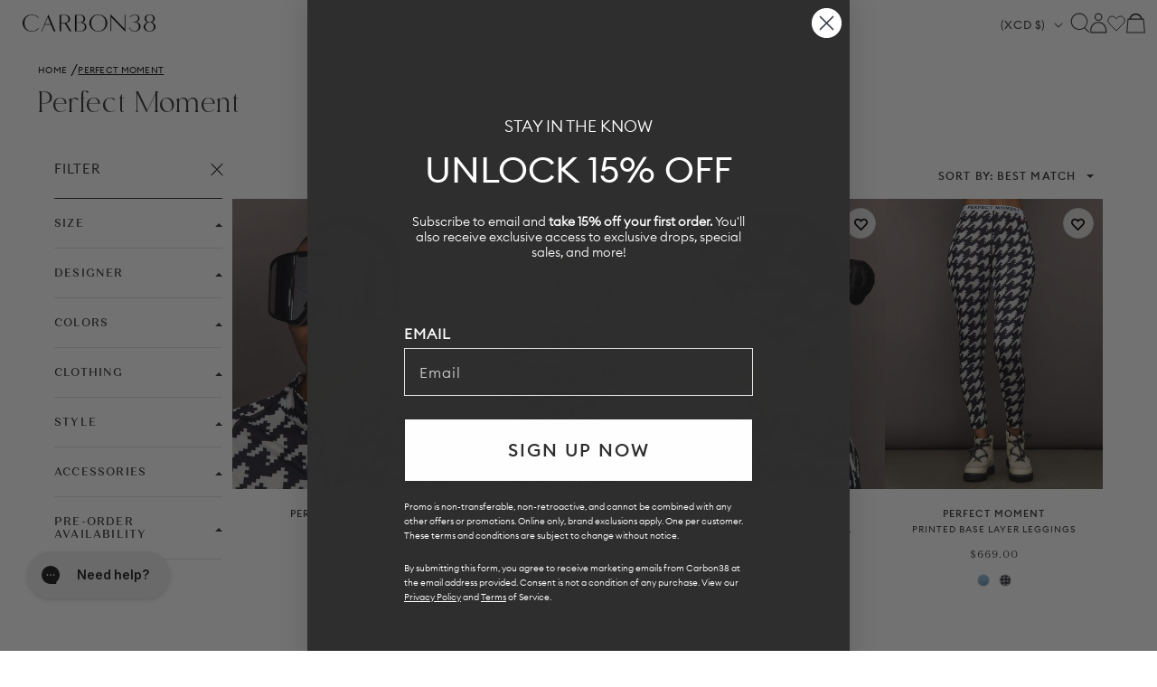

--- FILE ---
content_type: text/css
request_url: https://carbon38.com/cdn/shop/t/872/assets/base.css?v=159152221470460235411766512589
body_size: 24291
content:
:root{--alpha-button-background: 1;--alpha-button-border: 1;--alpha-link: .85;--alpha-badge-border: .1;--focused-base-outline: .2rem solid rgba(var(--color-foreground), .5);--focused-base-outline-offset: .3rem;--focused-base-box-shadow: 0 0 0 .3rem rgb(var(--color-background)), 0 0 .5rem .4rem rgba(var(--color-foreground), .3);--cursor-zoom-in-svg: url(cursor-zoom-in.svg);--cursor-zoom-in-2x-svg: url(cursor-zoom-in-2x.svg);--button-disabled-background: #c4c4c4;--button-disabled-text: #969696;--text-color: #2e2e2e;--border-color: #adadad}.no-scroll{overflow:hidden}.product-card-wrapper .card,.contains-card--product{--border-radius: var(--product-card-corner-radius);--border-width: var(--product-card-border-width);--border-opacity: var(--product-card-border-opacity);--shadow-horizontal-offset: var(--product-card-shadow-horizontal-offset);--shadow-vertical-offset: var(--product-card-shadow-vertical-offset);--shadow-blur-radius: var(--product-card-shadow-blur-radius);--shadow-opacity: var(--product-card-shadow-opacity);--shadow-visible: var(--product-card-shadow-visible);--image-padding: var(--product-card-image-padding);--text-alignment: var(--product-card-text-alignment)}.collection-card-wrapper .card,.contains-card--collection{--border-radius: var(--collection-card-corner-radius);--border-width: var(--collection-card-border-width);--border-opacity: var(--collection-card-border-opacity);--shadow-horizontal-offset: var(--collection-card-shadow-horizontal-offset);--shadow-vertical-offset: var(--collection-card-shadow-vertical-offset);--shadow-blur-radius: var(--collection-card-shadow-blur-radius);--shadow-opacity: var(--collection-card-shadow-opacity);--shadow-visible: var(--collection-card-shadow-visible);--image-padding: var(--collection-card-image-padding);--text-alignment: var(--collection-card-text-alignment)}.article-card-wrapper .card,.contains-card--article{--border-radius: var(--blog-card-corner-radius);--border-width: var(--blog-card-border-width);--border-opacity: var(--blog-card-border-opacity);--shadow-horizontal-offset: var(--blog-card-shadow-horizontal-offset);--shadow-vertical-offset: var(--blog-card-shadow-vertical-offset);--shadow-blur-radius: var(--blog-card-shadow-blur-radius);--shadow-opacity: var(--blog-card-shadow-opacity);--shadow-visible: var(--blog-card-shadow-visible);--image-padding: var(--blog-card-image-padding);--text-alignment: var(--blog-card-text-alignment)}.contains-content-container,.content-container{--border-radius: var(--text-boxes-radius);--border-width: var(--text-boxes-border-width);--border-opacity: var(--text-boxes-border-opacity);--shadow-horizontal-offset: var(--text-boxes-shadow-horizontal-offset);--shadow-vertical-offset: var(--text-boxes-shadow-vertical-offset);--shadow-blur-radius: var(--text-boxes-shadow-blur-radius);--shadow-opacity: var(--text-boxes-shadow-opacity);--shadow-visible: var(--text-boxes-shadow-visible)}.contains-media,.global-media-settings{--border-radius: var(--media-radius);--border-width: var(--media-border-width);--border-opacity: var(--media-border-opacity);--shadow-horizontal-offset: var(--media-shadow-horizontal-offset);--shadow-vertical-offset: var(--media-shadow-vertical-offset);--shadow-blur-radius: var(--media-shadow-blur-radius);--shadow-opacity: var(--media-shadow-opacity);--shadow-visible: var(--media-shadow-visible)}.page-width{max-width:calc(var(--page-width) + 30px);margin:0 auto;padding:0 24px;box-sizing:border-box}body:has(.section-header .drawer-menu) .announcement-bar-section .page-width{max-width:100%}.page-width.drawer-menu{max-width:100%}.page-width-desktop{width:100%;padding:0;margin:0 auto}.utility-bar__grid.page-width{padding-left:3rem;padding-right:3rem}@media screen and (min-width: 750px){.page-width{padding:0 5rem}.header.page-width,.utility-bar__grid.page-width{padding-left:3.2rem;padding-right:3.2rem}.page-width--narrow{padding:0 9rem}.page-width-desktop{padding:0}.page-width-tablet{padding:0 5rem}}@media screen and (min-width: 1140px){.page-width{padding:0 100px}.header:not(.drawer-menu).page-width{padding-left:50px;padding-right:50px;max-width:unset}.page-width--narrow{max-width:72.6rem;padding:0}.page-width-desktop{max-width:var(--page-width);padding:0 5rem}}@media (max-width: 1400px){.header:not(.drawer-menu).page-width{padding-left:25px;padding-right:25px}}.isolate{position:relative;z-index:0}.section+.section{margin-top:var(--spacing-sections-mobile)}@media screen and (min-width: 750px){.section+.section{margin-top:var(--spacing-sections-desktop)}}.element-margin-top{margin-top:5rem}@media screen and (min-width: 750px){.element-margin{margin-top:calc(5rem + var(--page-width-margin))}}.background-secondary{background-color:rgba(var(--color-foreground),.04)}.grid-auto-flow{display:grid;grid-auto-flow:column}.page-margin,.shopify-challenge__container{margin:7rem auto}.rte-width{max-width:82rem;margin:0 auto 2rem}.list-unstyled{margin:0;padding:0;list-style:none}.hidden{display:none!important}.visually-hidden{position:absolute!important;overflow:hidden;width:1px;height:1px;margin:-1px;padding:0;border:0;clip:rect(0 0 0 0);word-wrap:normal!important}.visually-hidden--inline{margin:0;height:1em}.overflow-hidden{overflow:hidden}.skip-to-content-link:focus{z-index:9999;position:inherit;overflow:auto;width:auto;height:auto;clip:auto}.full-width-link{position:absolute;top:0;right:0;bottom:0;left:0;z-index:2}::selection{background-color:rgba(var(--color-foreground),.2)}.text-body{font-size:1.5rem;letter-spacing:.06rem;line-height:calc(1 + .8 / var(--font-body-scale));font-family:var(--font-body-family);font-style:var(--font-body-style);font-weight:var(--font-body-weight)}h1,h2,h3,h4,h5,.h0,.h1,.h2,.h3,.h4,.h5{font-family:var(--font-heading-family);font-style:var(--font-heading-style);font-weight:var(--font-heading-weight);letter-spacing:calc(var(--font-heading-scale) * .06rem);color:rgb(var(--color-foreground));line-height:calc(1 + .3/max(1,var(--font-heading-scale)));word-break:break-word}.hxxl{font-size:clamp(calc(var(--font-heading-scale) * 5.6rem),14vw,calc(var(--font-heading-scale) * 7.2rem));line-height:1.1}.hxl{font-size:calc(var(--font-heading-scale) * 5rem);line-height:calc(1 + .3/max(1,var(--font-heading-scale)))}@media only screen and (min-width: 750px){.hxl{font-size:calc(var(--font-heading-scale) * 6.2rem)}}.h0{font-size:calc(var(--font-heading-scale) * 4rem)}@media only screen and (min-width: 750px){.h0{font-size:calc(var(--font-heading-scale) * 5.2rem)}}h1,.h1{font-size:calc(var(--font-heading-scale) * 3rem)}@media only screen and (min-width: 750px){h1,.h1{font-size:calc(var(--font-heading-scale) * 4rem)}}h2,.h2{font-size:calc(var(--font-heading-scale) * 2rem)}@media only screen and (min-width: 750px){h2,.h2{font-size:calc(var(--font-heading-scale) * 2.4rem)}}h3,.h3{font-size:calc(var(--font-heading-scale) * 1.7rem)}@media only screen and (min-width: 750px){h3,.h3{font-size:calc(var(--font-heading-scale) * 1.8rem)}}h4,.h4{font-family:var(--font-heading-family);font-style:var(--font-heading-style);font-size:calc(var(--font-heading-scale) * 1.5rem)}h5,.h5{font-size:16px;font-family:Euclid,sans-serif}h6,.h6{font-size:13px;font-family:Euclid,sans-serif;color:rgba(var(--color-foreground),.75);margin-block-start:1.67em;margin-block-end:1.67em}blockquote{font-style:italic;color:rgba(var(--color-foreground),.75);border-left:.2rem solid rgba(var(--color-foreground),.2);padding-left:1rem}@media screen and (min-width: 750px){blockquote{padding-left:1.5rem}}.caption{font-size:1rem;letter-spacing:.07rem;line-height:calc(1 + .7 / var(--font-body-scale))}@media screen and (min-width: 750px){.caption{font-size:1.2rem}}.caption-with-letter-spacing{font-size:1.1rem;font-weight:500;letter-spacing:.13rem;line-height:calc(1 + .2 / var(--font-body-scale));text-transform:uppercase}.caption-with-letter-spacing--medium{font-size:1.2rem;letter-spacing:.16rem}.caption-with-letter-spacing--large{font-size:1.4rem;letter-spacing:.18rem}.caption-large,.customer .field input,.customer select,.field__input,.form__label,.select__select{font-size:1.3rem;line-height:calc(1 + .5 / var(--font-body-scale));letter-spacing:.04rem}.color-foreground{color:rgb(var(--color-foreground))}table:not([class]){table-layout:fixed;border-collapse:collapse;font-size:1.4rem;border-style:hidden;box-shadow:0 0 0 .1rem rgba(var(--color-foreground),.2)}table:not([class]) td,table:not([class]) th{padding:1em;border:.1rem solid rgba(var(--color-foreground),.2)}@media screen and (max-width: 749px){.small-hide{display:none!important}}@media screen and (min-width: 750px) and (max-width: 1139px){.medium-hide{display:none!important}}@media screen and (min-width: 1140px){.large-up-hide{display:none!important}}.left{text-align:left}.center{text-align:center}.right{text-align:right}.uppercase{text-transform:uppercase}.light{opacity:.7}a:not(.link-overlay):not(.qv-close-qv):not(.ctl-open-qv):not(.size-guide-close-modal):empty,ul:empty,dl:empty,div:not(.cart-drawer__overlay):not(.extra-image-boxes-box1):empty,section:empty,article:empty,p:empty,h1:empty,h2:empty,h3:empty,h4:empty,h5:empty,h6:empty{display:none}.yotpo-widget-hero-section div:empty{display:block!important}.link,.customer a{cursor:pointer;display:inline-block;border:none;box-shadow:none;text-decoration:underline;text-underline-offset:.3rem;color:rgb(var(--color-link));background-color:transparent;font-size:1.4rem;font-family:inherit}.link--text{color:rgb(var(--color-foreground))}.link--text:hover{color:rgba(var(--color-foreground),.75)}.link-with-icon{display:inline-flex;font-size:1.4rem;font-weight:600;letter-spacing:.1rem;text-decoration:none;margin-bottom:4.5rem;white-space:nowrap}.link-with-icon .icon{width:1.5rem;margin-left:1rem}a:not([href]){cursor:not-allowed}.circle-divider:after{content:"\2022";margin:0 1.3rem 0 1.5rem}.circle-divider:last-of-type:after{display:none}hr{border:none;height:.1rem;background-color:rgba(var(--color-foreground),.2);display:block;margin:5rem 0}@media screen and (min-width: 750px){hr{margin:7rem 0}}.full-unstyled-link{text-decoration:none;color:currentColor;display:block}.placeholder{background-color:rgba(var(--color-foreground),.04);color:rgba(var(--color-foreground),.55);fill:rgba(var(--color-foreground),.55)}details>*{box-sizing:border-box}.break{word-break:break-word}.visibility-hidden{visibility:hidden}@media (prefers-reduced-motion){.motion-reduce{transition:none!important;animation:none!important}}:root{--duration-short: .1s;--duration-default: .2s;--duration-announcement-bar: .25s;--duration-medium: .3s;--duration-long: .5s;--duration-extra-long: .6s;--duration-extra-longer: .75s;--duration-extended: 3s;--ease-out-slow: cubic-bezier(0, 0, .3, 1);--button-transition: cubic-bezier(.785, .135, .15, .86);--animation-slide-in: slideIn var(--duration-extra-long) var(--ease-out-slow) forwards;--animation-fade-in: fadeIn var(--duration-extra-long) var(--ease-out-slow)}.underlined-link,.customer a,.inline-richtext a{text-underline-offset:.3rem;text-decoration-thickness:.1rem;transition:text-decoration-thickness ease .1s}.underlined-link,.customer a{color:rgba(var(--color-link),var(--alpha-link))}.inline-richtext a,.rte.inline-richtext a{color:currentColor}.underlined-link:hover,.customer a:hover,.inline-richtext a:hover{color:rgb(var(--color-link));text-decoration-thickness:.2rem}.icon-arrow{width:1.5rem}h3 .icon-arrow,.h3 .icon-arrow{width:calc(var(--font-heading-scale) * 1.5rem)}.animate-arrow .icon-arrow path{transform:translate(-.25rem);transition:transform var(--duration-short) ease}.animate-arrow:hover .icon-arrow path{transform:translate(-.05rem)}summary{cursor:pointer;list-style:none;position:relative}summary .icon-caret{position:absolute;height:.6rem;right:1.5rem;top:calc(50% - .2rem)}summary::-webkit-details-marker{display:none}.disclosure-has-popup{position:relative}.disclosure-has-popup[open]>summary:before{position:fixed;top:0;right:0;bottom:0;left:0;z-index:2;display:block;cursor:default;content:" ";background:transparent}.disclosure-has-popup>summary:before{display:none}.disclosure-has-popup[open]>summary+*{z-index:100}@media screen and (min-width: 750px){.disclosure-has-popup[open]>summary+*{z-index:4}.facets .disclosure-has-popup[open]>summary+*{z-index:2}}*:focus{outline:0;box-shadow:none}*:focus-visible{outline:var(--focused-base-outline);outline-offset:var(--focused-base-outline-offset);box-shadow:var(--focused-base-box-shadow)}.focused{outline:var(--focused-base-outline);outline-offset:var(--focused-base-outline-offset);box-shadow:var(--focused-base-box-shadow)}.focus-inset:focus-visible{outline:.2rem solid rgba(var(--color-foreground),.5);outline-offset:-.2rem;box-shadow:0 0 .2rem rgba(var(--color-foreground),.3)}.focused.focus-inset{outline:.2rem solid rgba(var(--color-foreground),.5);outline-offset:-.2rem;box-shadow:0 0 .2rem rgba(var(--color-foreground),.3)}.focus-none{box-shadow:none!important;outline:0!important}.focus-offset:focus-visible{outline:.2rem solid rgba(var(--color-foreground),.5);outline-offset:1rem;box-shadow:0 0 0 1rem rgb(var(--color-background)),0 0 .2rem 1.2rem rgba(var(--color-foreground),.3)}.focus-offset.focused{outline:.2rem solid rgba(var(--color-foreground),.5);outline-offset:1rem;box-shadow:0 0 0 1rem rgb(var(--color-background)),0 0 .2rem 1.2rem rgba(var(--color-foreground),.3)}.title,.title-wrapper-with-link{margin:3rem 0 2rem}.title-wrapper-with-link .title{margin:0}.title .link{font-size:inherit}.title-wrapper{margin-bottom:3rem}.title-wrapper-with-link{display:flex;justify-content:space-between;align-items:flex-end;gap:1rem;margin-bottom:3rem;flex-wrap:wrap}.title--primary{margin:4rem 0}.title-wrapper--self-padded-tablet-down,.title-wrapper--self-padded-mobile{padding-left:1.5rem;padding-right:1.5rem}@media screen and (min-width: 750px){.title-wrapper--self-padded-mobile{padding-left:0;padding-right:0}}@media screen and (min-width: 1140px){.title,.title-wrapper-with-link{margin:5rem 0 3rem}.title--primary{margin:2rem 0}.title-wrapper-with-link{align-items:center}.title-wrapper-with-link .title{margin-bottom:0}.title-wrapper--self-padded-tablet-down{padding-left:0;padding-right:0}}.title-wrapper-with-link .link-with-icon{margin:0;flex-shrink:0;display:flex;align-items:center}.title-wrapper-with-link .link-with-icon svg{width:1.5rem}.title-wrapper-with-link a{margin-top:0;flex-shrink:0}.title-wrapper--no-top-margin{margin-top:0}.title-wrapper--no-top-margin>.title{margin-top:0}.subtitle{font-size:1.8rem;line-height:calc(1 + .8 / var(--font-body-scale));letter-spacing:.06rem;color:rgba(var(--color-foreground),.7)}.subtitle--small{font-size:1.1rem;letter-spacing:.12rem}.subtitle--medium{font-size:1.6rem;letter-spacing:.08rem}.grid{display:flex;flex-wrap:wrap;margin-bottom:2rem;padding:0;list-style:none;column-gap:var(--grid-mobile-horizontal-spacing);row-gap:var(--grid-mobile-vertical-spacing)}.grid.grid--no-gutter{column-gap:0;row-gap:0}@media screen and (min-width: 750px){.grid{column-gap:var(--grid-desktop-horizontal-spacing);row-gap:var(--grid-desktop-vertical-spacing)}}.grid:last-child{margin-bottom:0}.grid__item{width:calc(25% - var(--grid-mobile-horizontal-spacing) * 3 / 4);max-width:calc(50% - var(--grid-mobile-horizontal-spacing) / 2);flex-grow:1;flex-shrink:0}@media screen and (min-width: 750px){.grid__item{width:calc(25% - var(--grid-desktop-horizontal-spacing) * 3 / 4);max-width:calc(50% - var(--grid-desktop-horizontal-spacing) / 2)}}.grid--gapless.grid{column-gap:0;row-gap:0}@media screen and (max-width: 749px){.grid__item.slider__slide--full-width{width:100%;max-width:none}}.grid--1-col .grid__item{max-width:100%;width:100%}.grid--3-col .grid__item{width:calc(33.33% - var(--grid-mobile-horizontal-spacing) * 2 / 3)}@media screen and (min-width: 750px){.grid--3-col .grid__item{width:calc(33.33% - var(--grid-desktop-horizontal-spacing) * 2 / 3)}}.grid--2-col .grid__item{width:calc(50% - var(--grid-mobile-horizontal-spacing) / 2)}@media screen and (min-width: 750px){.grid--2-col .grid__item{width:calc(50% - var(--grid-desktop-horizontal-spacing) / 2)}.grid--4-col-tablet .grid__item{width:calc(25% - var(--grid-desktop-horizontal-spacing) * 3 / 4)}.grid--3-col-tablet .grid__item{width:calc(33.33% - var(--grid-desktop-horizontal-spacing) * 2 / 3)}.grid--2-col-tablet .grid__item{width:calc(50% - var(--grid-desktop-horizontal-spacing) / 2)}}@media screen and (max-width: 1139px){.grid--1-col-tablet-down .grid__item{width:100%;max-width:100%}.slider--tablet.grid--peek{margin:0;width:100%}.slider--tablet.grid--peek .grid__item{box-sizing:content-box;margin:0}.slider.slider--tablet .scroll-trigger.animate--slide-in,.slider.slider--mobile .scroll-trigger.animate--slide-in{animation:none;opacity:1;transform:inherit}.scroll-trigger:not(.scroll-trigger--offscreen) .slider--tablet{animation:var(--animation-slide-in)}}@media screen and (min-width: 1140px){.grid--6-col-desktop .grid__item{width:calc(16.66% - var(--grid-desktop-horizontal-spacing) * 5 / 6);max-width:calc(16.66% - var(--grid-desktop-horizontal-spacing) * 5 / 6)}.grid--5-col-desktop .grid__item{width:calc(20% - var(--grid-desktop-horizontal-spacing) * 4 / 5);max-width:calc(20% - var(--grid-desktop-horizontal-spacing) * 4 / 5)}.grid--4-col-desktop .grid__item{width:calc(25% - var(--grid-desktop-horizontal-spacing) * 3 / 4);max-width:calc(25% - var(--grid-desktop-horizontal-spacing) * 3 / 4)}.grid--3-col-desktop .grid__item{width:calc(33.33% - var(--grid-desktop-horizontal-spacing) * 2 / 3);max-width:calc(33.33% - var(--grid-desktop-horizontal-spacing) * 2 / 3)}.grid--2-col-desktop .grid__item{width:calc(50% - var(--grid-desktop-horizontal-spacing) / 2);max-width:calc(50% - var(--grid-desktop-horizontal-spacing) / 2)}.slider.slider--desktop .scroll-trigger.animate--slide-in{animation:none;opacity:1;transform:inherit}.scroll-trigger:not(.scroll-trigger--offscreen) .slider--desktop{animation:var(--animation-slide-in)}}@media screen and (min-width: 1140px){.grid--1-col-desktop{flex:0 0 100%;max-width:100%}.grid--1-col-desktop .grid__item{width:100%;max-width:100%}}@media screen and (max-width: 749px){.grid--peek.slider--mobile{margin:0;width:100%}.grid--peek.slider--mobile .grid__item{box-sizing:content-box;margin:0}.grid--peek .grid__item{min-width:35%}.grid--peek.slider .grid__item:first-of-type{margin-left:1.5rem}.grid--peek.slider:after{margin-left:calc(-1 * var(--grid-mobile-horizontal-spacing))}.grid--2-col-tablet-down .grid__item{width:calc(50% - var(--grid-mobile-horizontal-spacing) / 2)}.slider--tablet.grid--peek.grid--2-col-tablet-down .grid__item,.grid--peek .grid__item{width:calc(50% - var(--grid-mobile-horizontal-spacing) - 3rem)}.slider--tablet.grid--peek.grid--1-col-tablet-down .grid__item,.slider--mobile.grid--peek.grid--1-col-tablet-down .grid__item{width:calc(100% - var(--grid-mobile-horizontal-spacing) - 3rem)}}@media screen and (min-width: 750px) and (max-width: 1139px){.slider--tablet.grid--peek .grid__item{width:calc(25% - var(--grid-desktop-horizontal-spacing) - 3rem)}.slider--tablet.grid--peek.grid--3-col-tablet .grid__item{width:calc(33.33% - var(--grid-desktop-horizontal-spacing) - 3rem)}.slider--tablet.grid--peek.grid--2-col-tablet .grid__item,.slider--tablet.grid--peek.grid--2-col-tablet-down .grid__item{width:calc(50% - var(--grid-desktop-horizontal-spacing) - 3rem)}.slider--tablet.grid--peek .grid__item:first-of-type{margin-left:1.5rem}.grid--2-col-tablet-down .grid__item{width:calc(50% - var(--grid-desktop-horizontal-spacing) / 2)}.grid--1-col-tablet-down.grid--peek .grid__item{width:calc(100% - var(--grid-desktop-horizontal-spacing) - 3rem)}}.media{display:block;background-color:rgba(var(--color-foreground),.1);position:relative;overflow:hidden}.media--transparent{background-color:transparent}.media>*:not(.zoom):not(.deferred-media__poster-button),.media model-viewer{display:block;max-width:100%;position:absolute;top:0;left:0;height:100%;width:100%}.media>img{object-fit:cover;object-position:center center;transition:opacity .4s cubic-bezier(.25,.46,.45,.94)}.media--square{padding-bottom:100%}.media--portrait{padding-bottom:125%}.media--landscape{padding-bottom:66.6%}.media--cropped{padding-bottom:56%}.media--16-9{padding-bottom:56.25%}.media--circle{padding-bottom:100%;border-radius:50%}.media.media--hover-effect>img+img{opacity:0}@media screen and (min-width: 1140px){.media--cropped{padding-bottom:63%}}deferred-media{display:block}.button,.shopify-challenge__button,.customer button,button.shopify-payment-button__button--unbranded,.shopify-payment-button [role=button],.cart__dynamic-checkout-buttons [role=button],.cart__dynamic-checkout-buttons iframe{--shadow-horizontal-offset: var(--buttons-shadow-horizontal-offset);--shadow-vertical-offset: var(--buttons-shadow-vertical-offset);--shadow-blur-radius: var(--buttons-shadow-blur-radius);--shadow-opacity: var(--buttons-shadow-opacity);--shadow-visible: var(--buttons-shadow-visible);--border-offset: var(--buttons-border-offset);--border-opacity: calc(1 - var(--buttons-border-opacity));border-radius:var(--buttons-radius-outset);position:relative}.button,.shopify-challenge__button,.customer button,button.shopify-payment-button__button--unbranded{min-width:calc(12rem + var(--buttons-border-width) * 2)}.shopify-payment-button__button--branded{z-index:auto}.cart__dynamic-checkout-buttons iframe{box-shadow:var(--shadow-horizontal-offset) var(--shadow-vertical-offset) var(--shadow-blur-radius) rgba(var(--color-shadow),var(--shadow-opacity))}.button,.shopify-challenge__button,.customer button{display:inline-flex;justify-content:center;align-items:center;padding:1.6rem 4rem;cursor:pointer;font:inherit;font-size:1.2rem;text-decoration:none;text-transform:uppercase;color:rgb(var(--color-button-text));border:1px solid #2e2e2e;background-color:transparent;transition:color .45s var(--button-transition),border .45s var(--button-transition);position:relative;z-index:1}.button:before,.shopify-challenge__button:before,.customer button:before{content:"";position:absolute;top:0;right:0;width:100%;height:100%;background-color:#2e2e2e;transform-origin:left center;transform:scale(1);transition:transform .45s var(--button-transition);z-index:-1}.button.button--secondary:before{transform-origin:right center;transform:scaleX(0)}.button:hover:before,.shopify-challenge__button:hover:before,.customer button:hover:before{transform-origin:right center;transform:scaleX(0)}.button.button--secondary:hover:before{transform-origin:left center;transform:scale(1)}.button:hover,.shopify-challenge__button:hover,.customer button:hover{--color-button-text: var(--color-button)}.button--secondary{--color-button-text: 0, 0, 0}.button--secondary:hover{--color-button-text: 255, 255, 255}.button--white{--color-button: 255, 255, 255;--color-button-text: 0, 0, 0}.button--secondary.button--white{--color-button: 255, 255, 255;--color-button-text: 255, 255, 255}.button--secondary.button--white:hover{--color-button-text: 0, 0, 0}.button:focus-visible,.button:focus,.button.focused,.shopify-payment-button__button--unbranded:focus-visible,.shopify-payment-button [role=button]:focus-visible,.shopify-payment-button__button--unbranded:focus,.shopify-payment-button [role=button]:focus{outline:0;box-shadow:0 0 0 .3rem rgb(var(--color-background)),0 0 0 .5rem rgba(var(--color-foreground),.5),0 0 .5rem .4rem rgba(var(--color-foreground),.3)}.button:focus:not(:focus-visible):not(.focused),.shopify-payment-button__button--unbranded:focus:not(:focus-visible):not(.focused),.shopify-payment-button [role=button]:focus:not(:focus-visible):not(.focused){box-shadow:inherit}.button::selection,.shopify-challenge__button::selection,.customer button::selection{background-color:rgba(var(--color-button-text),.3)}.button,.button-label,.shopify-challenge__button,.customer button{font-size:1.2rem;letter-spacing:.1rem;line-height:calc(1 + .2 / var(--font-body-scale))}.button--tertiary{font-size:1.2rem;padding:1rem 1.5rem;min-width:calc(9rem + var(--buttons-border-width) * 2);min-height:calc(3.5rem + var(--buttons-border-width) * 2)}.button--small{padding:1.2rem 2.6rem}.button:disabled,.button[aria-disabled=true],.button.disabled,.customer button:disabled,.customer button[aria-disabled=true],.customer button.disabled,.quantity__button.disabled{cursor:not-allowed;opacity:.5}.button--full-width{display:flex;width:100%}.button.loading{color:transparent;position:relative}@media screen and (forced-colors: active){.button.loading{color:rgb(var(--color-foreground))}}.button.loading>.loading__spinner{top:50%;left:50%;transform:translate(-50%,-50%);position:absolute;height:100%;display:flex;align-items:center}.button.loading>.loading__spinner .spinner{width:fit-content}.button.loading>.loading__spinner .path{stroke:#fff}.share-button{display:block;position:relative}.share-button details{width:fit-content}.share-button__button{font-size:1.4rem;display:flex;align-items:center;color:rgb(var(--color-link));margin-left:0;padding-left:0;min-height:4.4rem}details[open]>.share-button__fallback{animation:animateMenuOpen var(--duration-default) ease}.share-button__button:hover{text-decoration:underline;text-underline-offset:.3rem}.share-button__button,.share-button__fallback button{cursor:pointer;background-color:transparent;border:none}.share-button__button .icon-share{height:1.2rem;margin-right:1rem;min-width:1.3rem}.share-button__fallback{display:flex;align-items:center;position:absolute;top:3rem;left:.1rem;z-index:3;width:100%;min-width:max-content;border-radius:var(--inputs-radius);border:0}.share-button__fallback:after{pointer-events:none;content:"";position:absolute;top:var(--inputs-border-width);right:var(--inputs-border-width);bottom:var(--inputs-border-width);left:var(--inputs-border-width);border:.1rem solid transparent;border-radius:var(--inputs-radius);box-shadow:0 0 0 var(--inputs-border-width) rgba(var(--color-foreground),var(--inputs-border-opacity));transition:box-shadow var(--duration-short) ease;z-index:1}.share-button__fallback:before{background:rgb(var(--color-background));pointer-events:none;content:"";position:absolute;top:0;right:0;bottom:0;left:0;border-radius:var(--inputs-radius-outset);box-shadow:var(--inputs-shadow-horizontal-offset) var(--inputs-shadow-vertical-offset) var(--inputs-shadow-blur-radius) rgba(var(--color-shadow),var(--inputs-shadow-opacity));z-index:-1}.share-button__fallback button{width:4.4rem;height:4.4rem;padding:0;flex-shrink:0;display:flex;justify-content:center;align-items:center;position:relative;right:var(--inputs-border-width)}.share-button__fallback button:hover{color:rgba(var(--color-foreground),.75)}.share-button__fallback button:hover svg{transform:scale(1.07)}.share-button__close:not(.hidden)+.share-button__copy{display:none}.share-button__close,.share-button__copy{background-color:transparent;color:rgb(var(--color-foreground))}.share-button__copy:focus-visible,.share-button__close:focus-visible{background-color:rgb(var(--color-background));z-index:2}.share-button__copy:focus,.share-button__close:focus{background-color:rgb(var(--color-background));z-index:2}.field:not(:focus-visible):not(.focused)+.share-button__copy:not(:focus-visible):not(.focused),.field:not(:focus-visible):not(.focused)+.share-button__close:not(:focus-visible):not(.focused){background-color:inherit}.share-button__fallback .field:after,.share-button__fallback .field:before{content:none}.share-button__fallback .field{border-radius:0;min-width:auto;min-height:auto;transition:none}.share-button__fallback .field__input:focus,.share-button__fallback .field__input:-webkit-autofill{outline:.2rem solid rgba(var(--color-foreground),.5);outline-offset:.1rem;box-shadow:0 0 0 .1rem rgb(var(--color-background)),0 0 .5rem .4rem rgba(var(--color-foreground),.3)}.share-button__fallback .field__input{box-shadow:none;text-overflow:ellipsis;white-space:nowrap;overflow:hidden;filter:none;min-width:auto;min-height:auto}.share-button__fallback .field__input:hover{box-shadow:none}.share-button__fallback .icon{width:1.5rem;height:1.5rem}.share-button__message:not(:empty){display:flex;align-items:center;width:100%;height:100%;margin-top:0;padding:.8rem 0 .8rem 1.5rem;margin:var(--inputs-border-width)}.share-button__message:not(:empty):not(.hidden)~*{display:none}.field__input,.select__select,.customer .field input,.customer select{-webkit-appearance:none;appearance:none;background-color:rgb(var(--color-background));color:rgb(var(--color-foreground));font-family:var(--font-body-family);font-style:var(--font-body-style);font-weight:var(--font-body-weight);font-size:1.6rem;width:100%;box-sizing:border-box;transition:box-shadow var(--duration-short) ease;border-radius:var(--inputs-radius);height:4.5rem;min-height:calc(var(--inputs-border-width) * 2);min-width:calc(7rem + (var(--inputs-border-width) * 2));position:relative;border:0}.field:before,.select:before,.customer .field:before,.customer select:before,.localization-form__select:before{pointer-events:none;content:"";position:absolute;top:0;right:0;bottom:0;left:0;border-radius:var(--inputs-radius-outset);box-shadow:var(--inputs-shadow-horizontal-offset) var(--inputs-shadow-vertical-offset) var(--inputs-shadow-blur-radius) rgba(var(--color-shadow),var(--inputs-shadow-opacity));z-index:-1}.field:after,.select:after,.customer .field:after,.customer select:after,.localization-form__select:after{pointer-events:none;content:"";position:absolute;top:var(--inputs-border-width);right:var(--inputs-border-width);bottom:var(--inputs-border-width);left:var(--inputs-border-width);border:.1rem solid transparent;border-radius:var(--inputs-radius);box-shadow:none;transition:box-shadow var(--duration-short) ease;z-index:1}.select__select{font-family:var(--font-body-family);font-style:var(--font-body-style);font-weight:var(--font-body-weight);font-size:1.2rem;color:rgba(var(--color-foreground),.75)}.field:hover.field:after,.select:hover.select:after,.select__select:hover.select__select:after,.customer .field:hover.field:after,.customer select:hover.select:after,.localization-form__select:hover.localization-form__select:after{box-shadow:0 0 0 calc(.1rem + var(--inputs-border-width)) rgba(var(--color-foreground),var(--inputs-border-opacity));outline:0;border-radius:var(--inputs-radius)}.field__input:focus-visible,.select__select:focus-visible,.customer .field input:focus-visible,.customer select:focus-visible,.localization-form__select:focus-visible.localization-form__select:after{box-shadow:0 0 0 calc(.1rem + var(--inputs-border-width)) rgba(var(--color-foreground));outline:0;border-radius:var(--inputs-radius)}.field__input:focus,.select__select:focus,.customer .field input:focus,.customer select:focus,.localization-form__select:focus.localization-form__select:after{box-shadow:0 0 0 calc(.1rem + var(--inputs-border-width)) rgba(var(--color-foreground));outline:0;border-radius:var(--inputs-radius)}.localization-form__select:focus{outline:0;box-shadow:none}.text-area,.select{display:flex;position:relative;width:100%}.select .icon-caret,.customer select+svg{height:.6rem;pointer-events:none;position:absolute;top:calc(50% - .2rem);right:calc(var(--inputs-border-width) + 1.5rem)}.select__select,.customer select{cursor:pointer;line-height:calc(1 + .6 / var(--font-body-scale));padding:0 calc(var(--inputs-border-width) + 3rem) 0 2rem;margin:var(--inputs-border-width);min-height:calc(var(--inputs-border-width) * 2);border:1px #e0e0e0 solid}.field{position:relative;width:100%;display:flex;transition:box-shadow var(--duration-short) ease}.customer .field{display:flex}.field--with-error{flex-wrap:wrap}.field__input,.customer .field input{flex-grow:1;text-align:left;padding:1.5rem;margin:var(--inputs-border-width);transition:box-shadow var(--duration-short) ease}.field__label,.customer .field label{font-size:1.6rem;left:calc(var(--inputs-border-width) + 2rem);top:calc(1rem + var(--inputs-border-width));margin-bottom:0;pointer-events:none;position:absolute;transition:top var(--duration-short) ease,font-size var(--duration-short) ease;color:rgba(var(--color-foreground),.75);letter-spacing:.1rem;line-height:1.5}.field__input:focus~.field__label,.field__input:not(:placeholder-shown)~.field__label,.field__input:-webkit-autofill~.field__label,.customer .field input:focus~label,.customer .field input:not(:placeholder-shown)~label,.customer .field input:-webkit-autofill~label{font-size:1rem;top:calc(var(--inputs-border-width) + .5rem);left:calc(var(--inputs-border-width) + 2rem);letter-spacing:.04rem}.field__input:focus,.field__input:not(:placeholder-shown),.field__input:-webkit-autofill,.customer .field input:focus,.customer .field input:not(:placeholder-shown),.customer .field input:-webkit-autofill{padding:2.2rem 1.5rem .8rem 2rem;margin:var(--inputs-border-width)}.field__input::-webkit-search-cancel-button,.customer .field input::-webkit-search-cancel-button{display:none}.field__input::placeholder,.customer .field input::placeholder{opacity:0}.field__button{align-items:center;background-color:transparent;border:0;color:currentColor;cursor:pointer;display:flex;height:4.4rem;justify-content:center;overflow:hidden;padding:0;position:absolute;right:0;top:0;width:4.4rem}.field__button>svg{height:2.5rem;width:2.5rem}.field__input:-webkit-autofill~.field__button,.field__input:-webkit-autofill~.field__label,.customer .field input:-webkit-autofill~label{color:#000}.text-area{font-family:var(--font-body-family);font-style:var(--font-body-style);font-weight:var(--font-body-weight);min-height:10rem;resize:none}input[type=checkbox]{display:inline-block;width:auto;margin-right:.5rem}.form__label{display:block;margin-bottom:.6rem}.form__message{align-items:center;display:flex;font-size:1.4rem;line-height:1;margin-top:1rem}.form__message--large{font-size:1.6rem}.customer .field .form__message{font-size:1.4rem;text-align:left}.form__message .icon,.customer .form__message svg{flex-shrink:0;height:1.3rem;margin-right:.5rem;width:1.3rem}.form__message--large .icon,.customer .form__message svg{height:1.5rem;width:1.5rem;margin-right:1rem}.customer .field .form__message svg{align-self:start}.form-status{margin:0;font-size:1.6rem}.form-status-list{padding:0;margin:2rem 0 4rem}.form-status-list li{list-style-position:inside}.form-status-list .link:first-letter{text-transform:capitalize}.quantity{color:rgba(var(--color-foreground));position:relative;display:flex}.quantity__input{color:currentColor;font-family:var(--font-body-family);font-style:var(--font-body-style);font-weight:var(--font-body-weight);font-size:1.6rem;font-weight:500;opacity:.85;text-align:center;background-color:transparent;border:0;padding:0 .5rem;width:100%;flex-grow:1;-webkit-appearance:none;appearance:none}.quantity__button{width:calc(4.5rem / var(--font-body-scale));flex-shrink:0;font-size:1.8rem;border:0;background-color:transparent;cursor:pointer;display:flex;align-items:center;justify-content:center;color:rgb(var(--color-foreground));padding:0}.quantity__button:first-child{margin-left:calc(var(--inputs-border-width))}.quantity__button:last-child{margin-right:calc(var(--inputs-border-width))}.quantity__button svg{width:1rem;pointer-events:none}.quantity__button:focus-visible,.quantity__input:focus-visible{background-color:rgb(var(--color-background));z-index:2}.quantity__button:focus,.quantity__input:focus{background-color:rgb(var(--color-background));z-index:2}.quantity__button:not(:focus-visible):not(.focused),.quantity__input:not(:focus-visible):not(.focused){box-shadow:inherit;background-color:inherit}.quantity__input:-webkit-autofill,.quantity__input:-webkit-autofill:hover,.quantity__input:-webkit-autofill:active{box-shadow:0 0 0 10rem rgb(var(--color-background)) inset!important;-webkit-box-shadow:0 0 0 10rem rgb(var(--color-background)) inset!important}.quantity__input::-webkit-outer-spin-button,.quantity__input::-webkit-inner-spin-button{-webkit-appearance:none;margin:0}.quantity__input[type=number]{-moz-appearance:textfield}.quantity__rules{margin-top:.5rem;position:relative;font-size:1.2rem}.quantity__rules .caption{display:inline-block;margin-top:0;margin-bottom:0}.quantity__rules .divider+.divider:before{content:"\2022";margin:0 .5rem}.quantity__rules-cart{position:relative}.product__info-container .loading__spinner:not(.hidden)~*,.quantity__rules-cart .loading__spinner:not(.hidden)~*{visibility:hidden}.modal__toggle{list-style-type:none}.modal__toggle-close{display:none}.modal__toggle-open{display:flex}.modal__close-button.link{display:flex;justify-content:center;align-items:center;padding:0rem;height:4.4rem;width:4.4rem;background-color:transparent}.modal__close-button.link:after{display:none}.modal__close-button .icon{width:18px;height:18px}.modal__content{position:absolute;top:0;left:0;right:0;bottom:0;background:rgb(var(--color-background));z-index:4;display:flex;justify-content:center;align-items:center}.media-modal{cursor:zoom-out}.media-modal .deferred-media{cursor:initial}.cart-count-bubble:empty{display:none}.cart-count-bubble{position:absolute;left:1px;right:0;z-index:1;margin:auto;font-size:9px;width:100%;text-align:center;top:6px}@media (min-width: 750px){.shopify-section-header-sticky:not(:hover):not(.scrolled-past-header) .Header--transparent .cart-count-bubble{color:#fff}}.utility-bar{height:100%}.utility-bar--bottom-border{border-bottom:.1rem solid rgba(var(--color-foreground),.08)}@media screen and (min-width: 1140px){.utility-bar--bottom-border-social-only{border-bottom:.1rem solid rgba(var(--color-foreground),.08)}}.utility-bar__grid{display:grid;grid-template-columns:1fr;grid-template-areas:"announcements"}.utility-bar__grid .list-social{justify-content:flex-start;align-content:center;margin-left:-1.2rem;grid-area:social-icons}@media screen and (max-width: 1139px){.utility-bar .utility-bar__grid .list-social{display:none}}.utility-bar .list-social__item .icon{scale:.9}@media screen and (min-width: 1140px){.utility-bar__grid--3-col{grid-template-columns:3fr 4fr 3fr;grid-template-areas:"social-icons announcements language-currency"}.utility-bar__grid--2-col{grid-template-columns:1fr 1fr;grid-template-areas:"social-icons language-currency"}}.localization-wrapper{grid-area:language-currency;align-self:center;display:flex;justify-content:flex-end}.localization-wrapper .localization-selector+.disclosure__list-wrapper{animation:animateMenuOpen var(--duration-default) ease}.utility-bar .localization-wrapper .disclosure .localization-form__select,.utility-bar .localization-wrapper .disclosure__link{font-size:calc(var(--font-heading-scale) * 1.3rem)}@media screen and (min-width: 1140px){body:has(.section-header .header:not(.drawer-menu)) .utility-bar .page-width{padding-left:5rem;padding-right:5rem}}.section-header.shopify-section-group-header-group{z-index:99}.section-header.shopify-section-group-header-group:has(.header__search details[open]){z-index:99999}.shopify-section-header-sticky{position:sticky;top:0;margin-bottom:0}@media (min-width: 1140px){.shopify-section-header-sticky{position:sticky;top:0;margin-bottom:0}.shopify-section-header-sticky:has(.Header--transparent){margin-bottom:-62px}.shopify-section-header-sticky .Header--transparent{background-color:transparent}.shopify-section-header-sticky.scrolled-past-header .Header--transparent,.shopify-section-header-sticky:hover .Header--transparent{background-color:#fff}}.shopify-section-header-hidden{top:calc(-1 * var(--header-height))}.shopify-section-header-hidden.menu-open{top:0}.section-header.animate{transition:top .15s ease-out}.shopify-section-group-header-group{z-index:4}.section-header~.shopify-section-group-header-group{z-index:initial}.header-wrapper{display:block;position:relative;background-color:rgb(var(--color-background))}.header-wrapper--border-bottom{box-shadow:0 -1px #ffffff40 inset}@media (min-width: 750px){.shopify-section-header-sticky:not(:hover):not(.scrolled-past-header) .Header--transparent.header-wrapper--border-bottom{background-color:transparent}}.header{display:grid;grid-template-areas:"left-icons heading icons";grid-template-columns:1fr 2fr 1fr;align-items:center}@media screen and (max-width: 749px){.header--has-app{grid-template-columns:auto 1fr auto}}@media screen and (min-width: 1140px){.header{grid-template-columns:1fr auto 1fr}.header--top-left,.header--middle-left:not(.header--has-menu){grid-template-areas:"heading icons" "navigation navigation";grid-template-columns:1fr auto}.header--top-left.drawer-menu,.header--middle-left.drawer-menu{grid-template-areas:"navigation heading icons";grid-template-columns:auto 1fr auto;column-gap:1rem}.header--middle-left{grid-template-areas:"heading navigation icons";grid-template-columns:1fr 6fr 1fr;column-gap:20px}.header--middle-center:not(.drawer-menu){grid-template-areas:"navigation heading icons";grid-template-columns:1fr auto 1fr;column-gap:2rem}.header--middle-center a.header__heading-link{text-align:center}.header--top-center{grid-template-areas:"left-icons heading icons" "navigation navigation navigation"}.header--top-center.drawer-menu{grid-template-areas:"left-icons heading icons";grid-template-columns:1fr auto 1fr}.header:not(.header--middle-left,.header--middle-center) .header__inline-menu{margin-top:1.05rem}}.header *[tabindex="-1"]:focus{outline:none}.header__heading{margin:0;line-height:0}.header>.header__heading-link{line-height:0}.header__heading,.header__heading-link{grid-area:heading;justify-self:center}.header__heading-link{display:inline-block;padding:0;text-decoration:none;word-break:break-word}.header__heading-link:hover .h2{color:rgb(var(--color-foreground))}.header__heading-link .h2{line-height:1;color:rgba(var(--color-foreground),.75)}.header__heading-logo{height:auto;max-width:100%}@media (min-width: 641px){.header__heading-logo{max-height:23px;width:auto}}@media (min-width: 1140px){.shopify-section-header-sticky:not(:hover):not(.scrolled-past-header) .Header--transparent .header__heading-logo{filter:invert(1)}}.header__heading-logo-wrapper{width:100%;display:inline-block;transition:width .3s cubic-bezier(.52,0,.61,.99)}@media screen and (max-width: 1139px){.header__heading,.header__heading-link{text-align:center}.header--mobile-left .header__heading,.header--mobile-left .header__heading-link{text-align:left;justify-self:start}.header--mobile-left{grid-template-columns:auto 2fr 1fr}}@media screen and (min-width: 1140px){.header--middle-left .header__heading-link,.header--top-left .header__heading-link{margin-left:0}.header__heading,.header__heading-link{justify-self:start}.header--middle-center .header__heading-link,.header--middle-center .header__heading,.header--top-center .header__heading-link,.header--top-center .header__heading{justify-self:center;text-align:center}}.header__icons{display:flex;grid-area:icons;justify-self:end;gap:45px}@media (max-width: 1500px){.header__icons{gap:17px}}.header__icons .shopify-app-block{max-width:19px;max-height:20px;overflow:hidden}.header__icon:not(.header__icon--summary),.header__icon span{display:flex;align-items:center;justify-content:center}.header__icon{color:rgb(var(--color-foreground))}.header__icon span{height:100%}.header__icon:after{content:none}.header__icon:hover .icon,.modal__close-button:hover .icon{transform:scale(1.07)}.header__icon .icon{height:23px;width:22px;fill:none;vertical-align:middle}.header__icon .icon.icon-account{width:19px;height:23px}@media (min-width: 1140px){.shopify-section-header-sticky:not(:hover):not(.scrolled-past-header) .Header--transparent .header__icon .icon{color:#fff;filter:brightness(0) invert(1)}}.header__icon,.header__icon--cart .icon{padding:0}.header__icon--cart{position:relative;margin-right:-1.2rem}@media (max-width: 749px){.header__icon--cart{margin-right:0}}.header__icon--menu[aria-expanded=true]:before{content:"";top:100%;left:0;height:calc(var(--viewport-height, 100vh) - (var(--header-bottom-position, 100%)));width:100%;display:block;position:absolute;background:rgba(var(--color-foreground),.5)}.header__icon--account shop-user-avatar{--shop-avatar-size: 2.8rem}account-icon{display:flex}menu-drawer+.header__search{display:none}.header>.header__search{grid-area:left-icons;justify-self:start}@media (max-width: 1139px){.header>.header__search{margin-left:25px}}.header--top-center.drawer-menu>.header__search{margin-left:3.2rem}.header--top-center header-drawer{grid-area:left-icons}.header:not(.header--has-menu) *>.header__search{display:none}.header__search{display:inline-flex;line-height:0}.header--top-center>.header__search{display:none}.header--top-center *>.header__search{display:inline-flex}@media screen and (min-width: 1140px){.header:not(.header--top-center) *>.header__search,.header--top-center>.header__search{display:inline-flex}.header:not(.header--top-center)>.header__search,.header--top-center *>.header__search{display:none}}details[open]>.search-modal{opacity:1;animation:animateMenuOpen var(--duration-default) ease}details[open] .modal-overlay{display:block}details[open] .modal-overlay:after{position:absolute;content:"";background-color:rgb(var(--color-foreground),.5);top:100%;left:0;right:0;height:100vh}.search-modal{opacity:0;border-bottom:.1rem solid transparent;min-height:calc(100% + var(--inputs-margin-offset) + (2 * var(--inputs-border-width)));height:100%}.search-modal__content{display:flex;align-items:center;justify-content:center;width:100%;height:100%;line-height:calc(1 + .8 / var(--font-body-scale));position:relative}.search-modal__content-bottom{bottom:calc((var(--inputs-margin-offset) / 2))}.search-modal__content-top{top:calc((var(--inputs-margin-offset) / 2))}.search-modal__form{width:100%}.search-modal__form .field{width:calc(100% - 9.5rem)}.search-modal__close-button{position:absolute;right:.3rem}@media screen and (min-width: 1140px){.search-modal__close-button{right:1rem}}@media screen and (min-width: 1140px){.search-modal__close-button{position:initial;margin-left:.5rem}}.search-modal__content{padding:28px 50px;max-height:calc(100vh - 60px);-webkit-overflow-scrolling:touch}@media screen and (max-width: 749px){.search-modal__content{padding:16px 12px}}@supports (--css: variables){.search-modal__content{max-height:calc(100vh - var(--header-height) - 88px)}}.Search__SearchBar{display:flex;align-items:center}.Search__Form,.PredictiveSearch__Form{display:flex;align-items:center;flex:1 0 auto}.Search__Form .Icon--search,.PredictiveSearch__Form .Icon--search{width:18px;height:17px}.Search__Form .Icon--search-desktop,.PredictiveSearch__Form .Icon--search-desktop{width:21px;height:21px}.Search__InputIconWrapper{position:relative;top:-1px;margin-right:12px;color:#2e2e2e}.Search__InputIconWrapper svg{width:21px;height:20px}.search__input{background:none!important;width:100%;border:none;font-size:17px;vertical-align:middle;font-family:Euclid;font-weight:400}.search__input::-moz-placeholder{color:#2e2e2e}.search__input:-ms-input-placeholder{color:#2e2e2e}.search__input::placeholder{color:#2e2e2e}.search__input::-ms-clear{display:none}.search__input:focus,.search__input:not(:placeholder-shown){padding-top:2.2rem;padding-bottom:2.2rem}.Search__Close{color:#2e2e2e;font-size:17px;line-height:1;visibility:hidden}.Search__Results{display:none;margin-top:30px;margin-bottom:30px}.Search__Results[aria-hidden=false]{display:block}@media screen and (max-width: 640px){.Search__Results .ProductItem__Wrapper{display:flex;align-items:center}.Search__Results .Grid__Cell+.Grid__Cell{margin-top:25px}.Search__Results .ProductItem__ImageWrapper{width:70px;min-width:70px;margin-right:25px}.Search__Results .ProductItem__Info{margin-top:0;text-align:left}}@media screen and (min-width: 641px){.Search__Inner{padding:28px 50px}.search__input{font-size:20px}.Search__InputIconWrapper{margin-right:20px}.Search__Close{font-size:18px}.Search__Close svg{stroke-width:1.25px}.Search__Results{margin-top:70px;margin-bottom:48px}}.header__icon--menu .icon{display:block;position:absolute;opacity:1;transform:scale(1);transition:transform .15s ease,opacity .15s ease}details:not([open])>.header__icon--menu .icon-close,details[open]>.header__icon--menu .icon-hamburger{visibility:hidden;opacity:0;transform:scale(.8)}.js details[open]:not(.menu-opening)>.header__icon--menu .icon-close{visibility:visible}.js details[open]:not(.menu-opening)>.header__icon--menu .icon-hamburger{visibility:hidden;opacity:1;transform:scale(1.07)}.js details>.header__submenu{opacity:0;transform:translateY(-1.5rem)}details[open]>.header__submenu{animation:animateMenuOpen var(--duration-default) ease;animation-fill-mode:forwards;z-index:1}@media (prefers-reduced-motion){details[open]>.header__submenu{opacity:1;transform:translateY(0)}}.header__inline-menu{margin-left:-1.2rem;grid-area:navigation;display:none}.header--top-center .header__inline-menu,.header--top-center .header__heading-link{margin-left:0}@media screen and (min-width: 1140px){.header__inline-menu{display:block}.header--top-center .header__inline-menu{justify-self:center}.header--top-center .header__inline-menu>.list-menu--inline{justify-content:center}.header--middle-left .header__inline-menu{margin-left:0;text-align:center}}.header__menu{padding:0 1rem}.header__menu-item{padding:6px 8px;text-decoration:none;color:rgba(var(--color-foreground),1);position:relative}@media (min-width: 1140px){.shopify-section-header-sticky:not(:hover):not(.scrolled-past-header) .Header--transparent .header__menu-item{color:#fff}}@media (min-width: 1140px) and (max-width: 1200px){.header__menu-item{padding:6px}.header__inline-menu>.list-menu{justify-content:space-evenly}}.header__menu-item:hover{color:rgb(var(--color-foreground))}.header__menu-item>span{transition:text-decoration var(--duration-short) ease}.Header__LinkSpacer{position:absolute;display:block;bottom:0;color:transparent;pointer-events:none;-webkit-user-select:none;-moz-user-select:none;-ms-user-select:none;user-select:none}.Header__LinkSpacer:after{position:absolute;content:"";bottom:0;left:0;width:100%;opacity:0;transform:scaleX(0);transform-origin:left center;border-bottom:2px solid rgb(var(--color-foreground));transition:transform .3s,opacity .3s}span[data-overwrite-color=true] .Header__LinkSpacer:after{border-color:var(--header-heading-color)}@media (min-width: 1140px){.shopify-section-header-sticky:not(:hover):not(.scrolled-past-header) .Header--transparent .Header__LinkSpacer:after{border-bottom-color:#fff}.shopify-section-header-sticky:not(:hover):not(.scrolled-past-header) .Header--transparent span[data-overwrite-color=true] .Header__LinkSpacer:after{border-bottom-color:var(--header-heading-color)}}details[open]>.header__menu-item .Header__LinkSpacer:after,.header__inline-menu>.list-menu>li>.header__menu-item:hover .Header__LinkSpacer:after{opacity:1;transform:scale(1)}details[open]>.header__menu-item{text-decoration:none}details[open]:hover>.header__menu-item{text-decoration-thickness:.2rem}details[open]>.header__menu-item .icon-caret{transform:rotate(180deg)}.header__active-menu-item{color:rgb(var(--color-foreground))}.header__submenu{transition:opacity var(--duration-default) ease,transform var(--duration-default) ease}.global-settings-popup,.header__submenu.global-settings-popup{border-radius:var(--popup-corner-radius);border-color:rgba(var(--color-foreground),var(--popup-border-opacity));border-style:solid;border-width:var(--popup-border-width);box-shadow:var(--popup-shadow-horizontal-offset) var(--popup-shadow-vertical-offset) var(--popup-shadow-blur-radius) rgba(var(--color-shadow),var(--popup-shadow-opacity));z-index:-1}.header__submenu.list-menu{padding:1rem 0}.header__submenu .header__submenu{background-color:rgba(var(--color-foreground),.03);padding:1rem 0;margin:1rem 0}.header__submenu .header__menu-item:after{right:2rem}.header__submenu .header__menu-item{justify-content:space-between;padding:.8rem 2rem}.header__submenu .header__menu-item:hover{text-decoration-line:underline}.header__menu-item .icon-caret{right:.8rem}.header__submenu .icon-caret{flex-shrink:0;margin-left:1rem;position:static}header-menu>details,details-disclosure>details{position:relative}@keyframes animateMenuOpen{0%{opacity:0;transform:translateY(-1.5rem)}to{opacity:1;transform:translateY(0)}}.overflow-hidden-mobile,.overflow-hidden-tablet,.overflow-hidden-desktop{overflow:hidden}@media screen and (min-width: 1140px){.overflow-hidden-mobile{overflow:auto}}@media screen and (min-width: 1140px){.overflow-hidden-tablet{overflow:auto}}.badge{border:1px solid transparent;border-radius:var(--badge-corner-radius);display:inline-block;font-size:1rem;line-height:1.2;padding:.5rem;text-align:center;background-color:#5a31f4;color:#fff;word-break:break-word}.gradient{background:rgb(var(--color-background));background:var(--gradient-background);background-attachment:fixed}@media screen and (forced-colors: active){.icon{color:CanvasText;fill:CanvasText!important}.icon-close-small path{stroke:CanvasText}}.ratio{display:flex;position:relative;align-items:stretch}.ratio:before{content:"";width:0;height:0;padding-bottom:var(--ratio-percent)}.content-container{border-radius:var(--text-boxes-radius);border:var(--text-boxes-border-width) solid rgba(var(--color-foreground),var(--text-boxes-border-opacity));position:relative}.content-container:after{content:"";position:absolute;top:calc(var(--text-boxes-border-width) * -1);right:calc(var(--text-boxes-border-width) * -1);bottom:calc(var(--text-boxes-border-width) * -1);left:calc(var(--text-boxes-border-width) * -1);border-radius:var(--text-boxes-radius);box-shadow:var(--text-boxes-shadow-horizontal-offset) var(--text-boxes-shadow-vertical-offset) var(--text-boxes-shadow-blur-radius) rgba(var(--color-shadow),var(--text-boxes-shadow-opacity));z-index:-1}.content-container--full-width:after{left:0;right:0;border-radius:0}@media screen and (max-width: 749px){.content-container--full-width-mobile{border-left:none;border-right:none;border-radius:0}.content-container--full-width-mobile:after{display:none}}.global-media-settings{position:relative;border:var(--media-border-width) solid rgba(var(--color-foreground),var(--media-border-opacity));border-radius:var(--media-radius);overflow:visible!important;background-color:rgb(var(--color-background))}.global-media-settings:after{content:"";position:absolute;top:calc(var(--media-border-width) * -1);right:calc(var(--media-border-width) * -1);bottom:calc(var(--media-border-width) * -1);left:calc(var(--media-border-width) * -1);border-radius:var(--media-radius);box-shadow:var(--media-shadow-horizontal-offset) var(--media-shadow-vertical-offset) var(--media-shadow-blur-radius) rgba(var(--color-shadow),var(--media-shadow-opacity));z-index:-1;pointer-events:none}.global-media-settings--no-shadow{overflow:hidden!important}.global-media-settings--no-shadow:after{content:none}.global-media-settings img,.global-media-settings iframe,.global-media-settings model-viewer,.global-media-settings video,.global-media-settings .placeholder-svg{border-radius:calc(var(--media-radius) - var(--media-border-width))}.content-container--full-width,.global-media-settings--full-width,.global-media-settings--full-width img,.global-media-settings--full-width video,.global-media-settings--full-width iframe,.global-media-settings--full-width .placeholder-svg{border-radius:0;border-left:none;border-right:none}@supports not (inset: 10px){.grid{margin-left:calc(-1 * var(--grid-mobile-horizontal-spacing))}.grid__item{padding-left:var(--grid-mobile-horizontal-spacing);padding-bottom:var(--grid-mobile-vertical-spacing)}@media screen and (min-width: 750px){.grid{margin-left:calc(-1 * var(--grid-desktop-horizontal-spacing))}.grid__item{padding-left:var(--grid-desktop-horizontal-spacing);padding-bottom:var(--grid-desktop-vertical-spacing)}}.grid--gapless .grid__item{padding-left:0;padding-bottom:0}@media screen and (min-width: 749px){.grid--peek .grid__item{padding-left:var(--grid-mobile-horizontal-spacing)}}.product-grid .grid__item{padding-bottom:var(--grid-mobile-vertical-spacing)}@media screen and (min-width: 750px){.product-grid .grid__item{padding-bottom:var(--grid-desktop-vertical-spacing)}}}.font-body-bold{font-weight:var(--font-body-weight-bold)}@media (forced-colors: active){.button,.shopify-challenge__button,.customer button{border:transparent solid 1px}.button:focus-visible,.button:focus,.button.focused,.shopify-payment-button__button--unbranded:focus-visible,.shopify-payment-button [role=button]:focus-visible,.shopify-payment-button__button--unbranded:focus,.shopify-payment-button [role=button]:focus{outline:solid transparent 1px}.field__input:focus,.select__select:focus,.customer .field input:focus,.customer select:focus,.localization-form__select:focus.localization-form__select:after{outline:transparent solid 1px}.localization-form__select:focus{outline:transparent solid 1px}}.rte:after{clear:both;content:"";display:block}.rte>*:first-child{margin-top:0}.rte>*:last-child{margin-bottom:0}.rte table{table-layout:fixed}@media screen and (min-width: 750px){.rte table td{padding-left:1.2rem;padding-right:1.2rem}}.rte img{height:auto;max-width:100%;border:var(--media-border-width) solid rgba(var(--color-foreground),var(--media-border-opacity));border-radius:var(--media-radius);box-shadow:var(--media-shadow-horizontal-offset) var(--media-shadow-vertical-offset) var(--media-shadow-blur-radius) rgba(var(--color-shadow),var(--media-shadow-opacity));margin-bottom:var(--media-shadow-vertical-offset)}.rte ul,.rte ol{list-style-position:inside;padding-left:2rem}.rte li{list-style:inherit}.rte li:last-child{margin-bottom:0}.rte a{color:inherit;transition:text-decoration-thickness var(--duration-short) ease}.rte a:hover{color:inherit;text-decoration-thickness:.2rem}.rte blockquote{display:inline-flex}.rte blockquote>*{margin:-.5rem 0}.rte h6,.Rte h6{font-size:15px}.shape--mask{display:block;height:0;width:0}.shape--arch{clip-path:url(#Shape-Arch)}.shape--blob{clip-path:polygon(var(--shape--blob-1))}.shape--chevronleft{clip-path:polygon(100% 0%,85% 50%,100% 100%,15% 100%,0% 50%,15% 0%)}.shape--chevronright{clip-path:polygon(85% 0%,100% 50%,85% 100%,0% 100%,15% 50%,0% 0%)}.shape--circle{clip-path:circle(closest-side)}.shape--diamond{clip-path:polygon(50% 0%,100% 50%,50% 100%,0% 50%)}.shape--parallelogram{clip-path:polygon(15% 0,100% 0%,85% 100%,0% 100%)}.shape--round{clip-path:ellipse(45% 45% at 50% 50%)}.animate--fixed{clip-path:inset(0)}.animate--fixed>img:not(.zoom):not(.deferred-media__poster-button),.animate--fixed>svg:not(.zoom):not(.deferred-media__poster-button){position:fixed;height:100vh}.animate--zoom-in{--zoom-in-ratio: 1}.animate--zoom-in>img,.animate--zoom-in>svg{transition:scale var(--duration-short) linear;scale:var(--zoom-in-ratio)}@media (prefers-reduced-motion: no-preference){.animate--ambient>img,.animate--ambient>svg{animation:animateAmbient 30s linear infinite}@keyframes animateAmbient{0%{transform:rotate(0) translate(1em) rotate(0) scale(1.2)}to{transform:rotate(360deg) translate(1em) rotate(-360deg) scale(1.2)}}.scroll-trigger.animate--fade-in,.scroll-trigger.animate--slide-in{opacity:.01}.scroll-trigger.animate--slide-in{transform:translateY(2rem)}.scroll-trigger:not(.scroll-trigger--offscreen).animate--fade-in{opacity:1;animation:var(--animation-fade-in)}.scroll-trigger:not(.scroll-trigger--offscreen).animate--slide-in{animation:var(--animation-slide-in);animation-delay:calc(var(--animation-order) * 75ms)}.scroll-trigger.scroll-trigger--design-mode.animate--fade-in,.scroll-trigger.scroll-trigger--design-mode.animate--slide-in,.scroll-trigger.scroll-trigger--design-mode .slider,.scroll-trigger:not(.scroll-trigger--offscreen).scroll-trigger--cancel{opacity:1;animation:none;transition:none;transform:none}.scroll-trigger.scroll-trigger--design-mode.animate--slide-in{transform:translateY(0)}@keyframes slideIn{0%{transform:translateY(2rem);opacity:.01}to{transform:translateY(0);opacity:1}}@keyframes fadeIn{0%{opacity:.01}to{opacity:1}}}@media (prefers-reduced-motion: no-preference) and (hover: hover){.animate--hover-3d-lift .card-wrapper .card--card,.animate--hover-3d-lift .card-wrapper .card--standard .card__inner,.animate--hover-3d-lift .button:not(.button--tertiary),.animate--hover-3d-lift .shopify-challenge__button,.animate--hover-3d-lift .customer button,.animate--hover-3d-lift .shopify-payment-button__button,.animate--hover-3d-lift .deferred-media .deferred-media__poster-button{transition:transform var(--duration-long) ease,box-shadow var(--duration-long) ease;transform-origin:center}.animate--hover-3d-lift .card-wrapper:hover .card--card,.animate--hover-3d-lift .card-wrapper:hover .card--standard .card__inner,.animate--hover-3d-lift .button:not(.button--tertiary):not([disabled]):hover,.animate--hover-3d-lift .shopify-challenge__button:not([disabled]):hover,.animate--hover-3d-lift .customer button:not([disabled]):hover,.animate--hover-3d-lift .shopify-payment-button__button:hover,.animate--hover-3d-lift .deferred-media:hover .deferred-media__poster-button{transition:transform var(--duration-extended) ease,box-shadow var(--duration-long) ease;transform:rotate(1deg);box-shadow:-1rem -1rem 1rem -1rem #0000000d,1rem 1rem 1rem -1rem #0000000d,0 0 .5rem #fff0,0 2rem 3.5rem -2rem #00000080}.animate--hover-3d-lift .deferred-media:hover .deferred-media__poster-button{transform:translate(-50%,-50%) scale(1.05)}.animate--hover-3d-lift .collage__item .card-wrapper:hover .card--card,.animate--hover-3d-lift .collage__item .card-wrapper:hover .card--standard .card__inner{transform:rotate(.5deg)}.animate--hover-3d-lift .product-grid .grid__item:hover,.animate--hover-3d-lift .collection-list .grid__item:hover,.animate--hover-3d-lift .collage__item:hover,.animate--hover-3d-lift .blog-articles .article:hover,.animate--hover-3d-lift .complementary-slide li:hover{z-index:2}.animate--hover-3d-lift .product-grid{isolation:isolate}.animate--hover-3d-lift .card-wrapper .card--shape.card--standard:not(.card--text) .card__inner{box-shadow:none;transition:transform var(--duration-long) ease,filter var(--duration-long) ease}.animate--hover-3d-lift .card-wrapper:hover .card--shape.card--standard:not(.card--text) .card__inner{transition:transform calc(2 * var(--duration-extended)) ease,filter var(--duration-long) ease;filter:drop-shadow(0rem 2rem 2rem rgba(0,0,0,.15)) drop-shadow(0rem 1rem 1rem rgba(0,0,0,.15))}.animate--hover-3d-lift .card-wrapper:hover .card--card:after,.animate--hover-3d-lift .card-wrapper:hover .card--standard .card__inner:after,.animate--hover-3d-lift .card-wrapper:hover .card--shape.card--standard:not(.card--text) .card__inner .card__media:before{background-image:var(--easter-egg);background-size:250px 250px;mix-blend-mode:color-dodge;pointer-events:none;z-index:2}.animate--hover-3d-lift .card-wrapper:hover .card--shape.card--standard:not(.card--text) .card__inner .card__media:before{content:"";position:absolute;top:0;bottom:0;left:0;right:0}.animate--hover-3d-lift .card-wrapper .card--card:before,.animate--hover-3d-lift .card-wrapper .card--standard .card__media:after{content:"";position:absolute;top:0;right:0;bottom:0;left:0;opacity:0;pointer-events:none;transition:background-position calc(2 * var(--duration-extended)) ease,opacity var(--duration-default) ease;mix-blend-mode:overlay;background-size:400% 100%;background-position:90% 0;background-repeat:no-repeat;background-image:linear-gradient(135deg,#fff0 45%,#fff,#fff0 55%)}.animate--hover-3d-lift .card-wrapper:hover .card--card:before,.animate--hover-3d-lift .card-wrapper:hover .card--standard .card__media:after{opacity:.2;transition:background-position 6s ease,opacity var(--duration-long) ease;background-position:left;z-index:2}:root{--easter-egg: none;--sparkle: url(./sparkle.gif)}.animate--hover-vertical-lift .button:not(.button--tertiary),.animate--hover-vertical-lift .shopify-challenge__button,.animate--hover-vertical-lift .customer button,.animate--hover-vertical-lift .shopify-payment-button__button{transition:transform var(--duration-default) var(--ease-out-slow)}.animate--hover-vertical-lift .card-wrapper .card--card,.animate--hover-vertical-lift .card-wrapper .card--standard .card__inner{transition:transform var(--duration-medium) var(--ease-out-slow)}.animate--hover-vertical-lift .card-wrapper:hover .card--card,.animate--hover-vertical-lift .card-wrapper:hover .card--standard .card__inner{transform:translateY(-.75rem)}.animate--hover-vertical-lift .card-wrapper:active .card--card,.animate--hover-vertical-lift .card-wrapper:active .card--standard .card__inner{transform:translateY(-.5rem)}.animate--hover-vertical-lift .button:not(.button--tertiary):not([disabled]):hover,.animate--hover-vertical-lift .shopify-challenge__button:not([disabled]):hover,.animate--hover-vertical-lift .customer button:not([disabled]):hover,.animate--hover-vertical-lift .shopify-payment-button__button:hover{transform:translateY(-.25rem)}.animate--hover-vertical-lift .button:not(.button--tertiary):not([disabled]):active,.animate--hover-vertical-lift .shopify-challenge__button:not([disabled]):active,.animate--hover-vertical-lift .customer button:not([disabled]):active,.animate--hover-vertical-lift .shopify-payment-button__button:active{transform:translateY(0)}.animate--hover-vertical-lift .button:not([disabled]):hover:after,.animate--hover-vertical-lift .customer button:not([disabled]):hover:after,.animate--hover-vertical-lift .shopify-payment-button__button:not([disabled]):hover:after{--border-offset: .3px;box-shadow:0 0 0 calc(var(--buttons-border-width) + var(--border-offset)) rgba(var(--color-button-text),var(--border-opacity)),0 0 0 var(--buttons-border-width) rgba(var(--color-button),var(--alpha-button-background))}.animate--hover-vertical-lift .button:not([disabled]).button--secondary:hover:after{--border-offset: 0px}}.AspectRatio{position:relative;margin-left:auto;margin-right:auto}.AspectRatio:before{content:"";display:block}.AspectRatio>img{max-height:100%;max-width:100%}.AspectRatio--withFallback>img{position:absolute;top:0;left:0;height:100%;width:100%}.no-js .AspectRatio>img{display:none!important}@supports (--css: variables){.AspectRatio--withFallback{padding-bottom:0!important}.AspectRatio:before{padding-bottom:calc(100% / (var(--aspect-ratio)))}.AspectRatio>img,.no-js .AspectRatio>noscript img{position:absolute;top:0;left:0;height:100%;width:100%}}.AspectRatio--square:before{padding-bottom:100%}.AspectRatio--short:before{padding-bottom:75%}.AspectRatio--tall:before{padding-bottom:150%}.AspectRatio--square>img,.AspectRatio--short>img,.AspectRatio--tall>img{position:absolute;width:auto;height:auto;left:50%;top:50%;transform:translate(-50%,-50%);-webkit-backface-visibility:hidden;backface-visibility:hidden}@supports ((-o-object-fit: contain) or (object-fit: contain)){.AspectRatio--square>img,.AspectRatio--short>img,.AspectRatio--tall>img{width:100%;height:100%;-o-object-fit:contain;object-fit:contain}}.Image--lazyLoad[data-sizes=auto]{width:100%}.loading__spinner{position:absolute;z-index:1;width:1.8rem}.loading__spinner{width:1.8rem;display:inline-block}.spinner{animation:rotator 1.4s linear infinite}@keyframes rotator{0%{transform:rotate(0)}to{transform:rotate(270deg)}}.path{stroke-dasharray:280;stroke-dashoffset:0;transform-origin:center;stroke:rgb(var(--color-foreground));animation:dash 1.4s ease-in-out infinite}@media screen and (forced-colors: active){.path{stroke:CanvasText}}@keyframes dash{0%{stroke-dashoffset:280}50%{stroke-dashoffset:75;transform:rotate(135deg)}to{stroke-dashoffset:280;transform:rotate(450deg)}}.loading__spinner:not(.hidden)+.cart-item__price-wrapper,.loading__spinner:not(.hidden)~cart-remove-button{opacity:50%}.loading__spinner:not(.hidden)~cart-remove-button{pointer-events:none;cursor:default}cart-remove-button .button{font-family:Euclid;font-weight:500;font-size:8px;line-height:100%;letter-spacing:8%;text-align:right;text-transform:uppercase;text-decoration:underline;text-decoration-style:solid;text-decoration-thickness:0%;color:#4f4f4f}.progress-bar-container{width:100%;margin:auto}.progress-bar{height:.13rem;width:100%}.progress-bar-value{width:100%;height:100%;background-color:rgb(var(--color-foreground));animation:indeterminateAnimation var(--duration-extra-longer) infinite ease-in-out;transform-origin:0}.progress-bar .progress-bar-value{display:block}@keyframes indeterminateAnimation{0%{transform:translate(-20%) scaleX(0)}40%{transform:translate(30%) scaleX(.7)}to{transform:translate(100%) scaleX(0)}}html{scroll-behavior:smooth}button,input[type=submit]{padding:0;overflow:visible;background:none;border:none;border-radius:0;-webkit-appearance:none}button,select{text-transform:none}button,html input[type=button],input[type=reset],input[type=submit]{-webkit-appearance:button;cursor:pointer}p,h1,h2,h3,h4,h5,h6{margin-top:0}button,input,optgroup,select,textarea{color:inherit;font:inherit;margin:0}.Form__Input,.Form__Textarea,.spr-form-input-text,.spr-form-input-email,.spr-form-input-textarea{-webkit-appearance:none;display:block;padding:12px 14px;border-radius:0;border:1px solid #e0e0e0;width:100%;line-height:normal;resize:none;transition:border-color .1s ease-in-out;background:transparent;font-size:16px}input{line-height:normal;border-radius:0}.Button,.shopify-payment-button__button--unbranded,input.spr-button-primary,.spr-summary-actions-newreview,.spr-button-primary:not(input),.spr-pagination-prev>a,.spr-pagination-next>a{position:relative;display:inline-block;padding:14px 28px;line-height:normal;border:1px solid transparent;border-radius:0;text-transform:uppercase;font-size:12px;text-align:center;letter-spacing:.2em;font-family:var(--font-body-family);font-weight:var(--font-heading-weight);font-style:var(--font-heading-style);background-color:transparent;transition:color .45s cubic-bezier(.785,.135,.15,.86),border .45s cubic-bezier(.785,.135,.15,.86);z-index:1;-webkit-tap-highlight-color:initial}.Button,.shopify-payment-button__button--unbranded{width:-webkit-max-content;width:-moz-max-content;width:max-content;min-width:116px;padding:17px 40px;margin-bottom:.88rem;font-size:14px;line-height:15px;letter-spacing:1.76px;font-family:var(--font-body-family);font-weight:500}.Form__Submit{display:block;margin-top:20px}.Button--primary,.shopify-payment-button__button--unbranded,.spr-summary-actions-newreview,.spr-button-primary:not(input){color:var(--color-button-text);border-color:var(--color-button)}.Button.Button--full,.shopify-payment-button__button--unbranded.Button--full{width:100%}.page-faq>main{max-width:100rem;width:100%;margin:0 auto;padding:0 5rem;display:grid;grid-template-columns:30rem 1fr;margin-top:10rem}.page-faq>main .shopify-section--faq-menu{grid-row:1 / 999}@media screen and (max-width: 1139px){.page-faq>main{grid-template-columns:23rem 1fr}}@media screen and (max-width: 1000px){.page-faq>main{grid-template-columns:20rem 1fr}}@media screen and (max-width: 640px){.page-faq>main{grid-template-columns:1fr;padding:0 2.4rem}}.NewsletterPopup{position:fixed;bottom:15px;left:15px;width:calc(100% - 30px);padding:24px 30px 30px;background:var(--newsletter-popup-background);color:var(--newsletter-popup-text-color);z-index:1;text-align:center;box-shadow:0 1px 4px #0000004d;visibility:hidden;transform:translateY(25px);opacity:0;transition:all .5s var(--drawer-transition-timing)}.NewsletterPopup .Heading{color:inherit;font-size:37px;font-family:var(--font-heading-family);font-weight:400;line-height:45px;letter-spacing:0;text-transform:none}.NewsletterPopup .Form__Input::-moz-placeholder{color:rgba(var(--newsletter-popup-text-color-rgb),.6)}.NewsletterPopup .Form__Input:-ms-input-placeholder{color:rgba(var(--newsletter-popup-text-color-rgb),.6)}.NewsletterPopup .Form__Input::placeholder{color:rgba(var(--newsletter-popup-text-color-rgb),.6)}.NewsletterPopup .Form__Input{border:1px #adadad solid}.NewsletterPopup .Form__Input:focus{border-color:var(--newsletter-popup-text-color)}.NewsletterPopup .Button{color:var(--newsletter-popup-background);border-color:var(--newsletter-popup-text-color);background:var(--newsletter-popup-text-color)}.NewsletterPopup .Button:before{background-color:var(--newsletter-popup-text-color)}@media screen and (max-width: 640px){@supports (padding: max(0px)){.NewsletterPopup{bottom:max(15px,env(safe-area-inset-bottom,0px) + 15px)}}}@media (-moz-touch-enabled: 0),(hover: hover){.NewsletterPopup .Button:not([disabled]):hover{color:var(--newsletter-popup-text-color);background-color:transparent}}.NewsletterPopup[aria-hidden=false]{transform:translateY(0);opacity:1;visibility:visible}.NewsletterPopup__Close{position:absolute;right:15px;top:15px}.NewsletterPopup__Close svg{display:block;width:15px;height:15px}.NewsletterPopup__Content a{text-decoration:underline;text-underline-position:under}.NewsletterPopup__Form{margin-top:32px}@media screen and (min-width: 641px){.NewsletterPopup{max-width:385px;right:25px;bottom:25px;left:auto;padding-top:35px}.NewsletterPopup__Close svg{width:18px;height:18px}}.Heading{font-family:var(--font-heading-family);font-weight:var(--font-heading-weight);font-style:var(--font-heading-style);color:#2e2e2e;transition:color .2s ease-in-out}.Text--subdued{color:#2e2e2e}.Link{transition:color .2s ease-in-out,opacity .2s ease-in-out}.supports-hover .Link--primary:hover,.Link--primary.is-active{color:var(--text-color)}.supports-hover .Link--secondary:hover,.Link--secondary.is-active{color:#2e2e2e}.Link--underline{position:relative;display:inline-block;text-decoration:none}.Link--underline:before{content:"";position:absolute;width:100%;height:1px;left:0;bottom:0;background:currentColor;transform:scale(1);transform-origin:left center;transition:transform .2s ease-in-out}@media (-moz-touch-enabled: 0),(hover: hover){.Link--underline:hover:before{transform:scaleX(0)}}.Link--underlineShort:before{width:100%}.features--heading-uppercase .Link--underlineShort:before{width:calc(100% - .2em)}.Link--underlineNative{text-decoration:underline;text-underline-position:under}.u-visually-hidden{position:absolute!important;overflow:hidden;clip:rect(0 0 0 0);height:1px;width:1px;margin:-1px;padding:0;border:0}.js .no-js,.no-js .hide-no-js{display:none!important}.HorizontalList{list-style:none;margin:-6px -8px;padding:0}.Price{display:inline-block}.Price--highlight{color:#717171}.Price--compareAt{color:#717171;position:relative;margin:0 0 0 15px;text-decoration:line-through}.Price--compareAt.ProductMeta__Price{margin:0 15px}.ColorSwatch,.SplitColorSwatch{border-radius:50px;position:relative;display:inline-block;height:22px;width:22px;vertical-align:top;cursor:pointer;background-size:cover}.ColorSwatch:after,.SplitColorSwatch:after{border:1px solid transparent;border-radius:50px;content:"";position:absolute;width:calc(100% + 12px);height:calc(100% + 12px);top:-6px;left:-6px}.ColorSwatch--small:after,.SplitColorSwatch--small:after{height:calc(100% + 8px);left:-4px;width:calc(100% + 8px);top:-4px}.ColorSwatch:hover:after,.SplitColorSwatch:hover:after,.unavailable .ColorSwatch:after,.unavailable .SplitColorSwatch:after{border-color:#c4c4c4}.ColorSwatch--small,.SplitColorSwatch--small{width:13px;height:13px;box-sizing:border-box}.ColorSwatch--large,.SplitColorSwatch--large{width:36px;height:36px}.ColorSwatch,.SplitColorSwatch{border:1px solid #e0e0e0}.ProductItem__ColorSwatchList:not(:has(.ColorSwatch__Radio:checked)) .ColorSwatch.is-active:after,.SplitColorSwatch.is-active:after,.ColorSwatch__Radio:checked+.ColorSwatch:after,.SplitColorSwatch__Radio:checked+.SplitColorSwatch:after{border-color:currentColor}.ColorSwatch__Radio,.SplitColorSwatch__Radio{position:absolute;height:0;width:0;opacity:0}.ColorSwatchList,.SplitColorSwatchList{display:flex;flex-wrap:wrap}.ColorSwatchList .HorizontalList__Item,.SplitColorSwatchList .HorizontalList__Item{display:flex;padding:6px;margin:6px;position:relative}.Collapsible .ColorSwatchList,.Collapsible .SplitColorSwatchList{padding-top:4px;padding-bottom:10px}.Collapsible--autoExpand .ColorSwatchList,.Collapsible--autoExpand .SplitColorSwatchList{padding-top:8px;padding-bottom:12px}.SizeSwatch{display:inline-block;text-align:center;min-width:36px;padding:6px 10px;border:1px solid #e0e0e0;cursor:pointer}.SizeSwatch__Radio{display:none}.SizeSwatch.is-active:after,.SizeSwatch__Radio:checked+.SizeSwatch{border-color:var(--text-color);color:var(--text-color)}.ColorSwatchList[data-filter-label=colors] .Linklist__Checkbox+.Link:before{display:none}.ColorSwatchList[data-filter-label=colors] .ColorSwatchList .HorizontalList__Item{padding:0}.ColorSwatchList[data-filter-label=colors] .ColorSwatch{width:30px;height:30px}.ColorSwatchList[data-filter-label=colors] .ColorSwatch:hover{box-shadow:#fff 0 0 0 3px,#e0e0e0 0 0 0 4px}.ColorSwatchList[data-filter-label=colors] .ColorSwatch:after{display:none}.ColorSwatchList[data-filter-label=colors] .ColorSwatch__Radio:checked+.ColorSwatch{box-shadow:#fff 0 0 0 3px,#000 0 0 0 4px}.QuantitySelector{display:inline-flex;align-items:center;border:1px solid #e0e0e0;white-space:nowrap}.QuantitySelector svg{width:13px;height:13px;stroke-width:1.5px;vertical-align:-1px}.QuantitySelector__Button{display:inline-block;padding:5px 9px;cursor:pointer;-webkit-user-select:none;-moz-user-select:none;-ms-user-select:none;user-select:none}.QuantitySelector__CurrentQuantity{display:inline-block;width:20px;padding:0;font-size:calc(var(--base-text-font-size) - (var(--default-text-font-size) - 10px));text-align:center;letter-spacing:normal;background:transparent;border:none}.QuantitySelector--large .QuantitySelector__CurrentQuantity{width:35px;font-size:calc(var(--base-text-font-size) - (var(--default-text-font-size) - 14px))}.QuantitySelector--large .QuantitySelector__Button{padding:10px 20px}.QuantitySelector--large svg{width:11px;height:11px}@media screen and (min-width: 641px){.QuantitySelector__Button{padding:7px 14px 8px}.QuantitySelector__CurrentQuantity{font-size:calc(var(--base-text-font-size) - (var(--default-text-font-size) - 12px))}}.Button,.shopify-payment-button__button--unbranded,input.spr-button-primary,.spr-summary-actions-newreview,.spr-button-primary:not(input),.spr-pagination-prev>a,.spr-pagination-next>a{position:relative;display:inline-block;padding:14px 28px;line-height:normal;border:1px solid transparent;border-radius:0;text-transform:uppercase;font-size:14px;text-align:center;letter-spacing:.2em;font-family:Euclid;font-weight:400;font-style:normal;background-color:transparent;transition:color .45s cubic-bezier(.785,.135,.15,.86),border .45s cubic-bezier(.785,.135,.15,.86);z-index:1;-webkit-tap-highlight-color:initial}.Button:before,.shopify-payment-button__button--unbranded:before,input.spr-button-primary:before,.spr-summary-actions-newreview.spr-summary-actions-newreview:before,.spr-button-primary:not(input):before,.spr-pagination-prev>a:before,.spr-pagination-next>a:before{position:absolute;content:"";display:block;left:0;top:0;right:0;bottom:0;width:100%;height:100%;transform:scale(1);transform-origin:left center;z-index:-1}.Button[disabled],.shopify-payment-button__button--unbranded[disabled],input.spr-button-primary[disabled],.spr-summary-actions-newreview[disabled],.spr-button-primary:not(input)[disabled],.spr-pagination-prev>a[disabled],.spr-pagination-next>a[disabled]{cursor:not-allowed}.Button--primary,.shopify-payment-button__button--unbranded,.spr-summary-actions-newreview,.spr-button-primary:not(input){color:#fff;border-color:#2e2e2e}.Button--primary:before,.shopify-payment-button__button--unbranded:before,.spr-summary-actions-newreview:before,.spr-button-primary:not(input):before{background-color:#2e2e2e}.Button--full{width:100%}.Button--stretched{padding-left:40px;padding-right:40px}.Button--small{font-size:12px;padding:12px 24px}.Button__SeparatorDot{display:inline-block;margin:0 18px;content:"";height:3px;width:3px;border-radius:100%;background:currentColor}.ButtonWrapper{text-align:center}body.modal-open{width:100%}.qv-overlay{position:fixed;top:0;left:0;height:100%;width:100%;z-index:999999999;overflow:auto;background-color:#00000040;opacity:1;display:flex;justify-content:center;align-items:center}.ctl-product .qv-overlay{display:none}.qv-content{width:90%;max-height:90%;max-width:1000px;margin-left:auto;position:fixed;background-color:#fff;color:#4d4d4d;z-index:10000001;-moz-border-radius:2px;-webkit-border-radius:2px;border-radius:2px;-khtml-border-radius:2px;transition:all .3s ease-in-out;border-radius:0!important;box-shadow:0 0 7px #0000001a;border:none;grid-template-columns:50% 50%;display:grid;padding:0}@media (max-width: 749px){.qv-content{grid-template-columns:100%;overflow-y:auto;margin:auto}}.qv-left{background-repeat:no-repeat;background-position:center;margin:auto;float:left;display:block;padding:0;width:100%;height:100%;position:relative;background:inherit!important;overflow:hidden}.qv-image-container{position:relative;width:100%;height:100%;overflow:hidden;touch-action:none}.qv-images{position:relative;width:100%;height:100%;transform-origin:center center;transition:transform .2s ease-out}.qv-images.zooming{transition:none}.qv-overlay.zoom-mode,.qv-content.zoom-mode{touch-action:none!important}.qv-overlay.zoom-mode *{pointer-events:none!important}.qv-overlay.zoom-mode .qv-image-container{pointer-events:auto!important}.qv-image-wrapper{position:relative;width:100%;height:100%;display:flex;align-items:center;justify-content:center}.qv-image-wrapper{display:none}.qv-image-wrapper:first-child{display:flex}.qv-image-wrapper img{max-width:100%;max-height:100%;object-fit:contain;display:block;pointer-events:none}.qv-right{background:#fff!important;text-align:left;float:unset!important;background-color:#efefef;margin-left:0!important;width:auto!important;padding:56px 56px 30px}@media (max-width: 749px){.qv-right{padding:25px}}.qv-close-qv{position:absolute;background-color:transparent;font-size:20px;border:0;max-width:unset;z-index:100000000;margin:0;min-height:unset;line-height:1em;color:transparent!important;top:15px;right:10px;width:19px;height:19px;min-width:auto;background:url(icon_x.svg) no-repeat;background-size:19px;background-position:center;padding:20px;border-radius:0}.qv-vendor{transform:translateY(12px);fill:#2e2e2e;font-size:12px!important;font-family:Euclid!important;letter-spacing:.1em;padding-bottom:17px}.qv-title{font-weight:400!important;text-transform:none;color:#2c2c2c;font-size:18px!important;line-height:22px!important;font-family:quiche-text,sans-serif;margin:10px 0!important;text-align:left;text-decoration:none}.qv-title a{fill:#2e2e2e;font-size:24px;font-family:Moneta-Regular,Moneta}.qv-price{letter-spacing:.05em!important;text-transform:none!important;color:#000!important;display:inline-block!important;margin:15px 15px 20px 0!important;font-family:quiche-text,sans-serif!important;font-size:15px!important;font-weight:400!important;line-height:1.4!important}.qv-reviews{font-size:.69rem;line-height:.88rem;letter-spacing:.1em;color:#717171;text-transform:uppercase}.qv-description{text-align:left;text-decoration:none;margin-bottom:8px;display:-webkit-box;overflow:hidden;max-height:13.5em;text-overflow:ellipsis;-webkit-line-clamp:10;-webkit-box-orient:vertical;vertical-align:initial;font-weight:300!important;color:#2c2c2c!important;overflow:auto!important;max-height:130px!important;min-height:unset!important;font-family:Euclid!important;font-size:12px!important;line-height:1.75em!important;letter-spacing:.05em!important;margin-top:20px;padding-right:0!important}@media (max-width: 749px){.qv-description{display:none}}.qv-link{font-size:11px;line-height:14px;letter-spacing:.05em;text-decoration:underline;text-decoration-line:underline;text-underline-offset:1px;text-transform:capitalize;color:#717171;word-wrap:normal;word-break:normal;opacity:1;transition:opacity .33s ease-in}.qv-link:hover{opacity:.7}.qv-form{float:unset!important;display:grid;grid-template-columns:1fr 4fr;grid-template-rows:auto auto;grid-template-areas:"quantity-label ." "quantity button";justify-content:center;align-items:center;text-align:center;margin:20px -56px 20px 0!important;width:calc(100% + 56px)}@media screen and (max-width: 749px){.qv-form{margin-right:0!important;width:auto}}.qv-form label{font-size:11px!important;line-height:13px!important;font-weight:400!important;letter-spacing:.55px!important;text-transform:uppercase!important;font-family:Euclid,sans-serif!important;color:gray!important;grid-area:quantity-label;text-align:left}.qv-qty{display:grid;grid-template-columns:1fr 1fr 1fr;grid-column-start:1;height:50px;width:99px;grid-column-end:2;grid-area:quantity}.qv-qty-button{border-radius:0!important;background-image:none!important;font-size:19px!important;color:gray;margin:0;background-color:#fff;cursor:pointer;min-height:unset!important;display:block;width:33px!important;height:50px!important;line-height:50px!important;padding:0!important;border:1px solid #e0e0e0}.qv-qty-button.decrease{border-right:none}.qv-qty-button.increase{border-left:none}.qv-qty input{margin:0!important;padding:0!important;text-indent:unset!important;min-height:unset!important;border-radius:0!important;background-color:#fff;width:33px!important;height:50px!important;text-align:center;font: 500 12px/14px Euclid;line-height:50px;color:#2c2c2c;border:1px solid #e0e0e0!important}.qv-qty input::-webkit-outer-spin-button,.qv-qty input::-webkit-inner-spin-button{-webkit-appearance:none;margin:0}.qv-qty input[type=number]{-moz-appearance:textfield}.qv-atc{border:0;padding:0;margin:0;height:50px;cursor:pointer;width:100%;border-radius:0!important;background-color:#272727;min-width:116px!important;text-transform:uppercase!important;text-align:center!important;transition:background .2s ease-in-out!important;font: 700 12px/14px Euclid!important;letter-spacing:1.2px!important;color:#fff;grid-column-start:10;grid-column-end:21;font-family:"'Euclid'",sans-serif!important;grid-area:button}.qv-atc[disabled]{background:var(--button-disabled-background);border-color:var(--button-disabled-background);color:var(--button-disabled-text);cursor:not-allowed}.qv-atc:not([disabled]):hover{border:1px solid #232323!important;color:#2e2e2e!important;background:#fff!important}@media (max-width: 749px){.qv-atc{grid-column-end:19}}.qv-images{position:relative;width:100%;height:100%}.qv-images .qv-image-wrapper{width:100%;height:100%;position:relative}.qv-images img{object-position:center;object-fit:cover;min-height:100%;max-width:500px;height:auto}.qv-images .slack-list,.qv-images .slack-list .slick-track{height:100%}.qv-images img{width:100%;min-width:100%}.qv-thumbs{position:absolute;display:flex;flex-direction:column;top:10px;left:10px;width:40px;height:calc(100% - 20px);overflow:hidden;overflow-y:auto}.qv-thumbs img{width:100%;margin-bottom:10px;cursor:pointer;height:auto}.qv-image-container{display:none;height:100%}.qv-image-container.active{display:block;position:relative}@media screen and (max-width: 426px){.isp-title-container{height:auto!important}}@media screen and (min-width: 1140px){.Header__SecondaryNav.hidden-phone ul li{z-index:11}}@-webkit-keyframes cartEmptyOpening{0%{transform:translate(-50%,calc(-50% + 35px));opacity:0}to{transform:translate(-50%,-50%);opacity:1}}@keyframes cartEmptyOpening{0%{transform:translate(-50%,calc(-50% + 35px));opacity:0}to{transform:translate(-50%,-50%);opacity:1}}.cart-drawer .cart-drawer__header.Drawer__Header{height:auto;min-height:auto;max-height:100%;padding:0}.cart-drawer__header-title{display:flex;justify-content:space-between;gap:1rem;width:100%;padding:1rem 1.25rem}.cart-drawer__title{font-family:Euclid,Arial,Helvetica,sans-serif;font-size:1.125rem;font-weight:400;line-height:1.268;letter-spacing:.1125rem;text-transform:uppercase;margin:0}.cart-drawer .cart-drawer__close.Drawer__Close{position:relative;right:auto;top:auto}.cart-shipping{position:relative;width:100%;background-color:transparent;padding:5px 10px;border:1px #EAF6D3 solid}.cart-shipping--free{border-top-color:#edf4f1;border-bottom-color:#edf4f1}.cart-shipping--free svg{width:10px;height:10px}.cart-shipping__text{position:relative;z-index:1;color:#2e2e2e;font-family:Euclid Circular B,Euclid,sans-serif;font-size:10.828px;font-style:normal;font-weight:400;font-size:10px;letter-spacing:1.104px;text-transform:uppercase}.cart-shipping__text p{margin:0}.cart-shipping--free .cart-shipping__text{display:flex;justify-content:center;align-items:center;gap:10px}.cart-shipping--free .cart-shipping__text>span{font-weight:400}.cart-shipping__progress{background-color:var(--shipping-progress-color);height:100%;position:absolute;top:0;left:0;max-width:100%}.cart-drawer .Drawer__Content{height:calc(100% - 80px);max-height:calc(100% - 80px)}@supports (--css: variables){.cart-drawer .Drawer__Content{height:calc(100% - 80px);max-height:calc(100% - 80px)}}@supports (width: max(100%)){.cart-drawer .Drawer__Content{height:max(calc(100% - 80px),calc(100% - 80px));max-height:max(calc(100% - 80px),calc(100% - 80px))}}.cart__inner.Drawer__Main{padding:2px}.cart-drawer--empty .cart__inner.Drawer__Main{display:flex;justify-content:center;align-items:center}.cart__items.Drawer__Container{padding:11px 16px 11px 11px}.Cart__Empty{display:flex;flex-direction:column;align-items:center;justify-content:center;gap:8px;padding:24px 13px}.Cart__Empty>.Icon--cart-drawer-empty{width:21.5px;height:20.5px}.Cart__Empty>.Heading{font-family:var(--font-family-1);font-size:16px;letter-spacing:.1em;text-transform:uppercase}.CartItemWrapper{overflow:hidden}.CartItem{--cart-item-spacing: 13px;display:table;table-layout:fixed;margin:calc(var(--cart-item-spacing) / 2) 0;width:100%}.CartItemWrapper:first-child .CartItem{margin-top:0}.CartItemWrapper:last-child .CartItem{margin-bottom:0}.CartItem__ImageWrapper,.CartItem__Info{display:table-cell;vertical-align:middle}.AccountTable .CartItem__ImageWrapper{width:90px;min-width:90px;text-align:center}.CartItem .CartItem__ImageWrapper{width:100px}.CartItem .CartItem__ImageWrapper img{max-width:100%;height:auto;object-fit:cover;object-position:center}.CartItem__Info{padding-left:var(--cart-item-spacing)}.CartItem__InfoWithRemoveIcon,.CartItem__QuantityWithPrice,.CartItem__WishlistAndRemove{display:flex;justify-content:space-between;align-items:center}.CartItem__WishlistAndRemove{position:relative}.CartItem__WishlistAndRemove a.move-to-wishlist{font-family:Euclid;font-weight:500;font-size:8px;line-height:100%;letter-spacing:8%;text-align:right;text-transform:uppercase;text-decoration:underline;text-decoration-style:solid;text-decoration-thickness:0%;color:#4f4f4f}.CartItem__WishlistAndRemove gw-wishlist-button{position:static;display:none}.CartItem__WishlistAndRemove gw-wishlist-button:before{content:"Move to Wishlist"}.CartItem__WishlistAndRemove .gw-wishlist-button--product-item::part(button){display:none}.CartItem__InfoWithRemoveIcon{align-items:flex-start}.CartItem__QuantityWithPrice{margin-top:10px}.CartItem__ProductInfo{max-width:15rem}.CartItem .CartItem__ProductInfo>*:last-child{margin-bottom:0}.CartItem__Vendor.Heading{margin-bottom:5px;font-size:11px;line-height:1.27;letter-spacing:.1em;font-family:Euclid,sans-serif}.CartItem .CartItem__Title{width:100%;font-size:9px;line-height:1.44;letter-spacing:.1em;margin-bottom:5px;font-family:Euclid,sans-serif}.CartItem__Title,.CartItem__Variant,.CartItem__PlanAllocation,.CartItem__PropertyList{margin-bottom:.45em}.CartItem__Meta,.CartItem__LinePriceList,.CartItem__DiscountList{font-size:10px;line-height:normal;padding:0;margin:0}.CartItem__Meta{text-align:right}.CartItem__PropertyList{list-style:none;margin-top:7px;padding-left:0}.CartItem__PropertyList .CartItem__Property{font-weight:400;font-size:8px;line-height:10px;letter-spacing:.15em;text-transform:uppercase;color:#000}.CartItem__DiscountList{list-style:none}.CartItem__Discount{display:inline-block;margin-top:6px;padding:4px 8px;background:rgba(var(--product-sale-price-color-rgb),.1);color:var(--product-sale-price-color)}.CartItem__Discount svg{margin-right:4px;vertical-align:text-bottom;width:10px;height:10xp}.CartItem__Discount+.CartItem__Discount{margin-top:4px}.CartItem__UnitPriceMeasurement{margin-top:4px}.CartItem__Meta:only-child{width:100%}.CartItem__Actions{display:flex;align-items:center;justify-content:space-between;flex-wrap:wrap}.Cart .QuantitySelector{--border-width: .0625rem;--border-color: #e4e4e4;border:0}.Cart .QuantitySelector__Button{border:1px solid #e0e0e0;text-align:center;width:23px;height:23px;display:flex;align-items:center;justify-content:center;padding:0}.Cart .QuantitySelector__CurrentQuantity{width:32px;height:23px;display:flex;align-items:center;justify-content:center;border-top:1px solid #e0e0e0;border-bottom:1px solid #e0e0e0;color:#2e2e2e;font-size:12px;font-weight:500}.Cart .QuantitySelector svg{width:11px;height:11px;stroke-width:1.76px}.CartItem .CartItem__Price,.CartItem .CartItem__OriginalPrice{display:inline-block;font-size:10px;line-height:1.3;margin:0}.CartItem .Price--highlight{display:block;margin-bottom:3px}.CartItem .Price--sale{margin-left:3px}@media screen and (max-width: 389px){.CartItem .CartItem__PriceList{display:flex;flex-direction:column;align-items:flex-end}.CartItem .preorder-badge,.CartItem .Price--sale{margin-top:3px}}@media screen and (min-width: 641px){.AccountTable .CartItem__ImageWrapper{width:120px}}.preorder-badge{display:inline;flex-direction:row;justify-content:center;align-items:center;padding:5px;background:#d1fd7d;font-weight:500;font-size:8px;line-height:10px;letter-spacing:.16em;color:#2e2e2e;position:relative;white-space:nowrap}.preorder-badge.hide{display:none}.preorder-estimated-shipping-date{font-weight:400;font-size:10px;line-height:19px;letter-spacing:.1em;color:#000;text-align:center}.Cart .Drawer__Footer,.Cart__OffscreenNoteContainer{padding:14px 24px 24px}.Cart__Checkout{display:flex;align-items:center;justify-content:center;margin-top:18px}.Cart__OffscreenNoteContainer{position:absolute;width:100%;bottom:0;left:0;z-index:1;background:#fff;border-top:1px solid #e0e0e0;transform:translateY(100%);transition:transform .25s ease-in-out}.Cart__OffscreenNoteContainer[aria-hidden=false]{transform:translateY(0);box-shadow:1px 0 6px #36363633}.Cart__Note{margin-top:10px}.Cart__Taxes{margin-bottom:8px}.Cart__Discount svg{margin-right:8px;vertical-align:sub;width:20px;height:20px}.has-note-open[aria-hidden=false] .Drawer__Header,.has-note-open[aria-hidden=false] .Drawer__Main{opacity:.4;pointer-events:none;transition:opacity .5s ease}@supports (padding: max(0px)){.Cart .Drawer__Footer,.Cart__OffscreenNoteContainer{padding-bottom:max(24px,env(safe-area-inset-bottom,0px) + 24px)}}@media screen and (min-width: 641px){.Cart .Drawer__Footer,.Cart__OffscreenNoteContainer{padding:20px 30px 30px}.Cart__NoteButton+.Cart__Taxes{margin-top:4px}@supports (padding: max(0px)){.Cart .Drawer__Footer,.Cart__OffscreenNoteContainer{padding-bottom:max(30px,env(safe-area-inset-bottom,0px) + 30px)}}}.Cart--expanded .Cart__Footer{padding-top:25px;border-top:1px solid #e0e0e0}.Cart--expanded .Cart__Recap{text-align:right}.Cart--expanded .Cart__Recap,.Cart--expanded .Cart__Recap .Cart__Checkout{margin-top:16px}.Cart--expanded .Cart__Checkout{margin-left:auto}@media screen and (max-width: 640px){.CartItem__Info~.CartItem__Actions,.CartItem__Info~.CartItem__LinePriceList{display:none}}@media screen and (min-width: 641px){.Cart--expanded .Cart__ItemList{display:table;table-layout:auto;border-spacing:0 30px;width:100%}.Cart--expanded .Cart__Head{display:table-header-group}.Cart--expanded .Cart__HeadItem{display:table-cell;padding-bottom:10px;border-bottom:1px solid #e0e0e0}.Cart--expanded .CartItem{display:table-row}.Cart--expanded .CartItem__Info{max-width:300px;width:300px}.Cart--expanded .CartItem__Info>.CartItem__Actions{display:none}.Cart--expanded .CartItem__Info~.CartItem__Actions,.Cart--expanded .CartItem__Info~.CartItem__LinePriceList{display:table-cell;vertical-align:middle}.Cart--expanded .CartItem__QuantitySelector{margin-bottom:6px}.Cart--expanded .Cart__Footer{display:table;width:100%;table-layout:fixed}.Cart--expanded .Cart__Recap,.Cart--expanded .Cart__NoteContainer{display:table-cell}.Cart--expanded .Cart__NoteContainer{width:340px}.Cart--expanded .Cart__Checkout{width:auto}}@media screen and (min-width: 1140px){.Cart--expanded .CartItem__Info{max-width:425px;width:425px}}.ShippingEstimator__Results{height:0;overflow:hidden;transition:height .25s ease-in-out}.ShippingEstimator__Error,.ShippingEstimator__ResultsInner{margin-top:32px}.ShippingEstimator__Results p{margin-bottom:.5em}@media screen and (max-width: 640px){.ShippingEstimator__Submit{width:100%}.ShippingEstimator__Country,.ShippingEstimator__Province,.ShippingEstimator__Zip{margin-bottom:20px}}@media screen and (min-width: 641px){.ShippingEstimator__Form{display:flex}.ShippingEstimator__Form>*:not(:first-child){margin-left:20px}.ShippingEstimator__Country,.ShippingEstimator__Province{margin-bottom:0}.ShippingEstimator__Zip{margin-bottom:0;max-width:130px}}.Drawer__Main{overflow-y:initial;padding:0 30px 0 0;position:relative}@media (min-width:750px){.Drawer__Main{padding:0 30px}}.Cart .Drawer__Main .Drawer__Container{height:100%;overflow-y:auto}.Cart .Drawer__Main .Drawer__Container::-webkit-scrollbar{width:4px;cursor:pointer}.Cart .Drawer__Main .Drawer__Container::-webkit-scrollbar-track{width:1px;background-color:transparent;border-right:1px solid #e0e0e0}.Cart .Drawer__Main .Drawer__Container::-webkit-scrollbar-thumb{width:4px;background-color:#2e2e2e}.Drawer--fromRight .Drawer__Header{padding:0;justify-content:center;flex-wrap:wrap}@media (min-width:750px){.Drawer--fromRight .Drawer__Header{padding:0}}.Drawer--fromRight .Drawer__Header .Drawer__Close{margin:0;z-index:9}.Cart__international_limitNotice{color:#f03e3e;line-height:1.2;font-size:12px}.Cart .Drawer__Footer{padding:20px 30px;box-shadow:0 -5px 5px #f4f4f499}@media (min-width:750px){.Cart .Drawer__Footer{padding:16px 28px}}.Cart .Drawer__Footer .Cart__Checkout.Button{margin-top:0;margin-bottom:0;width:100%;color:rgb(var(--color-button-text))}.Cart .Drawer__Footer .Cart__Taxes{margin-top:15px;text-transform:uppercase;font-size:10px;line-height:16px;letter-spacing:.1em;color:#707070;text-align:center}.Button__SeparatorLine{display:inline-block;margin:0 18px;content:"";height:10px;width:1px;border-radius:100%;background:currentColor}.WarningNote{padding:8px 0;font-size:11px;line-height:14px;color:#eb5757}h2.CartItem__Title{margin-bottom:10px;white-space:normal;color:#717171;font-size:9px;line-height:13px;letter-spacing:1px;text-transform:uppercase}h2.CartItem__Title a,h2.CartItem__Title span{font-weight:300;text-decoration:none;color:inherit}.CartItem__Price,.CartItem__OriginalPrice{font-weight:300;font-size:10px;line-height:13px;letter-spacing:.1em}.Price--highlight{color:var(--text-color)}.Price--compareAt{color:var(--header-light-text-color)}.Price--sale{color:#c30000;text-transform:uppercase}.final_sale_discount_label{font-size:11px;color:#c30000;line-height:1.4}.Drawer:before{position:absolute;content:"";width:100%;height:100%;box-shadow:2px 0 10px #36363633,-2px 0 10px #36363633;opacity:0;transition:opacity .5s var(--drawer-transition-timing)}.Drawer--secondary{background:#fff}.Drawer--fromLeft{transform:translate(calc(-100vw + 65px))}.Drawer--fromRight{right:0;left:auto;transform:translate(calc(100vw - 65px))}.Drawer[aria-hidden=false]{visibility:visible;transform:translate(0)}.Drawer[aria-hidden=false]:before{opacity:1}.Drawer__Container{width:100%}.Drawer--fromLeft .Drawer__Container{padding-left:18px;padding-right:24px}.Drawer--fromRight .Drawer__Container{padding-left:14px;padding-right:34px}.Drawer__Header{display:flex;align-items:center;position:relative;height:50px;max-height:60px;background:inherit;text-align:center;z-index:1}.Drawer__Header--flexible{min-height:0!important;max-height:none!important;height:auto!important;padding-top:20px;padding-bottom:20px}.Drawer__Header--flexible .Drawer__Close{top:25px}@supports (--css: variables){.Drawer__Header{height:60px}}.Drawer__Header--center{justify-content:center}.Drawer__Close{position:absolute;margin-left:0;left:18px;top:calc(50% - 7px);line-height:0}.Drawer__Close svg{width:15px;height:15px;stroke-width:1.25px}.Drawer--fromRight .Drawer__Close{right:18px;left:auto}.Drawer__Header--bordered{box-shadow:0 -1px #e0e0e0 inset}.Drawer--secondary .Drawer__Header--bordered{box-shadow:0 -1px #f4f4f499 inset}.Drawer--secondary .Collapsible{border-bottom-color:#f4f4f499}.Drawer__Content{position:relative;display:flex;flex-direction:column;overflow:hidden;height:calc(100% - 60px);max-height:calc(100% - 50px)}@supports (--css: variables){.Drawer__Content{height:calc(100% - var(--header-height));max-height:calc(100% - var(--header-height))}}@supports (width: max(100%)){.Drawer__Content{height:max(calc(100% - var(--header-height)),calc(100% - 60px));max-height:max(calc(100% - var(--header-height)),calc(100% - 60px))}}.Drawer__Main{flex:1 1 auto}.Drawer__Footer{flex:none;box-shadow:0 -1px #e0e0e0}.Drawer--secondary .Drawer__Footer{box-shadow:0 -1px #f4f4f499}.Drawer__Footer--padded{padding:24px}@supports (padding: max(0px)){.Drawer__Footer--padded{padding-bottom:max(24px,env(safe-area-inset-bottom,0px) + 24px)}}@media screen and (min-width: 641px){.Drawer__Header{max-height:80px;min-height:60px}@supports (width: max(100%)){.Drawer__Content{height:max(calc(100% - var(--header-height)),calc(100% - 80px));max-height:max(calc(100% - var(--header-height)),calc(100% - 80px))}}.Drawer--fromLeft .Drawer__Container,.Drawer--fromRight .Drawer__Container{padding-left:30px;padding-right:30px}.Drawer__Close{left:30px}.Drawer--fromRight .Drawer__Close{right:30px;left:auto}.Drawer__Close svg{stroke-width:1.5px}.Drawer__Footer--padded{padding:24px 30px}}[data-drawer-animated-left],[data-drawer-animated-right]{opacity:1;transition:opacity .5s ease .25s,transform .5s ease .25s}.Drawer[aria-hidden=false] [data-drawer-animated-left],.Drawer[aria-hidden=false] [data-drawer-animated-right]{opacity:1;transform:translate(0)}[data-drawer-animated-left]{transform:translate(-65px)}[data-drawer-animated-right]{transform:translate(65px)}[data-drawer-animated-bottom]{opacity:1;transform:translateY(0);transition:opacity .35s cubic-bezier(.25,.46,.45,.94),transform .35s cubic-bezier(.25,.46,.45,.94)}.Drawer[aria-hidden=false] [data-drawer-animated-bottom]{opacity:1;transform:translateY(0);transition:opacity .25s cubic-bezier(.25,.46,.45,.94) .45s,transform .25s cubic-bezier(.25,.46,.45,.94) .45s}.cart-gift{margin-bottom:17px}.cart-gift-trigger{display:flex;gap:10px;align-items:center;justify-content:space-between}.cart-gift-trigger-left{display:flex;gap:10px;align-items:center;justify-content:space-between;width:100%}.cart-gift-trigger-left>div{display:flex;gap:10px}.add-gift-wrap-button{display:inline-flex;gap:10px;align-items:center;border:0;margin:0;background:none}.cart-gift-trigger svg{cursor:pointer}.cart-gift-trigger:not(.checked) svg #checkboxCheck{display:none}.cart-gift-trigger:not(.checked) .add-gift-wrap{display:none}.cart-gift-trigger .add-gift-wrap.added{display:none}.cart-gift-trigger span{text-align:center;font-family:Euclid;font-size:12px;font-style:normal;font-weight:400;line-height:14.4px;letter-spacing:1px;text-transform:uppercase}.gift-wrap-wrapper{justify-content:space-between;display:flex;gap:10px;width:100%}.cart-gift-trigger.checked .gift-wrap-wrapper{justify-content:flex-start;width:auto}.cancel-gift-wrap{text-align:center;font-family:Euclid;font-size:8px;font-style:normal;font-weight:500;line-height:8px;letter-spacing:1px;text-decoration-line:underline;text-decoration-style:solid;text-decoration-skip-ink:auto;text-decoration-thickness:auto;text-underline-offset:auto;text-underline-position:from-font;text-transform:uppercase}.cart-gift-trigger:not(.checked)+.cart-note{display:none}.cart-note{margin:10px 0 0}.cart-note textarea{resize:none;color:#000;font-family:Euclid;font-size:12px;font-style:normal;font-weight:400;line-height:normal;letter-spacing:.4px;border:1px solid #949494;width:100%;padding:16px;height:110px}.cart-note textarea::placeholder{color:#757575;opacity:1}.cart-note textarea:-ms-input-placeholder{color:#757575}.cart-note textarea::-ms-input-placeholder{color:#757575}.add-gift-wrap{color:#969696;font-family:Euclid;font-size:8px;font-style:normal;font-weight:500;line-height:normal;letter-spacing:1.2px;text-decoration-line:underline;text-transform:uppercase}#gorgias-chat-container iframe#chat-button{z-index:100}.low-in-stock-note{color:#ff5734;font-size:8px;font-weight:500;line-height:10px;letter-spacing:.16em;text-align:left;margin-top:2px;text-transform:uppercase}body[data-handle=bundles] .CollectionMain{margin-top:20px}.bundle-badge{padding:5px 5px 5px 7px;background:#fc8e4f;font-family:var(--font-body-family);font-weight:500;font-size:11px;line-height:14px;letter-spacing:.16em;color:#fff;text-transform:uppercase;-webkit-font-smoothing:antialiased;text-align:center;display:inline-block;margin:0 0 5px}.ProductMeta__BundleSlogan{font-family:var(--font-body-family);font-weight:300;font-size:11px;line-height:14px;letter-spacing:.1em;text-transform:uppercase;color:#000;margin-bottom:22px}.bundleProduct .ks-chart-container{display:none}body[ge-active=true] .bundleProduct .Product__Info .Container .ProductForm .ProductMeta__PriceList{font-size:14.4px;flex-flow:row wrap}.bundle-selector,.complete-the-look{position:relative}.bundle-selector:before,.complete-the-look:before{content:"Loading bundle components";width:100%;height:100%;position:absolute;top:0;left:0;font-size:14px;background-color:#fff;z-index:999;display:flex;align-items:center;justify-content:center}.complete-the-look:before{content:"Loading complete the look components"}.complete-the-look.shop-by-color-family:before{content:"Loading color family components"}.bundle-selector.loaded:before,.complete-the-look.loaded:before{display:none}.bundle-selector .ProductForm__Label{margin:0 0 20px}.bundle-component{display:flex;justify-content:space-between;align-items:stretch;margin-bottom:10px}.bundle-component-image{width:109px;height:157px;text-align:center;overflow:hidden;position:relative}.bundle-component-image img{position:absolute;left:50%;top:50%;-webkit-transform:translateY(-50%) translateX(-50%)}.bundle-component-selection{width:calc(100% - 124px);display:flex;flex-wrap:wrap;align-items:center;align-content:center}.bundle-component-title{font-family:var(--font-body-family);font-weight:400;font-size:12px;line-height:15px;letter-spacing:.1em;text-transform:uppercase;color:#2e2e2e;margin:0 0 5px;width:100%}.bundle-vendor{font-family:var(--font-body-family);font-weight:300;font-size:11px;line-height:14px;letter-spacing:.1em;text-transform:uppercase;color:#717171;margin:0 0 8px;width:100%}.bundle-variants,.qv-variants{font-size:0}.bundle-currency-disclaimer{font-family:var(--font-heading-family);font-weight:400;font-size:9px;line-height:11px;letter-spacing:.1em;color:#717171;margin-bottom:6px;display:block;margin-top:6px}body[ge-active=true] .Cart__ItemList .bundle-currency-disclaimer+.bundle-item-actions{margin-top:20px}.bundle-variants-label,.qv-variants-label{font-family:var(--font-body-family);font-weight:400;font-size:9px;line-height:11px;letter-spacing:.1em;color:#717171;margin-bottom:6px;display:block}.qv-variants-label{display:flex;gap:10px;justify-content:flex-start;align-items:center}.qv-label-color{text-transform:uppercase}.bundle-sizes,.qv-sizes,.bundle-colors,.qv-colors{display:flex;flex-wrap:wrap;gap:8px}.bundle-colors,.qv-colors{margin-bottom:11px}@media (max-width: 749px){.bundle-sizes,.qv-sizes{margin-bottom:20px}}.bundle-sizes.hidden,.qv-sizes.hidden{display:none}.bundle-sizes span.bundle-variant-size,.qv-sizes span.qv-variant-size{display:flex;align-items:center;justify-content:center;width:29px;height:29px;border:1px #E0E0E0 solid;font-family:var(--font-body-family);font-weight:400;font-size:11px;line-height:14px;color:#2e2e2e;position:relative;cursor:pointer}.bundle-sizes span.bundle-variant-size.unavailable,.qv-sizes span.qv-variant-size.unavailable{color:#c4c4c4;cursor:not-allowed}.bundle-sizes span.bundle-variant-size.selected,.qv-sizes span.qv-variant-size.selected{border-color:var(--text-color);color:var(--text-color)}.bundle-variant-size .is-preorder-icon,.qv-variant-size .is-preorder-icon{position:absolute;top:-6px;right:-6px;width:12px;height:12px}.bundle-atc{margin:20px 0 0}.bundle-atc a{background-color:transparent;color:#fff;display:flex;align-items:center;justify-content:center;min-width:116px;padding:17px 40px;margin-bottom:.88rem;font-size:12px;line-height:15px;letter-spacing:1.76px;font-family:Euclid;font-weight:500;position:relative;border:1px #2e2e2e solid}.bundle-atc a:before{position:absolute;content:"";display:block;left:0;top:0;right:0;bottom:0;width:100%;height:100%;z-index:-1;background-color:#2e2e2e;transition:transform .45s cubic-bezier(.785,.135,.15,.86);transform:scale(1);transform-origin:left center}.bundle-atc a[disabled]{cursor:not-allowed;background:#c4c4c4;border-color:#c4c4c4;color:#969696;pointer-events:none}.bundle-atc a:hover{color:#000}.bundle-atc a:hover:before{transform-origin:right center;transform:scaleX(0)}.bundle-variant-color,.qv-variant-color{position:relative;width:15px;height:15px;border:1px solid var(--border-color);border-radius:50px;background-size:cover;cursor:pointer}.qv-variant-color{width:13px;height:13px}.bundle-variant-color:after,.qv-variant-color:after{border:1px solid transparent;border-radius:50px;content:"";position:absolute;width:calc(100% + 6px);height:calc(100% + 6px);top:-3px;left:-3px}.bundle-variant-color:hover:after,.qv-variant-color:hover:after{border-color:#c4c4c4}.bundle-variant-color.selected:after,.qv-variant-color.selected:after{border-color:currentColor}.bundle-price-badge{display:flex;flex-direction:column-reverse;gap:10px;align-items:center;justify-content:space-between}.bundle-item-badge{padding:5px 5px 4px;background:#fc8e4f;font-family:var(--font-heading-family);font-weight:500;font-size:8px;line-height:10px;letter-spacing:.16em;color:#fff;margin-left:10px}.bundle-price-badge .bundle-item-badge{margin-left:0}.bundle-item-data[bundle-first-item=true]{border-top:1px #E0E0E0 solid;position:relative;margin:15px 0}.bundle-item-data[bundle-first-item=true]:before{content:attr(data-bundle-name);position:absolute;top:-8px;left:0;padding:0 10px 0 0;font-family:var(--font-heading-family);font-weight:400;font-size:11px;line-height:14px;letter-spacing:.1em;text-transform:uppercase;color:#2e2e2e;background-color:#fff;z-index:1}.bundle-item-actions{border-top:1px #E0E0E0 solid;position:relative;margin:15px 0}.bundle-item-actions-wrapper{display:inline-flex;align-items:center;justify-content:center;position:absolute;right:0;top:-12px;padding-left:10px;background:#fff;z-index:1}.bundle-item-actions-wrapper .bundle-edit-item{box-sizing:border-box;padding:5px 5px 4px;background:#2e2e2e;border:1px solid #2E2E2E;font-family:var(--font-heading-family);font-weight:500;font-size:8px;line-height:10px;letter-spacing:.15em;text-transform:uppercase;color:#fff;text-decoration:none}.bundle-item-actions-wrapper .bundle-remove-item{box-sizing:border-box;padding:5px 5px 4px;border:1px solid #717171;font-family:var(--font-heading-family);font-weight:500;font-size:8px;line-height:10px;letter-spacing:.15em;color:#717171;margin-left:10px;text-decoration:none}.bundle-selection-estimated-shipping-date,.qv-selection-estimated-shipping-date{font-weight:400;font-size:10px;line-height:19px;letter-spacing:.1em;color:#000;text-align:center}.qv-selection-estimated-shipping-date{text-transform:uppercase;margin-top:-10px}.template-cart .bundle-item-data[bundle-first-item=true],.template-cart .bundle-item-actions{display:table-header-group}.template-cart .bundle-item-data[bundle-first-item=true]:after,.template-cart .bundle-item-actions:after{content:"";width:100%;height:1px;border-top:1px #e0e0e0 solid;margin:auto;top:0;left:0;bottom:0;right:0;position:absolute}.isp_badge_bundle .isp_serp_product_variants_container{display:none}.Popover__Content .Popover__select-seek{outline:unset;border:unset;max-width:70%;margin:0 auto;display:flex;font-family:var(--font-heading-family);position:relative;color:var(--header-light-text-color);text-transform:capitalize;resize:none}.Popover__Content .Popover__select-seek-holder img{display:flex;width:25px;height:auto;margin-right:5px;margin-left:auto}.Popover__Content .Popover__select-seek-holder{display:flex;border-bottom:1px solid var(--header-light-text-color);width:90%;margin:0 auto}.Drawer__Main #localization_form_header .Popover.Popover--small.Popover--noWrap{position:initial}.complete-the-look{padding:25px 0}.complete-the-look h3{font-family:var(--text-font-family);font-weight:500;font-size:12px;line-height:15px;letter-spacing:.1em;color:#2e2e2e;text-transform:uppercase;margin:0 0 20px}.ctl-product{overflow:hidden;position:relative}.ctl-product{margin-right:10px}.ctl-product:after{content:"";position:absolute;top:0;left:0;width:100%;height:100%;z-index:5;cursor:pointer}.ctl-product:last-child{margin-right:0}.ctl-product .ctl-image{height:155px;margin:0 0 10px;overflow:hidden;position:relative;display:flex;align-items:flex-end}.ctl-product .ctl-image img{position:absolute;left:50%;top:50%;-webkit-transform:translateY(-50%) translateX(-50%);min-width:100%;max-width:unset;min-height:100%;z-index:-1}.ctl-image .quickshop_trigger{width:100%;background-color:#fff;padding:6px 0;line-height:13px;letter-spacing:.1em;color:#000;align-items:center;justify-content:center;display:none}.ctl-product:hover .quickshop_trigger{display:flex}.ctl-product h4{font-family:Euclid;font-style:normal;font-weight:400;font-size:12px;line-height:15px;text-align:center;letter-spacing:.1em;text-transform:uppercase;color:#2e2e2e;margin:0 0 5px}.ctl-product .ctl-current-color{font-family:Euclid;font-style:normal;font-weight:300;font-size:10px;line-height:13px;text-align:center;letter-spacing:.1em;text-transform:uppercase;color:#717171;margin:0 0 13px}.ctl-product .ctl-vendor{font-family:Euclid;font-style:normal;font-weight:300;font-size:10px;line-height:13px;text-align:center;letter-spacing:.1em;text-transform:uppercase;color:#2e2e2e;margin:0 0 5px}.ctl-product .ctl-price{font-family:Euclid;font-style:normal;font-weight:300;font-size:12px;line-height:15px;letter-spacing:.1em;text-transform:uppercase;color:#000;text-align:center;margin:0 0 10px}.ctl-slider:not(.slick-initialized){display:flex}.ctl-slider:not(.slick-initialized) .ctl-product{flex:1}.ctl-slider .slick-arrow{position:absolute;left:0;top:98px;z-index:1;background:#fff;width:24px;height:24px;display:flex;align-items:center;justify-content:center;font-size:0}.ctl-slider .slick-arrow.slick-next{left:auto;right:0}.ctl-slider .slick-arrow.slick-disabled svg{opacity:.3}.link-overlay{position:absolute;top:0;left:0;width:100%;height:100%;z-index:1}.gktPageWrapper{margin:0!important;display:none}.ProductItem{text-align:center;white-space:normal;visibility:visible!important;transform:none!important;opacity:1!important;position:relative}.ProductItem__Wrapper{position:relative}.ProductItem__ImageWrapper{display:block;aspect-ratio:.75;overflow:hidden}.ProductItem__Image--alternate{position:absolute;top:0;left:0;opacity:0!important;-o-object-fit:cover;object-fit:cover;-o-object-position:center;object-position:center}.ProductItem__LabelList{position:absolute;left:10px;top:6px;text-align:left}.ProductItem__Label{display:block;font-size:calc(var(--base-text-font-size) - (var(--default-text-font-size) - 9px));margin:4px 0;padding:2px 6px;background:var(--background);max-width:-webkit-max-content;max-width:-moz-max-content;max-width:max-content}.ProductItem__Info{margin-top:20px;font-size:calc(var(--base-text-font-size) - (var(--default-text-font-size) - 12px))}@media (max-width: 749px){.ProductItem__Info{margin-top:10px}}.features--heading-uppercase .ProductItem__Info{font-size:calc(var(--base-text-font-size) - (var(--default-text-font-size) - 11px))}.ProductItem__Info--left{text-align:left}.ProductItem__Info--right{text-align:right}.ProductItem__Rating{margin-top:4px;margin-bottom:4px}.ProductItem__Vendor,.ProductItem__Title{display:block;margin-bottom:4px}:is(.ProductItem__Vendor,.ProductItem__Title) a{color:inherit;background-color:transparent;text-decoration:none}.ProductItem__ColorSwatchList{display:flex;justify-content:center;margin-top:15px;padding-bottom:1px}.ProductItem__ColorSwatchItem{display:flex;margin:0 5px}.ProductItem__ColorSwatchList+.ProductItem__PriceList{margin-top:12px}.ProductItem__UnitPriceMeasurement{margin-top:4px}@media (-moz-touch-enabled: 0),(hover: hover){.features--show-price-on-hover .ProductItem__PriceList--showOnHover{opacity:0;transform:translateY(10px);transition:all .35s ease-in-out}.features--show-price-on-hover .ProductItem:hover .ProductItem__PriceList--showOnHover{opacity:1;transform:translateY(0)}.ProductItem__ImageWrapper--withAlternateImage:hover .ProductItem__Image--alternate{opacity:1!important;z-index:1}}@media (-moz-touch-enabled: 1),(hover: none){.ProductItem__Image--alternate{display:none}}@media screen and (max-width: 640px){.ProductItem__Rating .rating__star{width:10px;height:10px}.ProductItem__Rating .rating__caption{font-size:calc(var(--base-text-font-size) - (var(--default-text-font-size) - 9px))}}@media screen and (min-width: 641px){.ProductItem__Label{font-size:calc(var(--base-text-font-size) - (var(--default-text-font-size) - 11px))}.ProductItem__Info{font-size:calc(var(--base-text-font-size) - (var(--default-text-font-size) - 13px))}.features--heading-uppercase .ProductItem__Info{font-size:calc(var(--base-text-font-size) - (var(--default-text-font-size) - 12px))}}@media screen and (min-width: 1008px){.ProductItem--horizontal{display:flex;justify-content:space-between;align-items:center}.ProductItem--horizontal .ProductItem__Wrapper{display:flex;align-items:center}.ProductItem--horizontal .ProductItem__ImageWrapper{min-width:100px}.ProductItem--horizontal .ProductItem__Info{margin:0 30px 0 40px;text-align:left}.ProductItem--horizontal .ProductItem__ViewButton{flex-shrink:0}}.ProductItem__Info{position:relative;display:flex;flex-wrap:wrap}.ProductItem__Info>*{width:100%;order:0}.ProductItem__Info .promo_text,.ProductMeta .promo_text{text-transform:uppercase;font: 500 10px/11px Euclid;letter-spacing:2px;font-family:Euclid,sans-serif!important;margin:10px 0 5px}.ProductMeta .promo_text{font-size:14px}.ProductItem__SizeVariants__QuickShop{position:absolute;z-index:8;opacity:1;transition:all .2s ease-in-out;display:none;height:auto;flex-wrap:wrap;justify-content:center;align-items:center;background-color:#ffffffc2;width:calc(100% - 16px)!important;left:8px;right:8px;top:auto;bottom:110px;text-transform:uppercase}.ProductItem:has(.ProductItem__ColorSwatchList) .ProductItem__SizeVariants__QuickShop,.ProductItem:has(.ProductItem__Designer) .ProductItem__SizeVariants__QuickShop{bottom:120px}.ProductItem:has(.ProductItem__ColorSwatchList):has(.ProductItem__Designer) .ProductItem__SizeVariants__QuickShop{bottom:130px}@media (min-width: 750px){.ProductItem:hover .ProductItem__SizeVariants__QuickShop{display:flex}}@media (max-width: 750px){.ProductItem.show-sizes .ProductItem__SizeVariants__QuickShop{display:flex}}.ProductItem__SizeVariants__QuickShop .ctl-product{display:none}.quickshop_trigger{text-align:center;font: 500 10px/11px Euclid;letter-spacing:1px;color:#2c2c2c;background:#fff 0% 0% no-repeat padding-box;opacity:1;height:30px;line-height:30px;text-decoration:none;text-transform:uppercase;max-width:100%;width:100%;padding:0;margin:0;border:none;border-radius:0;transition:opacity .25s ease,transform .25s ease-out;cursor:pointer;font-family:Euclid,sans-serif!important;font-weight:500!important}.quickshop_trigger.opening{background-color:#fff;justify-content:center}@media (max-width: 749px){.ProductItem__SizeVariants__QuickShop{width:100%!important;left:0;right:0;top:auto;bottom:calc(100% + 50px)}}.ProductItem__SizeVariants{display:flex;justify-content:center;gap:5px;width:100%;padding:5px;flex-wrap:wrap}.ProductItem__SizeVariants a{font-family:Euclid,sans-serif!important;font-weight:500!important;opacity:1;border:none;background:#fff;text-align:center;letter-spacing:1.1px;width:auto;min-width:30px;padding:1px 5px 0;height:29px;display:inline-flex;align-items:center;justify-content:center;font-size:11px;line-height:31px;color:inherit;text-decoration:none;position:relative}.ProductItem__SizeVariants a .is-preorder-icon{position:absolute;right:-7.5px;top:-7.5px}.ProductItem__SizeVariants a:not(.sold-out):hover{background-color:#000;color:#fff}.ProductItem__SizeVariants a.sold-out{border:1px #2c2c2c solid;overflow:hidden;opacity:.5;position:relative}.ProductItem__SizeVariants a.sold-out:after{position:absolute;content:"";background:gray;transform-origin:center;left:50%!important;bottom:0!important;top:50%;width:150%;height:1px;transform:translate3d(-50%,-50%,0) rotate(135deg)}.ProductItem__Designer{font: 500 12px/14px quiche-text;text-align:center;font-family:Euclid!important;font-size:11px;line-height:14px;letter-spacing:1.1px!important;color:#2e2e2e;text-transform:uppercase;opacity:1;font-weight:500!important;margin-bottom:4px}.CollectionInner__Products .ColorSwatch--small{width:14px;height:14px}.ProductItem__PriceList{display:flex!important;justify-content:center;float:none!important;font: 11px/13px quiche-text!important;letter-spacing:1.1px;color:#2c2c2c!important;text-align:center;letter-spacing:1px;color:#2c2c2c;text-transform:uppercase;opacity:1;order:0;font-family:quiche-text,sans-serif!important;font-size:11px!important;flex-wrap:wrap}.ProductItem__PriceList .Price--compareAt{text-decoration:line-through;opacity:.4;font-weight:400;color:inherit;margin:0 .5em!important}.ProductItem__PriceList .Price--compareAt:before{display:none}.ProductItem__PriceList .Price--sale,.product-listing-bundle{order:2;text-align:center;font: 300 10px/13px Euclid!important;letter-spacing:1px;opacity:1;text-transform:uppercase;color:#d30909}@media (max-width: 749px){.ProductItem__PriceList .Price--sale,.product-listing-bundle{width:100%}}.show-more-less:not(.show-all) .toggle-more-less .hide,.ProductItem__ColorSwatchList:not(.show-all) .toggle-more-less .hide{display:none}.show-more-less.show-all .toggle-more-less span:not(.hide),.ProductItem__ColorSwatchList.show-all .toggle-more-less span:not(.hide){display:none}.ProductItem__ColorSwatchList .toggle-more-less{order:99999;display:flex;align-items:center;line-height:1}.toggle-more-less div{font-size:.75em;color:#707070;cursor:pointer;font-family:quiche-text;display:inline-flex;justify-content:flex-start;align-items:center;gap:3px}.toggle-more-less:hover{background:inherit!important}@media (max-width: 1007px){.ProductList--grid[data-desktop-count="4"]>.Grid__Cell,.ProductList--grid[data-desktop-count="3"]>.Grid__Cell{margin-bottom:20px}.mobile-hide{display:none}}.item-add-to-bag{display:flex;justify-content:center;align-items:center;height:30px!important;width:100%;background:#fff;color:#2c2c2c;font:500 10px/11px Euclid!important;text-transform:uppercase;border:1px solid #e0e0e0;font-family:Euclid,sans-serif!important;text-align:center}@media (max-width: 640px){.ProductList--grid[data-desktop-count="4"]>.Grid__Cell:nth-child(2n+2) .item-add-to-bag{border-left:0}}.ProductItem__ImageWrapper .preorder-badge,.ProductItem__ImageWrapper .low-stock-badge{left:10px;top:10px;position:absolute;font-family:Euclid,sans-serif!important;font-style:normal;font-weight:500;font-size:8px;line-height:10px;letter-spacing:.16em;color:#2e2e2e;text-transform:uppercase;background:#d1fd7d;padding:5px;vertical-align:super;z-index:2}.ProductItem__ImageWrapper .low-stock-badge{background-color:#ff5734;color:#fff;line-height:normal}.ProductItem__Info{padding:0 20px 5px}.ProductItem__Title{font-size:13px;font-family:Euclid;font-weight:400;line-height:18px;letter-spacing:1px;text-transform:uppercase;color:#717171;font-size:10px;line-height:13px;font-weight:300;margin-bottom:5px}@media (min-width:1024px){.ProductItem__Title{margin-bottom:15px}}.ProductItem__Vendor{font-size:11px;line-height:14px;margin-bottom:4px;letter-spacing:.1em}@media (min-width:1024px){.ProductItem__Vendor{font-size:12px;line-height:15px;margin-bottom:10px}}.ProductItem__PriceList{font-size:10px;line-height:13px;letter-spacing:.1em;text-transform:capitalize}@media (min-width:1024px){.ProductItem__PriceList{font-size:12px;line-height:15px}}.ProductItem__ColorSwatchList{flex-wrap:wrap;row-gap:7px}.Product__Info .Container .ProductForm .ProductMeta{padding:0;text-align:left}.Product__Info .Container .ProductForm h2.ProductMeta__Vendor.u-h1{font-size:11px;line-height:14px;letter-spacing:.1em;margin-bottom:10px}.Product__Info .Container .ProductForm h2.ProductMeta__Vendor.u-h1 a{color:inherit;text-decoration:none}@media (min-width:1024px){.Product__Info .Container .ProductForm h2.ProductMeta__Vendor.u-h1{font-size:12px;line-height:15px}}.Product__Info .Container .ProductForm h1.ProductMeta__Title.u-h3{font-size:25px;line-height:30px;margin-bottom:10px}@media (min-width:1024px){.Product__Info .Container .ProductForm h1.ProductMeta__Title.u-h3{font-size:35px;line-height:40px;margin-bottom:0}}.Product__Info .Container .ProductForm .ProductMeta__Rating{font-size:11px;line-height:14px;letter-spacing:.1em;color:#717171;text-transform:uppercase}.Product__Info .Container .ProductForm .ProductMeta__PriceList{display:flex;color:#2e2e2e;font-family:Euclid;font-size:18px;font-style:normal;font-weight:500;line-height:normal}.Product__Info .Container .ProductForm .ProductMeta__Description .Rte{font-size:12px;list-style:21px;letter-spacing:.6px;font-weight:300}.FeaturedProduct__Info .ProductForm .ProductMeta{padding:0;margin:0}.FeaturedProduct__Info .ProductForm h1.ProductMeta__Title.Heading.u-h3{font-size:30px;line-height:36px}.FeaturedProduct__Info .ProductForm .ProductMeta h2.ProductMeta__Vendor{font-size:16px;line-height:20px;letter-spacing:.1em}.FeaturedProduct__Info .ProductForm .ProductMeta .ProductMeta__Price{font-size:18px;line-height:23px;letter-spacing:.1em;font-weight:300}.FeatureText .Heading{font-family:var(--font-body-family);text-transform:uppercase}.FeatureText a{color:inherit}.FeatureText .SectionHeader__Heading{font-family:var(--font-heading-family)}.FeatureText__Content .u-h2{font-size:60px}.FeatureText .SectionHeader__Description{margin-top:25px;margin-bottom:20px;padding-top:0;text-align:left}.CollectionList:after{content:"flickity";display:none}.CollectionItem{display:block}.CollectionItem__Wrapper{position:relative;height:500px;background-size:cover;background-position:center;overflow:hidden}.CollectionItem__Wrapper--small{height:450px}.CollectionItem__Wrapper--large{height:550px}.CollectionItem__ImageWrapper{background-size:cover;background-position:center;height:100%;width:100%}.features--show-image-zooming .CollectionItem__ImageWrapper{transform:scale(1);transition:transform 8s cubic-bezier(.25,.46,.45,.94)}.CollectionItem__Image{position:absolute;top:0;left:0;width:100%;height:100%;background-size:cover;background-position:center}.CollectionItem__Image img{min-height:100%;object-fit:cover;object-position:top center;width:100%;height:auto;position:absolute;left:50%;transform:translate(-50%)}.CollectionItem__Content{position:absolute;padding:0 24px;margin-bottom:0!important;top:50%;left:50%;width:100%;transform:translate(-50%,-50%);text-align:left;z-index:2}.CollectionItem__Content--bottomCenter,.CollectionItem__Content--middleCenter{text-align:center}.CollectionItem__Content--bottomRight,.CollectionItem__Content--middleRight{text-align:right}.CollectionItem__Content--bottomLeft,.CollectionItem__Content--bottomRight,.CollectionItem__Content--bottomCenter{bottom:24px;top:auto;left:0;transform:none}@media (-moz-touch-enabled: 0),(hover: hover){.features--show-image-zooming .CollectionItem:hover .CollectionItem__ImageWrapper{transform:scale(1.2)}}@media screen and (max-width: 640px){.CollectionList--grid{margin:12px}.CollectionList--grid .CollectionItem{padding:12px}.CollectionList:not(.CollectionList--grid) .CollectionItem__Content--bottomLeft,.CollectionList:not(.CollectionList--grid) .CollectionItem__Content--bottomRight,.CollectionList:not(.CollectionList--grid) .CollectionItem__Content--bottomCenter{bottom:70px}}@media screen and (min-width: 641px){.CollectionList{display:flex;flex-wrap:wrap;margin-bottom:0}.CollectionList:after{content:""}.CollectionList--spaced{margin:15px}.CollectionList--spaced .CollectionItem{padding:15px}.CollectionItem{display:block!important;flex:0 1 0;min-width:50%}.CollectionItem--expand{flex-grow:1}.CollectionItem__Content{padding:0 40px}.CollectionItem__Content--bottomLeft,.CollectionItem__Content--bottomRight,.CollectionItem__Content--bottomCenter{bottom:40px}}@media screen and (min-width: 1140px){.CollectionItem{min-width:33.33333%}.CollectionItem__Wrapper{height:600px}.CollectionItem__Wrapper--small{height:500px}.CollectionItem__Wrapper--large{height:700px}.CollectionItem__Content{padding:0 50px}.CollectionItem__Content--bottomLeft,.CollectionItem__Content--bottomRight,.CollectionItem__Content--bottomCenter{bottom:50px}}.CollectionItem__Content .SectionHeader h3.SectionHeader__SubHeading.u-h3{margin-bottom:10px;font-size:30px;line-height:26px;font-family:Moneta,serif}@media (max-width: 749px){.CollectionItem__Content .SectionHeader h3.SectionHeader__SubHeading.u-h3{font-size:18px;line-height:24px}}.CollectionItem__Content .SectionHeader h2.SectionHeader__Heading.u-h3{font-size:35px;line-height:40px;margin:10px 0 17px;text-transform:none}.CollectionItem__Content .SectionHeader .SectionHeader__ButtonWrapper .CollectionItem__Link{font-size:12px;font-weight:500;letter-spacing:1.8px}h2.CollectionList__Title.u-h2{font-size:108px;line-height:82%;margin-bottom:0;text-align:center}.CollectionItem__Content .SectionHeader .SectionHeader__ButtonWrapper{margin-top:0!important}.CollectionItem__Content .SectionHeader .SectionHeader__ButtonWrapper .CollectionItem__Link{font-size:12px;font-weight:500;letter-spacing:1.76px}.shopify-section--bordered>.Section--spacingNormal{padding:50px 0;margin-top:0;margin-bottom:0}@media (min-width: 1008px){.shopify-section--bordered>.Section--spacingNormal{padding:80px 0}}.show-size-guide-modal{color:#717171;font-family:Euclid;font-size:11px;font-weight:300;line-height:normal;letter-spacing:.55px;text-decoration-line:underline}.size-guide-overlay{position:fixed;top:0;left:0;height:100%;width:100%;z-index:999999999;overflow:auto;background-color:#00000040;opacity:1;display:flex;justify-content:center;align-items:center}.size-guide-content{width:90%;max-height:90%;max-width:1000px;margin-left:auto;position:fixed;background-color:#fff;color:#4d4d4d;z-index:10000001;-moz-border-radius:2px;-webkit-border-radius:2px;border-radius:2px;-khtml-border-radius:2px;transition:all .3s ease-in-out;border-radius:0!important;box-shadow:0 0 7px #0000001a;border:none;grid-template-columns:50% 50%;padding:56px;display:flex;flex-direction:column;text-align:center;align-items:center}@media (max-width: 767px){.size-guide-content{margin:auto;padding:25px}}.size-guide-content-wrapper{height:100%;overflow-y:auto}.size-guide-content-wrapper .table-container+h2{margin-top:40px}.size-guide-content .table-container{overflow-x:auto;padding:1px 2px 1px 1px;-ms-overflow-style:none;scrollbar-width:none;max-width:100%}.size-guide-content .table-container::-webkit-scrollbar{display:none}.size-guide-close-modal{position:absolute;background-color:transparent;font-size:20px;border:0;max-width:unset;z-index:100000000;padding:0;margin:0;min-height:unset;line-height:1em;color:transparent!important;top:22px;right:16px;width:19px;height:19px;min-width:auto;background:url(icon_x.svg) no-repeat;background-size:contain;border-radius:0}.ProductForm__Variants{margin-bottom:0}.ProductForm__Label{color:#717171;font-size:11px;line-height:14px;letter-spacing:.1em;text-transform:uppercase}.ProductForm__SelectedValue{letter-spacing:.48px}.ProductForm__Option{font-size:12px;font-weight:500;letter-spacing:.1em}.ProductForm__Option .unavailable{color:#c4c4c4}.ProductForm__Option .HorizontalList__Item{position:relative}.ProductForm__Option .HorizontalList__Item .is-preorder-icon{position:absolute;right:-7.5px;top:-7.5px}.ProductForm__Option .HorizontalList__Item .is-lowinstock-icon{position:absolute;right:-7.5px;top:-7.5px;width:15px;height:15px;background-color:#ff5734;border-radius:50%}.ProductForm__Option .HorizontalList__Item .is-lowinstock-icon path{fill:#fff}.ProductForm__Option--labelled:nth-last-child(2){margin-bottom:0}.ProductForm__BisMessage{font-size:10px;font-weight:400;line-height:13px;letter-spacing:.48px;color:#969696;text-align:center}.ColorSwatchList .HorizontalList__Item,.SplitColorSwatchList .HorizontalList__Item{margin:4px}.ColorSwatchList .unavailable:before,.SplitColorSwatchList .unavailable:before{z-index:1;background-color:#c4c4c4;content:"";display:block;height:1px;left:50%;position:absolute;top:50%;transform:translate(-50%,-50%) rotate(-45deg);width:100%}.HorizontalList__Item label:not(.ColorSwatch):not(:disabled):hover{background-color:#f6f6f6}.SizeSwatch__Strikethrough{display:none;position:absolute;top:0;left:0;height:100%;width:100%;pointer-events:none}.unavailable .SizeSwatch__Strikethrough{display:block}.unavailable .SizeSwatch__Strikethrough line{color:#c4c4c4}.PageHeader{position:relative;margin:35px 0}.PageHeader--withBackground{display:flex;margin:0;width:100%;min-height:450px;flex-direction:column;justify-content:center;align-items:center;background-size:cover;color:#fff;overflow:hidden}.PageHeader--withBackground .Heading,.PageHeader--withBackground .Rte a:not(.Button){color:#fff;-webkit-text-decoration-color:#ffffff;text-decoration-color:#fff}.PageHeader__ImageWrapper{position:absolute;height:100%;width:100%;top:0;left:0;background-size:cover;background-position:center center}@supports (--css: variables){.PageHeader__ImageWrapper{top:-0px;top:calc(-1 * var(--announcement-bar-height, 0px) - var(--header-height, 0px) * var(--use-unsticky-header, 0));height:calc(100% + 0px);height:calc(100% + var(--announcement-bar-height, 0px) + var(--header-height, 0px) * var(--use-unsticky-header, 0))}}.PageHeader .SectionHeader__Heading,.PageHeader .SectionHeader__Description{margin-top:0!important}.PageHeader .Alert{margin-top:22px}.PageHeader__Back{display:inline-block;margin-bottom:25px}.PageHeader__Back svg{height:9px;margin-right:12px;vertical-align:baseline;vertical-align:initial}.PageHeader--withBackground .SectionHeader.SectionHeader{position:relative;padding:60px 0 80px}@supports (--css: variables){.PageHeader--withBackground .SectionHeader.SectionHeader{margin-top:calc(var(--header-height) * 0);margin-top:calc(var(--header-height) * var(--header-is-transparent, 0))}}@media screen and (max-width: 640px){.PageHeader .SectionHeader__Heading{margin-bottom:10px}}@media screen and (min-width: 641px){.PageHeader{margin:50px 0}.PageHeader--withBackground{min-height:450px;margin-top:0;margin-bottom:0}@supports (--css: variables){.PageHeader--withBackground{min-height:calc(380px + var(--header-height) * 0);min-height:calc(380px + var(--header-height) * var(--header-is-transparent, 0))}}.PageHeader--small.PageHeader--withBackground{min-height:420px}@supports (--css: variables){.PageHeader--small.PageHeader--withBackground{min-height:calc(350px + var(--header-height) * 0);min-height:calc(350px + var(--header-height) * var(--header-is-transparent, 0))}}.PageHeader--large.PageHeader--withBackground{min-height:480px}@supports (--css: variables){.PageHeader--large.PageHeader--withBackground{min-height:calc(410px + var(--header-height) * 0);min-height:calc(410px + var(--header-height) * var(--header-is-transparent, 0))}}.PageHeader--withBackground .SectionHeader.SectionHeader{margin-top:50px;padding:40px 0}@supports (--css: variables){.PageHeader--withBackground .SectionHeader.SectionHeader{margin-top:calc(var(--header-height) * 0);margin-top:calc(var(--header-height) * var(--header-is-transparent, 0))}}}@media screen and (min-width: 1140px){.PageHeader--withBackground{min-height:550px}@supports (--css: variables){.PageHeader--withBackground{min-height:calc(450px + var(--header-height) * 0);min-height:calc(450px + var(--header-height) * var(--header-is-transparent, 0))}}.PageHeader--small.PageHeader--withBackground{min-height:500px}@supports (--css: variables){.PageHeader--small.PageHeader--withBackground{min-height:calc(400px + var(--header-height) * 0);min-height:calc(400px + var(--header-height) * var(--header-is-transparent, 0))}}.PageHeader--large.PageHeader--withBackground{min-height:620px}@supports (--css: variables){.PageHeader--large.PageHeader--withBackground{min-height:calc(520px + var(--header-height) * 0);min-height:calc(520px + var(--header-height) * var(--header-is-transparent, 0))}}}@media screen and (min-width: 1800px){.PageHeader--withBackground{min-height:650px}@supports (--css: variables){.PageHeader--withBackground{min-height:calc(600px + var(--header-height) * 0);min-height:calc(600px + var(--header-height) * var(--header-is-transparent, 0))}}.PageHeader--small.PageHeader--withBackground{min-height:600px}@supports (--css: variables){.PageHeader--small.PageHeader--withBackground{min-height:calc(550px + var(--header-height) * 0);min-height:calc(550px + var(--header-height) * var(--header-is-transparent, 0))}}.PageHeader--large.PageHeader--withBackground{min-height:700px}@supports (--css: variables){.PageHeader--large.PageHeader--withBackground{min-height:calc(650px + var(--header-height) * 0);min-height:calc(650px + var(--header-height) * var(--header-is-transparent, 0))}}}@media screen and (min-width: 1008px){.Rte img,.Rte .VideoWrapper,.Rte .Form{margin-top:3em;margin-bottom:3em}.Rte blockquote{margin-left:40px}}.shopify-section--hidden{display:none}.shopify-section--bordered+.shopify-section--bordered{border-top:1px solid var(--border-color)}.Section--spacingNormal{margin:50px 0}.Section--spacingLarge,.Section--spacingExtraLarge{margin:90px 0}.shopify-section--bordered>.Section--spacingLarge,.shopify-section--bordered>.Section--spacingExtraLarge{padding:90px 0;margin-top:0;margin-bottom:0}.SectionHeader:not(:only-child){margin-bottom:40px}.SectionHeader--center{text-align:center}.SectionHeader__Heading.SectionHeader__Heading,.SectionHeader__SubHeading.SectionHeader__SubHeading{margin-top:-.325em}.SectionHeader__SubHeading+.SectionHeader__Heading,.SectionHeader__SubHeading+.SectionHeader__TabList,.SectionHeader__Description{margin-top:16px}.SectionHeader__Description{color:#2e2e2e;text-align:center;font-family:Euclid;font-size:16px;font-style:normal;font-weight:300;line-height:29px;letter-spacing:1px;padding-top:20px}@media (max-width: 1139px){.SectionHeader__Description{font-size:16px;line-height:20px;letter-spacing:.8px}}.SectionHeader__Description a{text-decoration:underline;-webkit-text-decoration-color:currentColor;text-decoration-color:currentColor;text-underline-position:under}.SectionHeader--center .SectionHeader__Description{margin-left:auto;margin-right:auto}.SectionHeader__ButtonWrapper{margin-top:20px}.SectionHeader__IconHolder{margin-top:30px}.SectionFooter{margin-top:25px;text-align:center}@media screen and (min-width: 641px){.SectionHeader__Heading--emphasize{font-size:calc(var(--base-text-font-size) - (var(--default-text-font-size) - 22px))!important}}@media screen and (min-width: 1008px){.Section--spacingNormal{margin:80px 0}.Section--spacingLarge{margin:120px 0}.Section--spacingExtraLarge{margin:145px 0}.shopify-section--bordered>.Section--spacingLarge{padding:120px 0}.shopify-section--bordered>.Section--spacingExtraLarge{padding:145px 0}.SectionHeader:not(:only-child){margin-bottom:70px}.SectionHeader__Description{margin-top:24px}.SectionHeader__ButtonWrapper{margin-top:30px}.SectionFooter{margin-top:60px}}.FeatureText{text-align:center}.FeatureText__ContentWrapper{padding-left:24px;padding-right:24px}.FeatureText__ImageWrapper{overflow:hidden}.FeatureText--withImage .FeatureText__ContentWrapper{padding-top:50px;padding-bottom:20px}.FeatureText .SectionHeader__Description{margin-top:25px;margin-bottom:20px}@media screen and (max-width: 640px){.FeatureText--imageLeft{display:flex;flex-direction:column-reverse}}@media screen and (min-width: 641px){.FeatureText__Content{max-width:430px;margin:0 auto}.FeatureText--withImage{display:table;width:100%;text-align:left;table-layout:fixed}.FeatureText--withImage .FeatureText__ContentWrapper,.FeatureText--withImage .FeatureText__ImageWrapper{display:table-cell;width:50%;vertical-align:middle}.FeatureText--withImage .FeatureText__ContentWrapper{padding:50px}.FeatureText--imageRight .FeatureText__ContentWrapper{padding-right:40px}.FeatureText--imageRight .FeatureText__Content,.FeatureText--imageRight .AspectRatio{margin-right:0}.FeatureText--imageRight .AspectRatio{text-align:right}.FeatureText--imageLeft .FeatureText__ContentWrapper{padding-left:40px}.FeatureText--imageLeft .FeatureText__Content,.FeatureText--imageLeft .AspectRatio{margin-left:0}.FeatureText--imageLeft .AspectRatio{text-align:left}}@media screen and (min-width: 1140px){.FeatureText--imageRight .FeatureText__ContentWrapper{padding-right:100px}.FeatureText--imageLeft .FeatureText__ContentWrapper{padding-left:100px}}.Timeline{box-shadow:0 -2px 10px #36363633}.Timeline__ListItem{position:relative;height:540px;text-shadow:0 1px rgba(0,0,0,.5)}.Timeline__Item{position:absolute;top:0;left:0;display:flex;align-items:flex-start;width:100%;height:100%;opacity:0;background:#36363633;pointer-events:none;transition:opacity .5s ease-in-out}.Timeline__ImageWrapper{position:absolute;top:0;left:0;width:100%;height:100%;overflow:hidden}.Timeline__Image{width:100%;height:100%;background-size:cover;background-position:center;transform:translate(-50px) scale(1.1);transform-origin:left;transition:transform .5s cubic-bezier(.645,.045,.355,1)}.Timeline__Inner{position:relative;padding:80px 14px 40px;max-height:100%;width:100%;overflow:auto;-webkit-overflow-scrolling:touch}.Timeline__Header>*{opacity:0;transform:translateY(30px);transition:opacity .5s cubic-bezier(.215,.61,.355,1),transform 1s cubic-bezier(.215,.61,.355,1) .5s}.Timeline__Header>.SectionHeader__Description{transform:translateY(50px)}.Timeline__Item.is-selected{opacity:1;pointer-events:auto}.Timeline__Item.is-selected .Timeline__Image{transform:translate(0) scale(1.1)}.Timeline__Item.is-selected .Timeline__Header>*{opacity:1;transition-delay:.5s;transform:translateY(0)}@media screen and (max-width: 640px){.shopify-section--timeline{border-top:none!important}.shopify-section--timeline .Section{padding-top:0!important;padding-bottom:0!important}.shopify-section--timeline .Container{padding-left:0;padding-right:0}.Timeline__Header .Heading,.Timeline__Header .Rte a{color:inherit}.Timeline__Header .SectionHeader__Description{margin:34px 30px 0}}@media screen and (min-width: 641px){.Timeline__ListItem{max-width:1230px;margin:0 auto;height:400px;text-shadow:none}.Timeline__Item{align-items:flex-end;background-color:#fff}.Timeline__ImageWrapper,.Timeline__Inner{flex:none;width:50%}.Timeline__ImageWrapper{position:relative;height:100%}.Timeline__ImageWrapper:after{display:none}.Timeline__Image{transform:translate(-60px) scale(1.1)}.Timeline__Inner{padding:34px 40px;color:var(--text-color)}.Timeline__Header{text-align:left}}@media screen and (min-width: 1008px){.Timeline__ListItem{height:515px}.Timeline__Inner{padding:54px 60px}}.Timeline__Nav{position:relative;font-size:calc(var(--base-text-font-size) - (var(--default-text-font-size) - 11px));font-family:var(--font-heading-family);font-weight:var(--heading-font-weight);font-style:var(--font-heading-family);letter-spacing:.2em;color:#2e2e2e;background:#fff}.Timeline__NavWrapper{display:flex;justify-content:flex-start;align-items:center;white-space:nowrap;-webkit-overflow-scrolling:touch;overflow:auto}.Timeline__NavWrapper--center{justify-content:center}.Timeline__NavItem{position:relative;padding:30px 20px;cursor:pointer;-webkit-user-select:none;-moz-user-select:none;-ms-user-select:none;user-select:none;letter-spacing:inherit;vertical-align:text-bottom;transition:all .25s ease-in-out}.Timeline__NavItem:after{position:absolute;content:"";bottom:0;left:20px;height:3px;width:calc(100% - 40px - .2em);opacity:0;background:var(--text-color);transform:scaleX(0);transform-origin:left center;transition:opacity .3s,transform .3s}.Timeline__NavItem.is-selected{font-size:calc(var(--base-text-font-size) - (var(--default-text-font-size) - 18px));color:var(--text-color)}.Timeline__NavItem.is-selected:after{opacity:1;transform:scale(1)}.Timeline__NavLabel{display:block;line-height:0}@media screen and (min-width: 641px){.Timeline{box-shadow:none}.Timeline__Nav{margin-top:40px;background:none;font-size:calc(var(--base-text-font-size) - (var(--default-text-font-size) - 12px))}.Timeline__NavWrapper{display:block;text-align:center}.Timeline__NavItem{padding-top:20px;padding-bottom:20px}}@media screen and (min-width: 1140px){.Timeline__Nav{margin-top:65px}}.range{-webkit-appearance:none;-moz-appearance:none;appearance:none;width:100%;background:transparent}.range::-webkit-slider-thumb{-webkit-appearance:none}.range::-webkit-slider-thumb{position:relative;height:10px;width:10px;border-radius:100%;border:none;background:var(--text-color);cursor:pointer;margin-top:-4px;z-index:1}.range::-webkit-slider-runnable-track{width:100%;height:2px;cursor:pointer;background:var(--border-color);border-radius:4px;border:none}.range::-moz-range-thumb{height:10px;width:10px;border-radius:100%;border:none;background:var(--text-color);cursor:pointer}.range::-moz-range-progress,.range::-moz-range-track{width:100%;height:2px;cursor:pointer;border-radius:4px;border:none}.range::-moz-range-progress{background-color:rgba(var(--text-color-rgb),.7)}.range::-moz-range-track{background-color:var(--border-color)}@media not screen and (any-hover: hover){.range::-webkit-slider-thumb{height:18px;width:18px;margin-top:-8px}.range::-moz-range-thumb{height:20px;width:20px}}.range-group{height:2px;background:linear-gradient(to right,var(--border-color) var(--range-min),rgba(var(--text-color-rgb),.7) var(--range-min),rgba(var(--text-color-rgb),.7) var(--range-max),var(--border-color) var(--range-max));border-radius:4px}.range-group .range{pointer-events:none;height:2px;vertical-align:top}.range-group .range::-webkit-slider-runnable-track{background:none}.range-group .range::-webkit-slider-thumb{pointer-events:auto}.range-group .range::-moz-range-progress,.range-group .range::-moz-range-track{background:none}.range-group .range::-moz-range-thumb{pointer-events:auto}.range-group .range:last-child{position:absolute;inset-block-start:0;inset-inline-start:0}.HorizontalList{list-style:none;margin:-6px -8px}.HorizontalList__Item{display:inline-block;margin:6px 8px}.HorizontalList__Item>.Link{display:inline-block}.HorizontalList--spacingTight{margin-left:-8px;margin-right:-8px}.HorizontalList--spacingTight .HorizontalList__Item{margin-right:8px;margin-left:8px}.HorizontalList--spacingLoose{margin-left:-14px;margin-right:-14px}.HorizontalList--spacingLoose .HorizontalList__Item{margin-right:14px;margin-left:14px}.HorizontalList--spacingExtraLoose{margin-left:-17px;margin-right:-17px}.HorizontalList--spacingExtraLoose .HorizontalList__Item{margin-right:17px;margin-left:17px}.HorizontalList--spacingFill{display:flex;justify-content:space-around;justify-content:space-evenly}.HorizontalList--spacingFill .HorizontalList__Item{margin-left:0;margin-right:0}@media screen and (min-width: 1140px){.HorizontalList--spacingExtraLoose{margin-left:-21px;margin-right:-21px}.HorizontalList--spacingExtraLoose .HorizontalList__Item{margin-right:15px;margin-left:15px}}.Image--contrast{position:relative}.Image--contrast:after{z-index:1;position:absolute;content:"";width:100%;height:100%;left:0;top:0;background-image:linear-gradient(to top,#040404a6,#36363633)}.Image--contrast>*{z-index:0}gw-wishlist-button svg{display:block;width:100%;height:100%;color:#000}gw-wishlist-button[active] svg{color:#f45b5b;fill:#f45b5b}gw-wishlist-button .icon-wrapper{width:34px;height:34px;display:block;border-radius:50%;box-shadow:0 1px 2px #1717221f;border:1px solid rgb(23 23 34 / 12%);background:#fff;transition:box-shadow ease .12s}.gw-wishlist-button--product-item{position:absolute;z-index:8;top:10px;right:10px}.gw-wishlist-button--product-page:active::part(icon-container),.gw-wishlist-button--product-item:active::part(button){transform:scale(.8)}.gw-wishlist-button--product-page::part(icon-container),.gw-wishlist-button--product-item::part(button){width:34px;height:34px;background:none;border:none;padding:0;cursor:pointer;display:flex;justify-content:center;align-items:center;background-color:#ffffffc2;border-radius:50%;border:1px solid rgb(23 23 34 / 12%);transition:.2s cubic-bezier(.39,.575,.565,1)}gw-wishlist-button::part(icon),gw-wishlist-button::part(filled-icon){width:15px;height:15px}gw-wishlist-button::part(icon),gw-wishlist-button[saved]::part(filled-icon){display:block}gw-wishlist-button[saved]::part(icon),gw-wishlist-button::part(filled-icon){display:none}gw-wishlist-button::part(icon){color:#000}gw-wishlist-button::part(filled-icon){color:#f45b5b}.gw-wishlist-button--product-page{display:block;margin:16px 0 0}.gw-wishlist-button--product-page::part(button){width:fit-content;border:none;cursor:pointer;background:none;padding:0;display:flex;align-items:center;gap:8px;font-family:Euclid;font-size:16px;color:#000}.Alert{display:block;padding:10px 20px;white-space:normal;font-size:12px;word-break:break-all;word-break:break-word;text-shadow:none;width:100%;text-align:center}.Alert--large{padding:18px 20px}.Alert--error{background:#e4c4c4;color:#cb2b2b}.Alert--success{background:#d2e4c4;color:#307a07}@media screen and (min-width: 641px){.Alert--large{padding:18px 30px}}.Pagination{margin:40px 0 60px;text-align:center;font-family:var(--font-heading-family);font-weight:var(--heading-font-weight);font-size:calc(var(--base-text-font-size) - (var(--default-text-font-size) - 12px));line-height:1}.Pagination--tight{margin:60px 0!important}.Pagination__Nav{display:inline-block;list-style:none}.Pagination__NavItem{display:inline-block;padding:16px 20px;border-bottom:1px solid var(--border-color)}.Pagination__NavItem svg{width:6px;height:10px;vertical-align:-1px}.Pagination__NavItem.is-active{color:var(--text-color);border-bottom-color:var(--text-color);box-shadow:0 -2px var(--text-color) inset}@media screen and (min-width: 641px){.Pagination{margin:80px 0}.Pagination__NavItem{padding-left:28px;padding-right:28px}}@media screen and (min-width: 1140px){.Pagination{margin:120px 0}}@media (min-width: 750px){.desktop-hide{display:none}}.product-form-size-fit .size-fit-variants{font-weight:300;margin:-10px 0 0;position:relative;top:20px;text-align:right;color:#969696;letter-spacing:normal;font-size:11px;line-height:19px;letter-spacing:.6px;font-family:Euclid;width:100%;text-align:left}.product-form-size-fit .ProductForm__Option{flex-wrap:wrap}.product-form-size-fit .ProductForm__Option .row-container{display:flex;align-items:center}.collection__view-all a:not(.link){margin-top:6rem}@media screen and (max-width: 1140px){.collection__view-all a:not(.link){margin-top:3rem}}
/*# sourceMappingURL=/cdn/shop/t/872/assets/base.css.map?v=159152221470460235411766512589 */


--- FILE ---
content_type: text/css
request_url: https://carbon38.com/cdn/shop/t/872/assets/component-cart-drawer.css?v=78805780629801196441766512589
body_size: 1201
content:
.drawer{position:fixed;z-index:1000;left:0;top:0;width:100vw;height:100%;display:flex;justify-content:flex-end;background-color:rgba(var(--color-foreground),.5);transition:visibility var(--duration-default) ease}.drawer.active{visibility:visible}.drawer__inner{height:100%;width:414px;max-width:100vw;padding:0;border-right:0;overflow:hidden;display:flex;flex-direction:column;transform:translate(100%);transition:transform var(--duration-default) ease}.drawer__inner-empty{height:100%;padding:0;display:flex;flex-direction:column;overflow-y:scroll}.Cart:not(.is-empty) .drawer__inner-empty{display:none}.cart-drawer__warnings{display:flex;flex-direction:column;flex:1;justify-content:center}.cart-drawer__warnings--has-collection .cart__login-title{margin-top:2.5rem}.drawer.active .drawer__inner{transform:translate(0)}.drawer__header{position:relative;padding:16px 20px;display:flex;justify-content:space-between;align-items:center}.drawer__heading{margin:0;color:#2e2e2e;font-family:Euclid;font-size:18px;font-style:normal;font-weight:300;line-height:normal;letter-spacing:1.8px;text-transform:uppercase}.drawer__close{display:inline-block;padding:0;min-width:15px;min-height:15px;position:absolute;top:10px;right:20px;color:rgb(var(--color-foreground));background-color:transparent;border:none;cursor:pointer}.cart-drawer__warnings .drawer__close{right:5px}.drawer__close svg{height:100%;width:100%}.drawer__contents{flex-grow:1;display:flex;flex-direction:column}.drawer__footer{border-top:.1rem solid rgba(var(--color-foreground),.2);padding:1.5rem 0}.drawer__footer>details{margin-top:-1.5rem;border-bottom:.1rem solid rgba(var(--color-foreground),.2)}.drawer__footer>details[open]{padding-bottom:1.5rem}.drawer__footer summary{display:flex;position:relative;line-height:1;padding:1.5rem 2.8rem 1.5rem 0}.drawer__footer>details+.cart-drawer__footer{padding-top:1.5rem}cart-drawer{position:fixed;top:0;left:0;width:100vw;height:100%}.cart-drawer__overlay{position:fixed;top:0;right:0;bottom:0;left:0}.cart-drawer__overlay:empty{display:block}.cart-drawer__form{flex-grow:1;display:flex;flex-wrap:wrap}.cart-drawer__collection{margin:0 2.5rem 1.5rem}.cart-drawer .drawer__cart-items-wrapper{flex-grow:1}.cart-drawer .cart-items,.cart-drawer tbody{display:block;width:100%}.cart-drawer thead{display:inline-table;width:100%}cart-drawer-items{overflow:auto;flex:1;padding:11px;border-top:1px #EAEAEA solid}@media screen and (max-height: 850px){cart-drawer-items{overflow:visible}.drawer__inner{overflow:scroll;max-height:100vh}.Cart .Drawer__Footer{position:sticky;bottom:0;z-index:999999;background:#fff}}@media screen and (max-width: 749px){cart-drawer-items{overflow:visible}.drawer__inner{overflow:scroll;max-height:100vh}.Cart .Drawer__Footer{position:sticky;bottom:0;z-index:999999;background:#fff;padding:20px 15px}}.cart-drawer .cart-item{display:grid;grid-template:repeat(2,auto) / repeat(4,1fr);gap:1rem;margin-bottom:0}.cart-drawer .cart-item:last-child{margin-bottom:1rem}.cart-drawer .cart-item__media{grid-row:1 / 3}.cart-drawer .cart-item__image{max-width:100%}.cart-drawer .cart-items thead{margin-bottom:.5rem}.cart-drawer .cart-items thead th:first-child,.cart-drawer .cart-items thead th:last-child{width:0;padding:0}.cart-drawer .cart-items thead th:nth-child(2){width:50%;padding-left:0}.cart-drawer .cart-items thead tr{display:table-row;margin-bottom:0}.cart-drawer .cart-items th{border-bottom:.1rem solid rgba(var(--color-foreground),.08)}.cart-drawer .cart-item:last-child{margin-bottom:1.5rem}.cart-drawer .cart-item .loading__spinner{right:5px;padding-top:2.5rem}.cart-drawer .cart-items td{padding-top:1.7rem}.cart-drawer .cart-item>td+td{padding-left:1rem}.cart-drawer .cart-item__details{width:auto;grid-column:2 / 4}.cart-drawer .cart-item__totals{pointer-events:none;display:flex;align-items:flex-start;justify-content:flex-end}.cart-drawer.cart-drawer .cart-item__price-wrapper>*:only-child{margin-top:0}.cart-drawer .cart-item__price-wrapper .cart-item__discounted-prices{display:flex;flex-direction:column;gap:.6rem}.cart-drawer .unit-price{margin-top:.6rem}.cart-drawer .cart-items .cart-item__quantity{padding-top:0;grid-column:2 / 5}@media screen and (max-width: 749px){.cart-drawer .cart-item cart-remove-button{margin-left:0}}.cart-drawer__footer>*+*{margin-top:1rem}.cart-drawer .totals{justify-content:space-between}.cart-drawer .price{line-height:1}.cart-drawer .tax-note{margin:1.2rem 0 2rem auto;text-align:left}.cart-drawer .product-option dd{word-break:break-word}.cart-drawer details[open]>summary .icon-caret{transform:rotate(180deg)}.cart-drawer .cart__checkout-button{max-width:none}.drawer__footer .cart__dynamic-checkout-buttons{max-width:100%}.drawer__footer #dynamic-checkout-cart ul{flex-wrap:wrap!important;flex-direction:row!important;margin:.5rem -.5rem 0 0!important;gap:.5rem}.drawer__footer [data-shopify-buttoncontainer]{justify-content:flex-start}.drawer__footer #dynamic-checkout-cart ul>li{flex-basis:calc(50% - .5rem)!important;margin:0!important}.drawer__footer #dynamic-checkout-cart ul>li:only-child{flex-basis:100%!important;margin-right:.5rem!important}@media screen and (min-width: 750px){.drawer__footer #dynamic-checkout-cart ul>li{flex-basis:calc(100% / 3 - .5rem)!important;margin:0!important}.drawer__footer #dynamic-checkout-cart ul>li:first-child:nth-last-child(2),.drawer__footer #dynamic-checkout-cart ul>li:first-child:nth-last-child(2)~li,.drawer__footer #dynamic-checkout-cart ul>li:first-child:nth-last-child(4),.drawer__footer #dynamic-checkout-cart ul>li:first-child:nth-last-child(4)~li{flex-basis:calc(50% - .5rem)!important}}cart-drawer-items::-webkit-scrollbar{width:3px}cart-drawer-items::-webkit-scrollbar-thumb{background-color:rgba(var(--color-foreground),.7);border-radius:100px}cart-drawer-items::-webkit-scrollbar-track-piece{margin-top:31px}.cart-drawer .quantity-popover-container{padding:0}.cart-drawer .quantity-popover__info.global-settings-popup{transform:translateY(0);top:100%}.cart-drawer .cart-item__error{margin-top:.8rem}.cart-drawer .quantity-popover__info+.cart-item__error{margin-top:.2rem}@media screen and (min-width: 750px){.cart-drawer .cart-item__quantity--info quantity-popover>*{padding-left:0}.cart-drawer .cart-item__error{margin-left:0}}.drawer__free-shipping{display:flex;padding:5px 17px;justify-content:center;align-items:center;gap:10px;align-self:stretch;background-color:#d1fd7d4d;color:#2e2e2e;font-family:Euclid;font-size:10.828px;font-style:normal;font-weight:500;line-height:14px;letter-spacing:1.104px;text-transform:uppercase}.drawer__free-shipping.reached{background-color:#d1fd7d}cart-drawer.is-empty .recently-viewed-products__wrapper,cart-drawer.is-empty .drawer__footer{display:none}.drawer-empty-message{display:flex;align-items:center;justify-content:center;flex-direction:column;gap:8px;padding:28px 0}.drawer-empty-message h3{color:#2e2e2e;font-family:Euclid Circular B,Euclid,sans-serif;font-size:16px;font-style:normal;font-weight:400;line-height:normal;letter-spacing:1.6px;text-transform:uppercase;margin:0}.drawer-empty-message h4{color:#2e2e2e;font-family:Euclid Circular B,Euclid,sans-serif;font-size:11px;font-style:normal;font-weight:300;line-height:normal;letter-spacing:1.1px;text-transform:uppercase;margin:0}.cart-drawer-collections-list{padding:20px 13px;display:flex;flex-direction:column;gap:10px;border-top:1px solid #EDF4F1}.cart-drawer-collections-list .cart-drawer-collection{display:flex;width:100%;gap:10px;padding:10px;border:1px solid #EDF4F1;position:relative}.cart-drawer-collections-list .cart-drawer-collection .image-container{width:70px;height:70px;overflow:hidden}.cart-drawer-collections-list .cart-drawer-collection .image-container img{object-fit:cover;object-position:center;width:100%;min-width:100%}.cart-drawer-collections-list .cart-drawer-collection h4{color:#2e2e2e;text-align:left;font-family:Euclid Circular B,Euclid,sans-serif;font-size:11px;font-style:normal;font-weight:500;line-height:normal;letter-spacing:1.1px;text-transform:uppercase;margin:0;display:flex;align-items:center}.cart-discount__content{margin:10px 0 22px}.cart-discount__content .cart-discount__error{gap:10px;font-size:12px;display:flex;align-items:center;align-content:center;margin:10px 0 0}.cart-discount__content .cart-discount__error .cart-discount__error-icon{display:flex;align-items:center}.cart-discount__content .cart-discount__error svg{width:14px;height:14px}.cart-discount__content .field{height:38px}.cart-discount__content .field:before,.cart-discount__content .field:after{display:none;box-shadow:none!important}.cart-discount__content .field__input:focus,.cart-discount__content .field__input:not(:placeholder-shown){padding:1.5rem;box-shadow:none;margin:0}.cart-discount__content input{box-shadow:none;border:1px solid #949494;border-right:0;margin:0 -1px 0 0;height:100%;font-size:16px}.cart-discount__content .field__input::placeholder{opacity:1;font-size:12px}.cart-discount__content .cart-discount__codes{margin:5px 0 0;padding:0;list-style:none;display:flex;flex-wrap:wrap;justify-content:flex-start;gap:10px}.cart-discount__content .cart-discount__codes li{background:#eff0f2;padding:5px 10px;font-size:14px;display:flex;gap:10px;align-items:center;justify-content:center}.cart-discount__content .cart-discount__codes li button{display:inline-flex}.cart-discount__content .cart-discount__codes li svg{width:14px;height:14px}
/*# sourceMappingURL=/cdn/shop/t/872/assets/component-cart-drawer.css.map?v=78805780629801196441766512589 */


--- FILE ---
content_type: text/css
request_url: https://carbon38.com/cdn/shop/t/872/assets/plp-categories-header.css?v=167289307644316409221767699021
body_size: 160
content:
.plp-header{background:#fff;padding-top:var(--plp-pt, 24px);padding-bottom:var(--plp-pb, 24px)}.plp-header__inner{display:flex;flex-direction:column;gap:var(--plp-gap, 24px);padding:0}.plp-breadcrumbs__list{display:flex;gap:5px;padding:0 42px;list-style:none;margin:0}.plp-breadcrumbs__link{color:var(--plp-bc-color, #0c0c0c);text-decoration:none;font-family:Euclid,sans-serif;font-size:var(--plp-bc-size, 14px);letter-spacing:.28px;text-transform:uppercase}.plp-breadcrumbs__link:hover{text-decoration:underline}.plp-breadcrumbs__current{color:var(--plp-bc-color, #0c0c0c);text-decoration:underline;font-family:Euclid,sans-serif;font-size:var(--plp-bc-size, 14px);letter-spacing:.28px;text-transform:uppercase}.plp-breadcrumbs__sep{color:#0c0c0c;position:relative;top:1px}.plp-title{color:var(--plp-title-color, #2e2e2e);font-family:Moneta,serif;font-size:var(--plp-title-size, 64px);letter-spacing:.6px;text-align:left;margin:0 42px}.plp-description{color:#2e2e2e;font-family:Euclid,sans-serif;font-size:var(--plp-desc-size, 18px);margin:0 42px}.plp-description p{font-size:var(--plp-desc-size, 18px)}.plp-list{display:grid;grid-auto-flow:column;grid-auto-columns:300px;gap:8px;overflow-y:hidden;overflow-x:auto;padding:0 0 24px;-webkit-overflow-scrolling:touch}.plp-list:focus-visible{outline:none}.plp-carditem{list-style:none;width:300px}.plp-list::-webkit-scrollbar{height:6px}.plp-list::-webkit-scrollbar-track{background:#f1f1f1;border-radius:30px}.plp-list::-webkit-scrollbar-thumb{background:#2e2e2e;border-radius:60px}.plp-card{display:flex;flex-direction:column;align-items:flex-start;justify-content:flex-end;position:relative;width:100%;height:375px;overflow:hidden;padding:14px;text-decoration:none}.plp-card:focus-visible,.plp-breadcrumbs__link:focus-visible{outline:2px solid #1a5eff;outline-offset:4px;border-radius:4px}.plp-card__media{position:absolute;top:0;right:0;bottom:0;left:0;pointer-events:none}.plp-card__img{position:absolute;top:0;right:0;bottom:0;left:0;width:100%;height:100%;object-fit:cover}.plp-card__gradient{position:absolute;top:0;right:0;bottom:0;left:0;background-image:linear-gradient(180deg,#2e2e2e00 35%,#2e2e2e 93%);display:block}.plp-card__label{position:relative;color:#fff;font-family:Moneta,serif;font-size:var(--plp-card-title-size, 30px);letter-spacing:.6px;text-align:center;width:100%}.plp-progress{background:#f1f1f1;height:5px;border-radius:30px;width:100%;overflow:hidden}.plp-progress__bar{background:#2e2e2e;height:5px;width:calc(var(--progress, 0) * 1%);border-radius:60px}@media (max-width: 749px){.plp-header{padding-top:var(--plp-pt-m, 10px);padding-bottom:var(--plp-pb-m, 10px)}.plp-header__inner{gap:var(--plp-gap-m, 8px)}.plp-breadcrumbs__link,.plp-breadcrumbs__current{font-size:var(--plp-bc-size-m, 10px)}.plp-title{font-size:var(--plp-title-size-m, 32px);margin:0 10px}.plp-description{font-size:var(--plp-desc-size-m, 14px);margin:0 10px;max-width:none}.plp-breadcrumbs__list{padding:0 10px}.plp-carditem{width:200px}.plp-list{grid-auto-columns:200px;padding:0 8px 8px}.plp-card{height:250px}.plp-card__label{font-size:min(var(--plp-card-title-size, 30px),24px)}}
/*# sourceMappingURL=/cdn/shop/t/872/assets/plp-categories-header.css.map?v=167289307644316409221767699021 */


--- FILE ---
content_type: text/css; charset=utf-8
request_url: https://cdn.jsdelivr.net/npm/gw-customer-accounts@latest/dist/main.css?v=1.5.8
body_size: 6971
content:
@layer resets, tokens, utilities, components, shoelace, main, overrides;@layer shoelace{.sl-theme-light,:host,:root{color-scheme:light;--sl-color-gray-50:#f9f9f9;--sl-color-gray-100:#f4f4f5;--sl-color-gray-200:#e4e4e7;--sl-color-gray-300:#d4d4d8;--sl-color-gray-400:#a1a1aa;--sl-color-gray-500:#71717a;--sl-color-gray-600:#52525b;--sl-color-gray-700:#3f3f46;--sl-color-gray-800:#27272a;--sl-color-gray-900:#18181b;--sl-color-gray-950:#131316;--sl-color-red-50:#fef2f2;--sl-color-red-100:#fee2e2;--sl-color-red-200:#fecaca;--sl-color-red-300:#fca5a5;--sl-color-red-400:#f87171;--sl-color-red-500:#ef4444;--sl-color-red-600:#dc2626;--sl-color-red-700:#b91c1c;--sl-color-red-800:#991b1b;--sl-color-red-900:#7f1d1d;--sl-color-red-950:#501414;--sl-color-orange-50:#fff7ed;--sl-color-orange-100:#ffedd5;--sl-color-orange-200:#fed7aa;--sl-color-orange-300:#fdba74;--sl-color-orange-400:#fb923c;--sl-color-orange-500:#f97316;--sl-color-orange-600:#ea580c;--sl-color-orange-700:#c2410c;--sl-color-orange-800:#9a3412;--sl-color-orange-900:#7c2d12;--sl-color-orange-950:#52200f;--sl-color-amber-50:#fffbeb;--sl-color-amber-100:#fef3c7;--sl-color-amber-200:#fde68a;--sl-color-amber-300:#fcd34d;--sl-color-amber-400:#fbbf24;--sl-color-amber-500:#f59e0b;--sl-color-amber-600:#d97706;--sl-color-amber-700:#b45309;--sl-color-amber-800:#92400e;--sl-color-amber-900:#78350f;--sl-color-amber-950:#4a230b;--sl-color-yellow-50:#fefce8;--sl-color-yellow-100:#fef9c3;--sl-color-yellow-200:#fef08a;--sl-color-yellow-300:#fde047;--sl-color-yellow-400:#facc15;--sl-color-yellow-500:#eab308;--sl-color-yellow-600:#ca8a04;--sl-color-yellow-700:#a16207;--sl-color-yellow-800:#854d0e;--sl-color-yellow-900:#713f12;--sl-color-yellow-950:#3c260b;--sl-color-lime-50:#f7fee7;--sl-color-lime-100:#ecfccb;--sl-color-lime-200:#d9f99d;--sl-color-lime-300:#bef264;--sl-color-lime-400:#a3e635;--sl-color-lime-500:#84cc16;--sl-color-lime-600:#65a30d;--sl-color-lime-700:#4d7c0f;--sl-color-lime-800:#3f6212;--sl-color-lime-900:#365314;--sl-color-lime-950:#26390e;--sl-color-green-50:#f0fdf4;--sl-color-green-100:#dcfce7;--sl-color-green-200:#bbf7d0;--sl-color-green-300:#86efac;--sl-color-green-400:#4ade80;--sl-color-green-500:#22c55e;--sl-color-green-600:#16a34a;--sl-color-green-700:#15803d;--sl-color-green-800:#166534;--sl-color-green-900:#14532d;--sl-color-green-950:#0c311b;--sl-color-emerald-50:#ecfdf5;--sl-color-emerald-100:#d1fae5;--sl-color-emerald-200:#a7f3d0;--sl-color-emerald-300:#6ee7b7;--sl-color-emerald-400:#34d399;--sl-color-emerald-500:#10b981;--sl-color-emerald-600:#059669;--sl-color-emerald-700:#047857;--sl-color-emerald-800:#065f46;--sl-color-emerald-900:#064e3b;--sl-color-emerald-950:#032d22;--sl-color-teal-50:#f0fdfa;--sl-color-teal-100:#ccfbf1;--sl-color-teal-200:#99f6e4;--sl-color-teal-300:#5eead4;--sl-color-teal-400:#2dd4bf;--sl-color-teal-500:#14b8a6;--sl-color-teal-600:#0d9488;--sl-color-teal-700:#0f766e;--sl-color-teal-800:#115e59;--sl-color-teal-900:#134e4a;--sl-color-teal-950:#0c2e2c;--sl-color-cyan-50:#ecfeff;--sl-color-cyan-100:#cffafe;--sl-color-cyan-200:#a5f3fc;--sl-color-cyan-300:#67e8f9;--sl-color-cyan-400:#22d3ee;--sl-color-cyan-500:#06b6d4;--sl-color-cyan-600:#0891b2;--sl-color-cyan-700:#0e7490;--sl-color-cyan-800:#155e75;--sl-color-cyan-900:#164e63;--sl-color-cyan-950:#103442;--sl-color-sky-50:#f0f9ff;--sl-color-sky-100:#e0f2fe;--sl-color-sky-200:#bae6fd;--sl-color-sky-300:#7dd3fc;--sl-color-sky-400:#38bdf8;--sl-color-sky-500:#0ea5e9;--sl-color-sky-600:#0284c7;--sl-color-sky-700:#0369a1;--sl-color-sky-800:#075985;--sl-color-sky-900:#0c4a6e;--sl-color-sky-950:#0b3249;--sl-color-blue-50:#eff6ff;--sl-color-blue-100:#dbeafe;--sl-color-blue-200:#bfdbfe;--sl-color-blue-300:#93c5fd;--sl-color-blue-400:#60a5fa;--sl-color-blue-500:#3b82f6;--sl-color-blue-600:#2563eb;--sl-color-blue-700:#1d4ed8;--sl-color-blue-800:#1e40af;--sl-color-blue-900:#1e3a8a;--sl-color-blue-950:#152149;--sl-color-indigo-50:#eef2ff;--sl-color-indigo-100:#e0e7ff;--sl-color-indigo-200:#c7d2fe;--sl-color-indigo-300:#a5b4fc;--sl-color-indigo-400:#818cf8;--sl-color-indigo-500:#6366f1;--sl-color-indigo-600:#4f46e5;--sl-color-indigo-700:#4338ca;--sl-color-indigo-800:#3730a3;--sl-color-indigo-900:#312e81;--sl-color-indigo-950:#242154;--sl-color-violet-50:#f5f3ff;--sl-color-violet-100:#ede9fe;--sl-color-violet-200:#ddd6fe;--sl-color-violet-300:#c4b5fd;--sl-color-violet-400:#a78bfa;--sl-color-violet-500:#8b5cf6;--sl-color-violet-600:#7c3aed;--sl-color-violet-700:#6d28d9;--sl-color-violet-800:#5b21b6;--sl-color-violet-900:#4c1d95;--sl-color-violet-950:#311558;--sl-color-purple-50:#faf5ff;--sl-color-purple-100:#f3e8ff;--sl-color-purple-200:#e9d5ff;--sl-color-purple-300:#d8b4fe;--sl-color-purple-400:#c084fc;--sl-color-purple-500:#a855f7;--sl-color-purple-600:#9333ea;--sl-color-purple-700:#7e22ce;--sl-color-purple-800:#6b21a8;--sl-color-purple-900:#581c87;--sl-color-purple-950:#2f1143;--sl-color-fuchsia-50:#fdf4ff;--sl-color-fuchsia-100:#fae8ff;--sl-color-fuchsia-200:#f5d0fe;--sl-color-fuchsia-300:#f0abfc;--sl-color-fuchsia-400:#e879f9;--sl-color-fuchsia-500:#d946ef;--sl-color-fuchsia-600:#c026d3;--sl-color-fuchsia-700:#a21caf;--sl-color-fuchsia-800:#86198f;--sl-color-fuchsia-900:#701a75;--sl-color-fuchsia-950:#38103a;--sl-color-pink-50:#fdf2f8;--sl-color-pink-100:#fce7f3;--sl-color-pink-200:#fbcfe8;--sl-color-pink-300:#f9a8d4;--sl-color-pink-400:#f472b6;--sl-color-pink-500:#ec4899;--sl-color-pink-600:#db2777;--sl-color-pink-700:#be185d;--sl-color-pink-800:#9d174d;--sl-color-pink-900:#831843;--sl-color-pink-950:#430e23;--sl-color-rose-50:#fff1f2;--sl-color-rose-100:#ffe4e6;--sl-color-rose-200:#fecdd3;--sl-color-rose-300:#fda4af;--sl-color-rose-400:#fb7185;--sl-color-rose-500:#f43f5e;--sl-color-rose-600:#e11d48;--sl-color-rose-700:#be123c;--sl-color-rose-800:#9f1239;--sl-color-rose-900:#881337;--sl-color-rose-950:#4a0d20;--sl-color-primary-50:var(--sl-color-sky-50);--sl-color-primary-100:var(--sl-color-sky-100);--sl-color-primary-200:var(--sl-color-sky-200);--sl-color-primary-300:var(--sl-color-sky-300);--sl-color-primary-400:var(--sl-color-sky-400);--sl-color-primary-500:var(--sl-color-sky-500);--sl-color-primary-600:var(--sl-color-sky-600);--sl-color-primary-700:var(--sl-color-sky-700);--sl-color-primary-800:var(--sl-color-sky-800);--sl-color-primary-900:var(--sl-color-sky-900);--sl-color-primary-950:var(--sl-color-sky-950);--sl-color-success-50:var(--sl-color-green-50);--sl-color-success-100:var(--sl-color-green-100);--sl-color-success-200:var(--sl-color-green-200);--sl-color-success-300:var(--sl-color-green-300);--sl-color-success-400:var(--sl-color-green-400);--sl-color-success-500:var(--sl-color-green-500);--sl-color-success-600:var(--sl-color-green-600);--sl-color-success-700:var(--sl-color-green-700);--sl-color-success-800:var(--sl-color-green-800);--sl-color-success-900:var(--sl-color-green-900);--sl-color-success-950:var(--sl-color-green-950);--sl-color-warning-50:var(--sl-color-amber-50);--sl-color-warning-100:var(--sl-color-amber-100);--sl-color-warning-200:var(--sl-color-amber-200);--sl-color-warning-300:var(--sl-color-amber-300);--sl-color-warning-400:var(--sl-color-amber-400);--sl-color-warning-500:var(--sl-color-amber-500);--sl-color-warning-600:var(--sl-color-amber-600);--sl-color-warning-700:var(--sl-color-amber-700);--sl-color-warning-800:var(--sl-color-amber-800);--sl-color-warning-900:var(--sl-color-amber-900);--sl-color-warning-950:var(--sl-color-amber-950);--sl-color-danger-50:var(--sl-color-red-50);--sl-color-danger-100:var(--sl-color-red-100);--sl-color-danger-200:var(--sl-color-red-200);--sl-color-danger-300:var(--sl-color-red-300);--sl-color-danger-400:var(--sl-color-red-400);--sl-color-danger-500:var(--sl-color-red-500);--sl-color-danger-600:var(--sl-color-red-600);--sl-color-danger-700:var(--sl-color-red-700);--sl-color-danger-800:var(--sl-color-red-800);--sl-color-danger-900:var(--sl-color-red-900);--sl-color-danger-950:var(--sl-color-red-950);--sl-color-neutral-50:var(--sl-color-gray-50);--sl-color-neutral-100:var(--sl-color-gray-100);--sl-color-neutral-200:var(--sl-color-gray-200);--sl-color-neutral-300:var(--sl-color-gray-300);--sl-color-neutral-400:var(--sl-color-gray-400);--sl-color-neutral-500:var(--sl-color-gray-500);--sl-color-neutral-600:var(--sl-color-gray-600);--sl-color-neutral-700:var(--sl-color-gray-700);--sl-color-neutral-800:var(--sl-color-gray-800);--sl-color-neutral-900:var(--sl-color-gray-900);--sl-color-neutral-950:var(--sl-color-gray-950);--sl-color-neutral-0:#fff;--sl-color-neutral-1000:#000;--sl-border-radius-small:0.1875rem;--sl-border-radius-medium:0.25rem;--sl-border-radius-large:0.5rem;--sl-border-radius-x-large:1rem;--sl-border-radius-circle:50%;--sl-border-radius-pill:9999px;--sl-shadow-x-small:0 1px 2px hsla(240,4%,46%,.06);--sl-shadow-small:0 1px 2px hsla(240,4%,46%,.12);--sl-shadow-medium:0 2px 4px hsla(240,4%,46%,.12);--sl-shadow-large:0 2px 8px hsla(240,4%,46%,.12);--sl-shadow-x-large:0 4px 16px hsla(240,4%,46%,.12);--sl-spacing-3x-small:0.125rem;--sl-spacing-2x-small:0.25rem;--sl-spacing-x-small:0.5rem;--sl-spacing-small:0.75rem;--sl-spacing-medium:1rem;--sl-spacing-large:1.25rem;--sl-spacing-x-large:1.75rem;--sl-spacing-2x-large:2.25rem;--sl-spacing-3x-large:3rem;--sl-spacing-4x-large:4.5rem;--sl-transition-x-slow:1000ms;--sl-transition-slow:500ms;--sl-transition-medium:250ms;--sl-transition-fast:150ms;--sl-transition-x-fast:50ms;--sl-font-mono:SFMono-Regular,Consolas,"Liberation Mono",Menlo,monospace;--sl-font-sans:-apple-system,BlinkMacSystemFont,"Segoe UI",Roboto,Helvetica,Arial,sans-serif,"Apple Color Emoji","Segoe UI Emoji","Segoe UI Symbol";--sl-font-serif:Georgia,"Times New Roman",serif;--sl-font-size-2x-small:0.625rem;--sl-font-size-x-small:0.75rem;--sl-font-size-small:0.875rem;--sl-font-size-medium:1rem;--sl-font-size-large:1.25rem;--sl-font-size-x-large:1.5rem;--sl-font-size-2x-large:2.25rem;--sl-font-size-3x-large:3rem;--sl-font-size-4x-large:4.5rem;--sl-font-weight-light:300;--sl-font-weight-normal:400;--sl-font-weight-semibold:500;--sl-font-weight-bold:700;--sl-letter-spacing-denser:-0.03em;--sl-letter-spacing-dense:-0.015em;--sl-letter-spacing-normal:normal;--sl-letter-spacing-loose:0.075em;--sl-letter-spacing-looser:0.15em;--sl-line-height-denser:1;--sl-line-height-dense:1.4;--sl-line-height-normal:1.8;--sl-line-height-loose:2.2;--sl-line-height-looser:2.6;--sl-focus-ring-color:var(--sl-color-primary-600);--sl-focus-ring-style:solid;--sl-focus-ring-width:3px;--sl-focus-ring:var(--sl-focus-ring-style) var(--sl-focus-ring-width) var(--sl-focus-ring-color);--sl-focus-ring-offset:1px;--sl-button-font-size-small:var(--sl-font-size-x-small);--sl-button-font-size-medium:var(--sl-font-size-small);--sl-button-font-size-large:var(--sl-font-size-medium);--sl-input-height-small:1.875rem;--sl-input-height-medium:2.5rem;--sl-input-height-large:3.125rem;--sl-input-background-color:var(--sl-color-neutral-0);--sl-input-background-color-hover:var(--sl-input-background-color);--sl-input-background-color-focus:var(--sl-input-background-color);--sl-input-background-color-disabled:var(--sl-color-neutral-100);--sl-input-border-color:var(--sl-color-neutral-300);--sl-input-border-color-hover:var(--sl-color-neutral-400);--sl-input-border-color-focus:var(--sl-color-primary-500);--sl-input-border-color-disabled:var(--sl-color-neutral-300);--sl-input-border-width:1px;--sl-input-required-content:"*";--sl-input-required-content-offset:-2px;--sl-input-required-content-color:var(--sl-input-label-color);--sl-input-border-radius-small:var(--sl-border-radius-medium);--sl-input-border-radius-medium:var(--sl-border-radius-medium);--sl-input-border-radius-large:var(--sl-border-radius-medium);--sl-input-font-family:var(--sl-font-sans);--sl-input-font-weight:var(--sl-font-weight-normal);--sl-input-font-size-small:var(--sl-font-size-small);--sl-input-font-size-medium:var(--sl-font-size-medium);--sl-input-font-size-large:var(--sl-font-size-large);--sl-input-letter-spacing:var(--sl-letter-spacing-normal);--sl-input-color:var(--sl-color-neutral-700);--sl-input-color-hover:var(--sl-color-neutral-700);--sl-input-color-focus:var(--sl-color-neutral-700);--sl-input-color-disabled:var(--sl-color-neutral-900);--sl-input-icon-color:var(--sl-color-neutral-500);--sl-input-icon-color-hover:var(--sl-color-neutral-600);--sl-input-icon-color-focus:var(--sl-color-neutral-600);--sl-input-placeholder-color:var(--sl-color-neutral-500);--sl-input-placeholder-color-disabled:var(--sl-color-neutral-600);--sl-input-spacing-small:var(--sl-spacing-small);--sl-input-spacing-medium:var(--sl-spacing-medium);--sl-input-spacing-large:var(--sl-spacing-large);--sl-input-focus-ring-color:rgba(14,165,233,.4);--sl-input-focus-ring-offset:0;--sl-input-filled-background-color:var(--sl-color-neutral-100);--sl-input-filled-background-color-hover:var(--sl-color-neutral-100);--sl-input-filled-background-color-focus:var(--sl-color-neutral-100);--sl-input-filled-background-color-disabled:var(--sl-color-neutral-100);--sl-input-filled-color:var(--sl-color-neutral-800);--sl-input-filled-color-hover:var(--sl-color-neutral-800);--sl-input-filled-color-focus:var(--sl-color-neutral-700);--sl-input-filled-color-disabled:var(--sl-color-neutral-800);--sl-input-label-font-size-small:var(--sl-font-size-small);--sl-input-label-font-size-medium:var(--sl-font-size-medium);--sl-input-label-font-size-large:var(--sl-font-size-large);--sl-input-label-color:inherit;--sl-input-help-text-font-size-small:var(--sl-font-size-x-small);--sl-input-help-text-font-size-medium:var(--sl-font-size-small);--sl-input-help-text-font-size-large:var(--sl-font-size-medium);--sl-input-help-text-color:var(--sl-color-neutral-500);--sl-toggle-size-small:0.875rem;--sl-toggle-size-medium:1.125rem;--sl-toggle-size-large:1.375rem;--sl-overlay-background-color:hsla(240,4%,46%,.33);--sl-panel-background-color:var(--sl-color-neutral-0);--sl-panel-border-color:var(--sl-color-neutral-200);--sl-panel-border-width:1px;--sl-tooltip-border-radius:var(--sl-border-radius-medium);--sl-tooltip-background-color:var(--sl-color-neutral-800);--sl-tooltip-color:var(--sl-color-neutral-0);--sl-tooltip-font-family:var(--sl-font-sans);--sl-tooltip-font-weight:var(--sl-font-weight-normal);--sl-tooltip-font-size:var(--sl-font-size-small);--sl-tooltip-line-height:var(--sl-line-height-dense);--sl-tooltip-padding:var(--sl-spacing-2x-small) var(--sl-spacing-x-small);--sl-tooltip-arrow-size:6px;--sl-z-index-drawer:700;--sl-z-index-dialog:800;--sl-z-index-dropdown:900;--sl-z-index-toast:950;--sl-z-index-tooltip:1000}@supports (scrollbar-gutter:stable){.sl-scroll-lock{scrollbar-gutter:var(--sl-scroll-lock-gutter)!important}.sl-scroll-lock body{overflow:hidden!important}}@supports not (scrollbar-gutter:stable){.sl-scroll-lock body{overflow:hidden!important;padding-right:var(--sl-scroll-lock-size)!important}}.sl-toast-stack{inset-inline-end:0;max-height:100%;max-width:100%;overflow:auto;position:fixed;top:0;width:28rem;z-index:var(--sl-z-index-toast)}.sl-toast-stack sl-alert{margin:var(--sl-spacing-medium)}.sl-toast-stack sl-alert::part(base){box-shadow:var(--sl-shadow-large)}}@layer resets{*{box-sizing:border-box}[hidden]{display:none!important}h1,h2,h3,h4,h5,h6,p{font-family:inherit;font-size:inherit;margin:0;padding:0}a{color:inherit;text-decoration:underline;text-underline-offset:2px}ul{list-style:none;margin:0}button svg{pointer-events:none}}@layer components{.gw-header{font-family:var(--header-font-family);font-size:18px;font-style:normal;font-weight:var(--header-font-weight);line-height:20px}.gw-header--large{font-size:24px;line-height:30px}.gw-body{font-size:14px;font-style:normal;font-weight:var(--body-font-weight);line-height:18px}.gw-body--strong{font-weight:600}.gw-body--small{font-size:12px}.gw-small-text{font-size:13px;font-style:normal;font-weight:var(--body-font-weight);line-height:1.2}.gw-uppercase-text{font-weight:var(--body-font-weight)}.gw-button-text,.gw-uppercase-text{font-size:11px;font-style:normal;line-height:14px;text-transform:uppercase}.gw-button,.gw-button-text{font-weight:var(--button-font-weight);letter-spacing:2.2px}.gw-button{border:none;border-radius:var(--corner-radius-button);cursor:pointer;font-family:var(--button-font-family);font-size:11px;font-style:normal;line-height:14px;padding:13px;text-transform:var(--text-case-button);width:100%}.gw-button--solid{background-color:var(--color-solid-button-background);border:var(--thickness-button) solid var(--color-solid-button-border);color:var(--color-solid-button-text);transition:background-color .3s,color .3s,border-color .3s}.gw-button--solid:hover{background-color:var(--color-solid-button-hover-background);border-color:var(--color-solid-button-hover-border);color:var(--color-solid-button-hover-text)}.gw-button--stroke{background-color:var(--color-stroke-button-background);border:var(--thickness-button) solid var(--color-stroke-button-border);color:var(--color-stroke-button-text);transition:background-color .3s,color .3s,border-color .3s}.gw-button--stroke:hover{background-color:var(--color-stroke-button-hover-background);border-color:var(--color-stroke-button-hover-border);color:var(--color-stroke-button-hover-text)}.gw-button--disabled{background-color:var(--color-disabled-button-background);color:var(--color-disabled-button-text);cursor:not-allowed}.gw-button--text{background-color:transparent;color:var(--color-text-subdued);padding:5px;text-decoration-line:underline}.gw-button svg{pointer-events:none}}@layer utilities{.gw-unstyled-link{color:inherit;text-decoration:none}.gw-button[href]{display:block;text-align:center;text-decoration:none}.gw-empty-button{background:transparent;border:none;cursor:pointer;font:inherit}.gw-main-content-container{display:flex;flex-direction:column;gap:var(--tab-panel-vertical-gap);padding-bottom:var(--tab-panel-vertical-gap)}.gw-main-content-container--small-gap{--tab-panel-vertical-gap:16px}.gw-empty-list{padding:0 var(--tab-panel-edge-padding);text-align:center}.gw-empty-list-inner{border:1px solid var(--border-color);border-radius:var(--border-radius);padding:30px}.gw-error-message{color:#a50000;font-size:13px;margin-top:8px}.gw-error-message ul{padding:0 0 0 var(--tab-panel-edge-padding)}.gw-error-message ul li{list-style-type:disc;padding-block:2px}.gw-info-message{color:var(--color-text);font-size:13px}.gw-loader-container{--loader-size:14px;--loader-border-weight:1px;position:relative}.gw-loader-container--block{display:block;height:var(--loader-size);margin:24px auto;width:var(--loader-size)}.gw-loader-container--large{--loader-size:24px;--loader-border-weight:3px}.gw-loader{animation:rotation 1s linear infinite;border:var(--loader-border-weight) solid transparent;border-bottom-color:inherit;border-radius:50%;box-sizing:border-box;display:inline-block;height:var(--loader-size);left:8px;position:absolute;width:var(--loader-size)}.gw-loader-container--block .gw-loader{left:0}.gw-loader--white{border:2px solid var(--border-color);border-bottom-color:var(--color-text)}.visually-hidden{height:1px;margin:-1px;overflow:hidden;padding:0;position:absolute;width:1px;clip:rect(0,0,0,0);border:0}@keyframes rotation{0%{transform:rotate(0deg)}to{transform:rotate(1turn)}}}@layer main{:host{--sl-input-font-size-medium:14px;--sl-font-size-medium:14px;--tab-panel-edge-padding:20px;--tab-panel-vertical-gap:24px;all:initial;color:var(--color-text);font-family:var(--body-font-family);font-size:14px;font-style:normal;font-weight:var(--body-font-weight);line-height:18px;position:relative;z-index:2147483647}sl-drawer{--size:var(--drawer-width);--body-spacing:0;--header-spacing:20px}sl-drawer::part(close-button){display:none}sl-drawer[main-drawer]::part(body){background-color:var(--color-drawer-background);display:flex;flex-direction:column}sl-drawer[main-drawer]::part(header){background-color:var(--color-drawer-header-background)}sl-drawer[main-drawer].inner-drawer-open::part(header){display:none}sl-drawer[main-drawer].inner-drawer-open sl-tab-group::part(nav){display:none}sl-drawer[main-drawer].inner-drawer-open gw-customer-accounts-sign-in{display:none}sl-drawer[main-drawer] sl-tab{background-color:var(--color-drawer-footer-background)}.gw-customer-accounts-drawer__header,.gw-secondary-drawer__header{align-items:center;display:flex;gap:8px}.gw-secondary-drawer__header{background-color:transparent;border:none;color:var(--color-text);cursor:pointer;padding:0}.gw-product-card{position:relative;width:100%}.gw-product-card--splitted{align-items:center;display:flex;flex-direction:row-reverse;gap:16px}.gw-product-card--splitted .gw-product-card__image-container{flex-shrink:0}.gw-product-card--reversed{display:flex;flex-direction:column-reverse}.gw-product-card--removing:after{background:hsla(0,0%,100%,.5);content:"";height:100%;left:0;position:absolute;top:0;width:100%;z-index:1}.gw-product-card--splitted .gw-product-card__image-container{width:120px}.gw-product-card__image-container:after{content:"";display:block;padding-bottom:var(--product-card-image-ratio);width:100%}.gw-product-card__info{display:flex;flex:1;flex-direction:column;gap:8px}.gw-product-card__info--no-gap{gap:0}.gw-product-card__link{display:block;width:100%}.gw-product-card__link:focus{outline:2px solid #005fcc}.gw-product-card__link:after{content:"";height:100%;left:0;position:absolute;top:0;width:100%;z-index:10}.gw-product-card__link--hide-after:after{content:none}.gw-product-card__image-container{border:1px solid var(--border-color);position:relative;width:100%}.gw-product-card__image{height:100%;left:0;object-fit:contain;position:absolute;top:0;width:100%}.gw-product-card__info{margin-top:8px}.gw-product-card__form{display:flex;flex-direction:column;gap:10px}.gw-product-card__actions{display:flex}.gw-product-card__variant-selector{border:1px solid var(--border-color);border-radius:0;color:var(--color-text);padding:4px 8px;width:100%}.gw-product-card__price{display:flex;font-size:13px;font-style:normal;font-weight:var(--body-font-weight);gap:4px;line-height:1.2}.gw-product-card__price-compare{text-decoration:line-through}.gw-product-card__price--sale{color:#c70100}.gw-notifications{bottom:54px;left:20px;position:fixed;z-index:900}.gw-notifications sl-alert::part(base){background-color:var(--color-notifications-background);border:none;border-radius:var(--border-radius);min-width:300px;width:100%}.gw-notifications *{color:var(--color-notifications-label);font-family:var(--body-font-family);font-size:16px}.gw-notifications [data-notification-message]{align-items:center;display:flex;gap:8px;justify-content:space-between}.gw-customer-accounts-orders__empty{padding:40px var(--tab-panel-edge-padding) 0;text-align:center}.gw-customer-accounts-order__carousel::part(base){display:block}.gw-customer-accounts-order__header{align-items:center;cursor:pointer;display:flex;gap:8px;margin-bottom:16px;padding:0 var(--tab-panel-edge-padding)}.gw-order-detail{padding-bottom:var(--tab-panel-vertical-gap)}.gw-order-detail__delivery,.gw-order-detail__integrations,.gw-order-detail__line-items,.gw-order-detail__payment{display:flex;flex-direction:column;gap:var(--tab-panel-vertical-gap);padding:0 var(--tab-panel-edge-padding)}.gw-order-detail__integrations{gap:8px}.gw-order-detail__line-item{align-items:center;display:flex;gap:16px}.gw-order-detail__line-item:first-child{margin-top:16px}.gw-order-detail__status{align-items:center;background-color:#a13818;color:#fff;display:flex;gap:8px;padding:12px var(--tab-panel-edge-padding)}.gw-order-detail__line-item-image-container{border:1px solid var(--border-color);flex-shrink:0;position:relative;width:120px}.gw-order-detail__line-item-image-container:after{content:"";display:block;padding-bottom:var(--product-card-image-ratio);width:100%}.gw-order-detail__line-item-image{border-radius:var(--border-radius);height:100%;left:0;object-fit:contain;position:absolute;top:0;width:100%}.gw-order-detail__line-item-quantity{background-color:var(--color-text);border-radius:50%;color:#fff;font-size:10px;font-weight:600;line-height:14px;padding:2px 7px;position:absolute;right:0;top:0;transform:translate(50%,-50%)}.gw-order-detail__line-item-price{margin-left:auto}.gw-order-detail__price-breakdown{border-bottom:1px solid var(--border-color);border-top:1px solid var(--border-color);display:flex;flex-direction:column;padding:var(--tab-panel-vertical-gap) var(--tab-panel-edge-padding) 0}.gw-order-detail__price-breakdown-item{align-items:center;display:flex;justify-content:space-between}.gw-order-detail__price-breakdown-item+.gw-order-detail__price-breakdown-item{margin-top:14px}.gw-order-detail__price-breakdown-item--total{border-top:1px solid var(--border-color);margin-top:var(--tab-panel-vertical-gap)!important;padding:var(--tab-panel-vertical-gap) 0}.gw-order-detail__discount-title{text-transform:uppercase}.gw-order-detail__delivery-info p:first-child,.gw-order-detail__payment-info p:first-child{margin-bottom:10px}.gw-order-detail__additional-info{padding:0 var(--tab-panel-edge-padding)}.gw-order-detail__additional-info p:not(:last-child){margin-bottom:8px}.gw-icon--close{align-items:center;display:flex;height:18px;justify-content:center;width:18px}sl-input,sl-select{color:var(--color-text);font-family:var(--form-font-family);font-weight:var(--form-font-weight);position:relative;text-transform:var(--form-elements-text-case)}sl-input.input--empty::part(form-control-label),sl-select.input--empty::part(form-control-label){font-size:14px;padding-top:17px}sl-input.input--focus::part(form-control-label),sl-input::part(form-control-label),sl-select::part(form-control-label){font-size:10px;padding-left:12px;padding-top:6px;position:absolute;transition:all .3s ease;z-index:1}sl-input::part(base){border:var(--form-elements-thickness) solid var(--border-color);border-radius:var(--form-elements-corner-radius);height:50px;position:relative}sl-input::part(input){height:50px;padding-left:12px;padding-top:12px}sl-input[data-user-invalid]::part(base){--border-color:#a50000}sl-select::part(combobox){border:var(--form-elements-thickness) solid var(--border-color);border-radius:var(--form-elements-corner-radius);height:50px}sl-select::part(display-input){top:8px}sl-checkbox::part(base){align-items:center}sl-checkbox::part(control){--toggle-size:16px;--sl-focus-ring:solid 2px #000;border-color:#181818;border-radius:0}sl-checkbox[checked]::part(control){background-color:#000;color:#fff}sl-option[value="---"]{display:none}.gw-recently-viewed-collections sl-carousel::part(scroll-container){grid-auto-columns:auto;justify-content:flex-start}.gw-recently-viewed-collection{border:1px solid #000;padding:8px 18px;white-space:nowrap}.gw-favorites-tab,.gw-saved-from-cart-tab{display:flex;flex-direction:column;gap:var(--tab-panel-vertical-gap);padding:0 var(--tab-panel-edge-padding) var(--tab-panel-vertical-gap)}.gw-recently-viewed-items-tab{display:grid;gap:24px 16px;grid-template-columns:1fr 1fr;padding:0 var(--tab-panel-edge-padding) var(--tab-panel-vertical-gap)}.gw-quick-links{display:flex;flex-direction:column;gap:12px;list-style:none;margin:0;padding:0 var(--tab-panel-edge-padding)}.gw-quick-link{align-items:center;display:flex;gap:8px}.gw-card__item{display:flex;flex-direction:column;gap:8px;padding:0 var(--tab-panel-edge-padding);position:relative}.gw-card__item a{height:100%;left:0;position:absolute;top:0;width:100%;z-index:10}.gw-card__item-image-wrapper{overflow:hidden;width:100%}.gw-card__item-image{display:block;height:100%;object-fit:cover;transition:transform .5s ease;width:100%}.gw-card__item:hover .gw-card__item-image{transform:scale(1.05)}.gw-sign-in{display:flex;flex-direction:column;gap:14px;margin-bottom:24px;padding:0 var(--tab-panel-edge-padding)}.gw-sign-in__form button[type=submit]{margin-top:16px}.gw-sign-in__form sl-input+sl-input{margin-top:8px}.gw-verify-code{margin-bottom:24px;text-align:center}.gw-verify-code .input-code-group{display:flex;gap:8px;justify-content:center;margin:35px 0 16px}.gw-verify-code .code-input{appearance:textfield;-moz-appearance:textfield;background:#fff;border:1px solid var(--border-color);font-family:var(--form-font-family);font-size:22px;font-weight:600;height:68px;text-align:center;width:56px}.gw-verify-code .code-input::-webkit-inner-spin-button,.gw-verify-code .code-input::-webkit-outer-spin-button{-webkit-appearance:none}.gw-verify-code__actions .gw-error-message{margin:16px 0}.my-preferences{padding:0 var(--tab-panel-edge-padding)}.my-preferences__header{align-items:center;cursor:pointer;display:flex;gap:8px;margin-bottom:22px}.my-preferences__field{border:1px solid var(--border-color);display:flex;flex-direction:column;padding:16px 20px}.my-preferences__field+.my-preferences__field{border-top:0}.my-preferences__fields+.my-preferences__fields{margin-top:22px}.my-preferences__fields{cursor:pointer}.gw-preference-details__notification{border-bottom:1px solid var(--border-color);display:flex;flex-direction:column;gap:var(--tab-panel-vertical-gap);padding:0 var(--tab-panel-edge-padding) var(--tab-panel-vertical-gap)}.gw-preference-details__email{display:flex;flex-direction:column;gap:16px}.gw-preference-details__email sl-input::part(form-control-help-text){margin-top:8px}.gw-preference-details__email sl-checkbox::part(base){align-items:center}.gw-preference-details__email sl-checkbox::part(control){--sl-focus-ring:solid 2px #000;border-color:#181818;border-radius:0}.gw-preference-details__email sl-checkbox[checked]::part(control){background-color:#000;color:#fff}.gw-preference-details__phone{display:flex;flex-direction:column;gap:16px}.gw-preference-details__phone sl-checkbox::part(form-control-help-text){margin-top:8px}.gw-preference-details__personal-info{display:flex;flex-direction:column;gap:var(--tab-panel-vertical-gap)}.gw-address,.gw-preference-details__personal-info{padding:var(--tab-panel-vertical-gap) var(--tab-panel-edge-padding)}.gw-address{border-bottom:1px solid var(--border-color);cursor:pointer}.gw-address p:first-child{margin-bottom:8px}.gw-address-add,.gw-address-edit{padding:var(--tab-panel-vertical-gap) var(--tab-panel-edge-padding)}.gw-address__icon{position:absolute;right:16px;top:50%;transform:translateY(-50%)}.gw-button-wrapper{padding:0 var(--tab-panel-edge-padding)}.my-addresses{cursor:pointer}.my-addresses sl-carousel::part(scroll-container){grid-auto-columns:auto}.my-addresses__header{align-items:center;cursor:pointer;display:flex;gap:8px;margin-bottom:22px}.my-addresses__header,.my-addresses__list--single{padding:0 var(--tab-panel-edge-padding)}.my-addresses__address{border:1px solid var(--border-color);min-height:160px;min-width:270px;padding:16px 20px}.my-addresses__address p:first-child{margin-bottom:8px}.my-addresses__default-badge{background-color:var(--border-color);padding:2px 8px;white-space:nowrap}.gw-latest-order-wrapper{padding:0 20px}.gw-latest-order{background:#fff;border:1px solid rgba(0,0,0,.1);box-shadow:0 0 20px 0 rgba(0,0,0,.1);cursor:pointer;display:flex;gap:16px;padding:16px}.gw-latest-order__image-container{flex-shrink:0;position:relative;width:56px}.gw-latest-order__image-container:after{content:"";display:block;padding-bottom:var(--product-card-image-ratio);width:100%}.gw-latest-order__image{height:100%;left:0;object-fit:cover;position:absolute;top:0;width:100%}.gw-latest-order__info{display:flex;flex-direction:column;gap:4px;justify-content:center}sl-tab-group{--indicator-color:var(--color-text);--track-color:var(--border-color);--track-width:2px;padding-bottom:50px}sl-tab-group::part(base),sl-tab-group::part(body){height:100%}sl-tab-group::part(nav){bottom:0;padding:0;position:absolute;width:100%;z-index:10}sl-tab-group sl-tab-panel{height:100%}sl-tab-group sl-tab-panel::part(base){height:100%;padding:0}sl-tab-group sl-tab{cursor:pointer;padding:16px 0;text-align:center;width:33.33333%}sl-tab-group sl-tab::part(base){all:unset}.gw-collections{display:flex;gap:8px}.gw-collections sl-skeleton{--border-radius:0;flex-shrink:0;height:30px;width:90px}.gw-collections sl-skeleton:nth-child(odd){width:120px}.gw-products-carousel{display:flex;flex-direction:column;gap:24px}.gw-products-carousel__header-wrapper{padding:0 20px}.gw-products-carousel__header{align-items:center;cursor:pointer;display:flex;gap:8px}.gw-products-carousel__feed{display:flex;gap:8px;padding:0 0 0 20px}.gw-products-carousel sl-skeleton{--border-radius:0;flex-shrink:0;width:115px}.gw-products-carousel sl-skeleton:after{content:"";display:block;padding-bottom:var(--product-card-image-ratio);width:100%}sl-carousel::part(base){gap:0}sl-carousel::part(navigation-button){align-items:center;background-color:#fff;display:flex;height:42px;justify-content:center;opacity:0;position:absolute;transition:all .3s ease;width:32px;z-index:10}sl-carousel::part(navigation-button):hover{scale:1.1}sl-carousel::part(navigation-button--previous){border:1px solid var(--border-color);border-left:none;border-radius:0 8px 8px 0;left:0}sl-carousel::part(navigation-button--next){border-right:none;border:1px solid var(--border-color);border-radius:8px 0 0 8px;right:0}sl-carousel:focus-within::part(navigation-button),sl-carousel:focus::part(navigation-button),sl-carousel:hover::part(navigation-button){opacity:1}gw-wishlist-button{bottom:0;position:absolute;right:4px;z-index:10}gw-wishlist-button[processing]::part(button){opacity:.5;pointer-events:none}gw-wishlist-button:active::part(button){transform:scale(.9)}gw-wishlist-button::part(button){background-color:transparent;border:none;color:var(--color-text);cursor:pointer;height:14px;padding:0;transition:.2s cubic-bezier(.39,.575,.565,1);width:14px}gw-wishlist-button::part(filled-icon),gw-wishlist-button::part(icon){display:block;left:0;position:absolute;top:0;transition:opacity .3s}gw-wishlist-button::part(filled-icon),gw-wishlist-button:hover::part(icon){opacity:0}gw-wishlist-button:hover::part(filled-icon),gw-wishlist-button[saved]::part(filled-icon){opacity:1}gw-integrations-loyalty-points{padding:0 var(--tab-panel-edge-padding)}.gw-loyalty-points__link{align-items:center;background-color:var(--background-color);border-radius:var(--border-radius);color:var(--text-color);display:flex;gap:8px;min-height:54px;padding:16px}.gw-loyalty-points__link:hover .gw-loyalty-points__link-label{transform:translateX(0)}.gw-loyalty-points__link-label{align-items:center;display:flex;gap:4px;margin-left:auto;transform:translateX(-5px);transition:transform .3s ease-in-out}.gw-loyalty-points__id-container{align-items:center;display:flex;gap:8px;justify-content:space-between;padding:16px 20px}.gw-loyalty-points__copy-button{align-items:center;background-color:transparent;border:none;color:var(--color-text);cursor:pointer;display:flex;font-family:var(--body-font-family);gap:4px}.gw-loyalty-points__copy-button svg{height:12px;width:12px}.gw-credit-drawer__content{display:flex;flex-direction:column;padding-top:var(--tab-panel-vertical-gap)}.gw-credit-drawer__section{align-items:center;display:flex;gap:8px;padding:2px 0}.gw-credit-drawer__section:last-child{border:none;padding-bottom:0}.gw-credit-drawer__label{color:var(--color-text);font-style:italic;margin:0}.gw-credit-drawer__code{font-style:italic;font-weight:700;margin-bottom:12px}.gw-credit-drawer__value{margin:0}.gw-credit-drawer__copy-button:hover{opacity:.7}.gw-credit-drawer__copy-button svg{display:block}.gw-credit-card{padding:24px var(--tab-panel-edge-padding)}.gw-credit-card:first-child{padding-top:0}gw-integrations-loyalty-points button[data-open-drawer]{background:transparent;border:none;cursor:pointer;font-family:inherit;padding:0;text-align:left;width:100%}gw-integrations-loyalty-points button[data-open-drawer]:hover{opacity:.9}}

--- FILE ---
content_type: application/javascript; charset=utf-8
request_url: https://cdn.jsdelivr.net/npm/@shoelace-style/shoelace@2.19.1/cdn/chunks/chunk.3RBSSBZT.js
body_size: -74
content:
import {
  e,
  i,
  t
} from "./chunk.UP75L23G.js";
import {
  T
} from "./chunk.OOP2EFQH.js";

// node_modules/lit-html/directives/class-map.js
var e2 = e(class extends i {
  constructor(t2) {
    var _a;
    if (super(t2), t2.type !== t.ATTRIBUTE || "class" !== t2.name || ((_a = t2.strings) == null ? void 0 : _a.length) > 2) throw Error("`classMap()` can only be used in the `class` attribute and must be the only part in the attribute.");
  }
  render(t2) {
    return " " + Object.keys(t2).filter((s) => t2[s]).join(" ") + " ";
  }
  update(s, [i2]) {
    var _a, _b;
    if (void 0 === this.st) {
      this.st = /* @__PURE__ */ new Set(), void 0 !== s.strings && (this.nt = new Set(s.strings.join(" ").split(/\s/).filter((t2) => "" !== t2)));
      for (const t2 in i2) i2[t2] && !((_a = this.nt) == null ? void 0 : _a.has(t2)) && this.st.add(t2);
      return this.render(i2);
    }
    const r = s.element.classList;
    for (const t2 of this.st) t2 in i2 || (r.remove(t2), this.st.delete(t2));
    for (const t2 in i2) {
      const s2 = !!i2[t2];
      s2 === this.st.has(t2) || ((_b = this.nt) == null ? void 0 : _b.has(t2)) || (s2 ? (r.add(t2), this.st.add(t2)) : (r.remove(t2), this.st.delete(t2)));
    }
    return T;
  }
});

export {
  e2 as e
};
/*! Bundled license information:

lit-html/directives/class-map.js:
  (**
   * @license
   * Copyright 2018 Google LLC
   * SPDX-License-Identifier: BSD-3-Clause
   *)
*/


--- FILE ---
content_type: image/svg+xml
request_url: https://carbon38.com/cdn/shop/t/872/assets/icon_chevron-down.svg
body_size: -793
content:
    <svg width="8" height="4" viewBox="0 0 8 4" fill="none" xmlns="http://www.w3.org/2000/svg">
      <path d="M0 0L4 4L8 0H0Z" fill="#2E2E2E"/>
    </svg>

--- FILE ---
content_type: text/javascript
request_url: https://carbon38.com/cdn/shop/t/872/assets/theme.js?v=65867782804244990841766514877
body_size: 32950
content:
(function(factory){typeof define=="function"&&define.amd?define("index",factory):factory()})(function(){"use strict";function _classCallCheck(instance,Constructor){if(!(instance instanceof Constructor))throw new TypeError("Cannot call a class as a function")}function _defineProperties(target,props){for(var i=0;i<props.length;i++){var descriptor=props[i];descriptor.enumerable=descriptor.enumerable||!1,descriptor.configurable=!0,"value"in descriptor&&(descriptor.writable=!0),Object.defineProperty(target,descriptor.key,descriptor)}}function _createClass(Constructor,protoProps,staticProps){return protoProps&&_defineProperties(Constructor.prototype,protoProps),staticProps&&_defineProperties(Constructor,staticProps),Constructor}function _defineProperty(obj,key,value){return key in obj?Object.defineProperty(obj,key,{value,enumerable:!0,configurable:!0,writable:!0}):obj[key]=value,obj}function _inherits(subClass,superClass){if(typeof superClass!="function"&&superClass!==null)throw new TypeError("Super expression must either be null or a function");subClass.prototype=Object.create(superClass&&superClass.prototype,{constructor:{value:subClass,writable:!0,configurable:!0}}),superClass&&_setPrototypeOf(subClass,superClass)}function _getPrototypeOf(o){return _getPrototypeOf=Object.setPrototypeOf?Object.getPrototypeOf:function(o2){return o2.__proto__||Object.getPrototypeOf(o2)},_getPrototypeOf(o)}function _setPrototypeOf(o,p){return _setPrototypeOf=Object.setPrototypeOf||function(o2,p2){return o2.__proto__=p2,o2},_setPrototypeOf(o,p)}function _isNativeReflectConstruct(){if(typeof Reflect>"u"||!Reflect.construct||Reflect.construct.sham)return!1;if(typeof Proxy=="function")return!0;try{return Boolean.prototype.valueOf.call(Reflect.construct(Boolean,[],function(){})),!0}catch{return!1}}function _construct(Parent,args,Class){return _isNativeReflectConstruct()?_construct=Reflect.construct:_construct=function(Parent2,args2,Class2){var a=[null];a.push.apply(a,args2);var Constructor=Function.bind.apply(Parent2,a),instance=new Constructor;return Class2&&_setPrototypeOf(instance,Class2.prototype),instance},_construct.apply(null,arguments)}function _isNativeFunction(fn){return Function.toString.call(fn).indexOf("[native code]")!==-1}function _wrapNativeSuper(Class){var _cache=typeof Map=="function"?new Map:void 0;return _wrapNativeSuper=function(Class2){if(Class2===null||!_isNativeFunction(Class2))return Class2;if(typeof Class2!="function")throw new TypeError("Super expression must either be null or a function");if(typeof _cache<"u"){if(_cache.has(Class2))return _cache.get(Class2);_cache.set(Class2,Wrapper)}function Wrapper(){return _construct(Class2,arguments,_getPrototypeOf(this).constructor)}return Wrapper.prototype=Object.create(Class2.prototype,{constructor:{value:Wrapper,enumerable:!1,writable:!0,configurable:!0}}),_setPrototypeOf(Wrapper,Class2)},_wrapNativeSuper(Class)}function _assertThisInitialized(self){if(self===void 0)throw new ReferenceError("this hasn't been initialised - super() hasn't been called");return self}function _possibleConstructorReturn(self,call){return call&&(typeof call=="object"||typeof call=="function")?call:_assertThisInitialized(self)}function _createSuper(Derived){var hasNativeReflectConstruct=_isNativeReflectConstruct();return function(){var Super=_getPrototypeOf(Derived),result;if(hasNativeReflectConstruct){var NewTarget=_getPrototypeOf(this).constructor;result=Reflect.construct(Super,arguments,NewTarget)}else result=Super.apply(this,arguments);return _possibleConstructorReturn(this,result)}}var Responsive=function(){function Responsive2(){var _this=this;_classCallCheck(this,Responsive2),this.currentBreakpoint=Responsive2.getCurrentBreakpoint(),window.addEventListener("resize",function(){var newBreakpoint=Responsive2.getCurrentBreakpoint();_this.currentBreakpoint!==newBreakpoint&&(document.dispatchEvent(new CustomEvent("breakpoint:changed",{detail:{previousBreakpoint:_this.currentBreakpoint,currentBreakpoint:newBreakpoint}})),_this.currentBreakpoint=newBreakpoint)})}return _createClass(Responsive2,null,[{key:"matchesBreakpoint",value:function(breakpoint){switch(breakpoint){case"phone":return window.matchMedia("screen and (max-width: 640px)").matches;case"tablet":return window.matchMedia("screen and (min-width: 641px) and (max-width: 1007px)").matches;case"tablet-and-up":return window.matchMedia("screen and (min-width: 641px)").matches;case"pocket":return window.matchMedia("screen and (max-width: 1007px)").matches;case"lap":return window.matchMedia("screen and (min-width: 1008px) and (max-width: 1279px)").matches;case"lap-and-up":return window.matchMedia("screen and (min-width: 1008px)").matches;case"desk":return window.matchMedia("screen and (min-width: 1280px)").matches;case"widescreen":return window.matchMedia("screen and (min-width: 1600px)").matches;case"supports-hover":return window.matchMedia("(hover: hover) and (pointer: fine)").matches}}},{key:"getCurrentBreakpoint",value:function(){if(window.matchMedia("screen and (max-width: 640px)").matches)return"phone";if(window.matchMedia("screen and (min-width: 641px) and (max-width: 1007px)").matches)return"tablet";if(window.matchMedia("screen and (min-width: 1008px) and (max-width: 1279px)").matches)return"lap";if(window.matchMedia("screen and (min-width: 1280px)").matches)return"desk"}}]),Responsive2}(),Carousel=function(){function Carousel2(element){var options=arguments.length>1&&arguments[1]!==void 0?arguments[1]:{},overrideSettings=arguments.length>2&&arguments[2]!==void 0?arguments[2]:{};_classCallCheck(this,Carousel2),this.element=element,this.initialConfig=Object.assign(JSON.parse(element.getAttribute("data-flickity-config")),overrideSettings),this.options=options,this._attachListeners(),this._build()}return _createClass(Carousel2,[{key:"destroy",value:function(){this.flickityInstance?.destroy(),this.initialConfig.breakpoints!==void 0&&document.removeEventListener("breakpoint:changed",this._onBreakpointChangedListener)}},{key:"getFlickityInstance",value:function(){return this.flickityInstance}},{key:"selectCell",value:function(index){var shouldPause=arguments.length>1&&arguments[1]!==void 0?arguments[1]:!1,shouldAnimate=arguments.length>2&&arguments[2]!==void 0?arguments[2]:!0;shouldPause&&this.flickityInstance.pausePlayer(),this.flickityInstance.select(index,!1,!shouldAnimate)}},{key:"next",value:function(){this.flickityInstance.next()}},{key:"previous",value:function(){this.flickityInstance.previous()}},{key:"pausePlayer",value:function(){this.flickityInstance.pausePlayer()}},{key:"unpausePlayer",value:function(){this.flickityInstance.unpausePlayer()}},{key:"resize",value:function(){this.flickityInstance.resize()}},{key:"getSelectedIndex",value:function(){return this.flickityInstance.selectedIndex}},{key:"getSelectedCell",value:function(){return this.flickityInstance.selectedCell.element}},{key:"_attachListeners",value:function(){this.initialConfig.breakpoints!==void 0&&(this._onBreakpointChangedListener=this._onBreakpointChanged.bind(this),document.addEventListener("breakpoint:changed",this._onBreakpointChangedListener)),window.addEventListener("resize",this._onBreakpointChanged.bind(this))}},{key:"_build",value:function(){var _this=this,config=this._processConfig();this.flickityInstance=new Flickity(this.element,config),this._validateDraggable(),this.selectedIndex=this.flickityInstance.selectedIndex,this.flickityInstance.on("resize",this._validateDraggable.bind(this)),this.options.onSelect&&this.flickityInstance.on("select",function(){_this.selectedIndex!==_this.flickityInstance.selectedIndex&&(_this.options.onSelect(_this.flickityInstance.selectedIndex,_this.flickityInstance.selectedCell.element),_this.selectedIndex=_this.flickityInstance.selectedIndex)}),this.options.onSettle&&this.flickityInstance.on("settle",function(index){_this.options.onSettle(index,_this.flickityInstance.selectedCell.element)}),this.options.onClick&&this.flickityInstance.on("staticClick",function(event,pointer,cell,index){_this.options.onClick(cell,index)}),this.options.onDragEnd&&this.flickityInstance.on("dragEnd",function(event){_this.options.onDragEnd(_this.flickityInstance)})}},{key:"_validateDraggable",value:function(){var isActive=this.flickityInstance.isActive||!1;!isActive||!this.flickityInstance.options.draggable||(this.flickityInstance.selectedElements===void 0||this.flickityInstance.selectedElements.length===this.flickityInstance.cells.length?this.flickityInstance.unbindDrag():this.flickityInstance.bindDrag())}},{key:"_processConfig",value:function(){var config=Object.assign({},this.initialConfig);if(delete config.breakpoints,this.initialConfig.breakpoints===void 0)return config;var breakpoints=this.initialConfig.breakpoints;return breakpoints.forEach(function(breakpoint){Responsive.matchesBreakpoint(breakpoint.matches)&&(config=Object.assign(config,breakpoint.settings))}),config}},{key:"_onBreakpointChanged",value:function(){this.flickityInstance?.destroy(),this._build()}}]),Carousel2}(),Animation=function(){function Animation2(){_classCallCheck(this,Animation2)}return _createClass(Animation2,null,[{key:"slideUp",value:function(element){element.style.height="".concat(element.scrollHeight,"px"),element.offsetHeight,element.style.height=0}},{key:"slideDown",value:function(element){if(element.style.height!=="auto"){element.style.height="".concat(element.firstElementChild.scrollHeight,"px");var transitionEnded=function transitionEnded2(event){event.propertyName==="height"&&(element.style.height="auto",element.removeEventListener("transitionend",transitionEnded2))};element.addEventListener("transitionend",transitionEnded)}}}]),Animation2}(),Dom=function(){function Dom2(){_classCallCheck(this,Dom2)}return _createClass(Dom2,null,[{key:"getSiblings",value:function(element,filter){for(var includeSelf=arguments.length>2&&arguments[2]!==void 0?arguments[2]:!1,siblings=[],currentElement=element;currentElement=currentElement.previousElementSibling;)(!filter||currentElement.matches(filter))&&siblings.push(currentElement);for(includeSelf&&siblings.push(element),currentElement=element;currentElement=currentElement.nextElementSibling;)(!filter||currentElement.matches(filter))&&siblings.push(currentElement);return siblings}},{key:"nodeListToArray",value:function(nodeList,filter){for(var items=[],i=0;i!==nodeList.length;++i)(!filter||nodeList[i].matches(filter))&&items.push(nodeList[i]);return items}},{key:"outerWidthWithMargin",value:function(element){var width=element.offsetWidth,style=getComputedStyle(element);return width+=parseInt(style.marginLeft)+parseInt(style.marginRight),width}},{key:"outerHeightWithMargin",value:function(element){var height=element.offsetHeight,style=getComputedStyle(element);return height+=parseInt(style.marginTop)+parseInt(style.marginBottom),height}}]),Dom2}(),Collapsible=function(){function Collapsible2(){_classCallCheck(this,Collapsible2),this.domDelegate=new domDelegate.Delegate(document.body),this._attachListeners()}return _createClass(Collapsible2,[{key:"_attachListeners",value:function(){this.domDelegate.on("click",'[data-action="toggle-collapsible"]',this._toggleCollapsible.bind(this))}},{key:"_toggleCollapsible",value:function(event,target){var _this=this,parentCollapsible=target.closest(".Collapsible");if(!(parentCollapsible.classList.contains("Collapsible--autoExpand")&&Responsive.matchesBreakpoint("tablet-and-up"))){var isOpen=target.getAttribute("aria-expanded")==="true";isOpen?this._close(parentCollapsible,target):this._open(parentCollapsible,target),Dom.getSiblings(parentCollapsible).forEach(function(collapsibleToClose){return _this._close(collapsibleToClose)}),event.preventDefault()}}},{key:"_open",value:function(collapsible){var toggleButton=collapsible.querySelector(".Collapsible__Button"),collapsibleInner=collapsible.querySelector(".Collapsible__Inner");!collapsibleInner||toggleButton.getAttribute("aria-expanded")==="true"||(toggleButton.setAttribute("aria-expanded","true"),collapsibleInner.style.overflow="visible",Animation.slideDown(collapsibleInner),setTimeout(function(){collapsible.style.overflow="visible"},350))}},{key:"_close",value:function(collapsible){var toggleButton=collapsible.querySelector(".Collapsible__Button"),collapsibleInner=collapsible.querySelector(".Collapsible__Inner");!collapsibleInner||toggleButton.getAttribute("aria-expanded")==="false"||(toggleButton.setAttribute("aria-expanded","false"),collapsibleInner.style.overflow="hidden",collapsible.style.overflow="hidden",Animation.slideUp(collapsibleInner))}}]),Collapsible2}(),Accessibility=function(){function Accessibility2(){_classCallCheck(this,Accessibility2)}return _createClass(Accessibility2,null,[{key:"trapFocus",value:function(container,namespace){this.listeners=this.listeners||{};var elementToFocus=container.querySelector("[autofocus]")||container;container.setAttribute("tabindex","-1"),window.matchMedia("(max-width: 750px)").matches&&window.scrollTo(0,0),elementToFocus.focus(),this.listeners[namespace]=function(event){container!==event.target&&!container.contains(event.target)&&container.focus()},document.addEventListener("focusin",this.listeners[namespace])}},{key:"removeTrapFocus",value:function(container,namespace){container&&container.removeAttribute("tabindex"),this.listeners&&this.listeners[namespace]&&document.removeEventListener("focusin",this.listeners[namespace])}},{key:"clearTrapFocus",value:function(){for(var key in this.listeners)this.listeners.hasOwnProperty(key)&&document.removeEventListener("focusin",this.listeners[key]);this.listeners={}}}]),Accessibility2}(),Drawer=function(){function Drawer2(element){var options=arguments.length>1&&arguments[1]!==void 0?arguments[1]:{};_classCallCheck(this,Drawer2),this.element=element,this.delegateElement=new domDelegate.Delegate(this.element),this.delegateBody=new domDelegate.Delegate(document.body),this.onOpen=options.onOpen||function(){},this.onClose=options.onClose||function(){},this.isOpen=!1,this.direction=this.element.classList.contains("Drawer--fromLeft")?"fromLeft":"fromRight",this.pageOverlayElement=document.querySelector(".PageOverlay"),this._attachListeners()}return _createClass(Drawer2,[{key:"destroy",value:function(){this.delegateBody.off("click",'[data-action="open-drawer"][data-drawer-id="'.concat(this.element.id,'"]')),this.delegateBody.off("click",'[data-action="close-drawer"][data-drawer-id="'.concat(this.element.id,'"]')),window.removeEventListener("resize",this._calculateMaxHeightListener)}},{key:"toggle",value:function(){this.isOpen?this.close():this.open()}},{key:"open",value:function(event){if(!this.isOpen)return this.element.dispatchEvent(new CustomEvent("search:close",{bubbles:!0})),event&&event.preventDefault(),this.element.setAttribute("aria-hidden","false"),this._calculateMaxHeight(),document.documentElement.classList.add("no-scroll"),document.querySelector("#shopify-section-header").style.zIndex="",this.pageOverlayElement.classList.add("is-visible"),this.pageOverlayElement.addEventListener("click",this._closeListener),this.isOpen=!0,this.onOpen(),!1}},{key:"close",value:function(event){this.isOpen&&(event&&event.preventDefault(),this.element.setAttribute("aria-hidden","true"),document.documentElement.classList.remove("no-scroll"),Accessibility.removeTrapFocus(this.element,"drawer"),this.pageOverlayElement.classList.remove("is-visible"),this.pageOverlayElement.removeEventListener("click",this._closeListener),this.isOpen=!1,this.onClose())}},{key:"_attachListeners",value:function(){this._openListener=this.open.bind(this),this._closeListener=this.close.bind(this),this._calculateMaxHeightListener=this._calculateMaxHeight.bind(this),this.delegateBody.on("click",'[data-action="open-drawer"][data-drawer-id="'.concat(this.element.id,'"]'),this._openListener),this.delegateBody.on("click",'[data-action="close-drawer"][data-drawer-id="'.concat(this.element.id,'"]'),this._closeListener),this.element.addEventListener("keyup",this._handleKeyboard.bind(this)),window.addEventListener("resize",this._calculateMaxHeightListener)}},{key:"_calculateMaxHeight",value:function(){this.element.style.maxHeight=window.innerHeight+"px"}},{key:"_handleKeyboard",value:function(event){this.isOpen&&event.keyCode===27&&this.close()}}]),Drawer2}(),Modal=function(){function Modal2(){_classCallCheck(this,Modal2),this.domDelegate=new domDelegate.Delegate(document.body),this.activeModal=null,this.wasLocked=!1,this.pageOverlayElement=document.querySelector(".PageOverlay"),this._attachListeners(),this._checkOpenByHash()}return _createClass(Modal2,[{key:"_attachListeners",value:function(){this._closeListener=this._closeModal.bind(this),this._handleKeyboardListener=this._handleKeyboard.bind(this),this.domDelegate.on("click",'[data-action="open-modal"]',this._openModalEvent.bind(this)),this.domDelegate.on("click",'[data-action="close-modal"]',this._closeModal.bind(this))}},{key:"_openModalEvent",value:function(event,target){this._openModal(document.getElementById(target.getAttribute("aria-controls"))),event.preventDefault(),event.stopPropagation()}},{key:"_openModal",value:function(modal){var _this=this;this.activeModal||!modal||(this.activeModal=modal,this.domDelegate.on("keyup",this._handleKeyboardListener),document.documentElement.classList.contains("no-scroll")&&(this.wasLocked=!0),Accessibility.clearTrapFocus(),_this._onTransitionEndedListener=_this._onTransitionEnded.bind(_this),_this.activeModal.addEventListener("transitionend",_this._onTransitionEndedListener),_this.activeModal.setAttribute("aria-hidden","false"),document.documentElement.classList.add("no-scroll"),_this.activeModal.classList.contains("Modal--fullScreen")||(_this.pageOverlayElement.classList.add("is-visible"),_this.pageOverlayElement.addEventListener("click",_this._closeListener)))}},{key:"_closeModal",value:function(){var _this2=this;this.activeModal&&(this.activeModal.removeEventListener("keyup",this._handleKeyboardListener),this.domDelegate.off("keyup"),_this2.activeModal.classList.contains("Modal--videoContent")&&(_this2._resetVideoListener=_this2._resetVideo.bind(_this2),_this2.activeModal.addEventListener("transitionend",_this2._resetVideoListener)),Accessibility.removeTrapFocus(_this2.activeModal,"modal"),_this2.activeModal.classList.contains("Modal--fullScreen")||(_this2.pageOverlayElement.classList.remove("is-visible"),_this2.pageOverlayElement.removeEventListener("click",_this2._closeListener)),_this2.activeModal.setAttribute("aria-hidden","true"),_this2.activeModal=null,_this2.wasLocked||document.documentElement.classList.remove("no-scroll"))}},{key:"_onTransitionEnded",value:function(event){event.propertyName==="visibility"&&(Accessibility.trapFocus(this.activeModal,"modal"),this.activeModal.removeEventListener("transitionend",this._onTransitionEndedListener))}},{key:"_resetVideo",value:function(event){if(event.propertyName==="visibility"){var iframe=event.target.querySelector("iframe");iframe.parentNode.innerHTML='<iframe class="Image--lazyLoad" data-src='.concat(iframe.getAttribute("data-src"),' frameborder="0" allowfullscreen>'),event.target.removeEventListener("transitionend",this._resetVideoListener)}}},{key:"_checkOpenByHash",value:function(){var hash=window.location.hash,modal=document.getElementById(hash.replace("#",""));modal&&modal.classList.contains("Modal")&&this._openModal(modal)}},{key:"_handleKeyboard",value:function(event){this.activeModal!==null&&event.keyCode===27&&this._closeModal()}}]),Modal2}(),Popover=function(){function Popover2(element,options){_classCallCheck(this,Popover2),this.element=element,this.delegateElement=new domDelegate.Delegate(this.element),this.activator=options.activator||document.querySelector('[aria-controls="'.concat(element.getAttribute("id"),'"]')),this.preferredPosition=options.preferredPosition||"bottom",this.preferredAlignment=options.preferredAlignment||void 0,this.threshold=options.threshold||20,this.isOpen=!1,this.onValueChanged=options.onValueChanged||function(){},this.onOpen=options.onOpen||function(){},this.onClose=options.onClose||function(){},this.showOverlay=options.showOverlay===void 0?!0:options.showOverlay,this.pageOverlayElement=document.querySelector(".PageOverlay"),this._attachListeners()}return _createClass(Popover2,[{key:"destroy",value:function(){this.element.removeEventListener("keyup",this._handleKeyboardListener),this.delegateElement.off("click"),this.activator.removeEventListener("click",this._toggleListener)}},{key:"toggle",value:function(){this.isOpen?this.close():this.open()}},{key:"open",value:function(){var _this=this;this.isOpen||this.activator.getAttribute("aria-controls")!==this.element.id||(this.element.setAttribute("aria-hidden","false"),this.activator.setAttribute("aria-expanded","true"),document.body.addEventListener("click",this._clickOutsideListener),this._position(),this.element.setAttribute("tabindex","-1"),this.element.addEventListener("transitionend",function(){_this.element.focus()},{once:!0}),this.onOpen(this),this.isOpen=!0)}},{key:"close",value:function(){this.isOpen&&(this.element.setAttribute("aria-hidden","true"),this.activator.setAttribute("aria-expanded","false"),document.documentElement.classList.remove("no-scroll"),Responsive.matchesBreakpoint("lap-and-up")?document.body.removeEventListener("click",this._clickOutsideListener):this.showOverlay&&(this.pageOverlayElement.classList.remove("is-visible"),this.pageOverlayElement.removeEventListener("click",this._closeListener)),this.element.removeAttribute("tabindex"),this.activator.focus(),this.onClose(this),this.isOpen=!1)}},{key:"_attachListeners",value:function(){this._handleKeyboardListener=this._handleKeyboard.bind(this),this._clickOutsideListener=this._clickOutside.bind(this),this._closeListener=this.close.bind(this),this._toggleListener=this.toggle.bind(this),this.element.addEventListener("keyup",this._handleKeyboardListener),this.activator.addEventListener("click",this._toggleListener),this.delegateElement.on("click",'[data-action="close-popover"]',this.close.bind(this)),this.delegateElement.on("click",'[data-action="select-value"]',this._valueChanged.bind(this)),this.element.hasAttribute("id")&&this.delegateElement.on("focusout","#".concat(this.element.getAttribute("id")),this._onFocusOut.bind(this))}},{key:"_valueChanged",value:function(event){Dom.getSiblings(event.target,".is-selected").forEach(function(item){return item.classList.remove("is-selected")}),event.target.classList.add("is-selected"),this.onValueChanged(event.target.getAttribute("data-value"),event.target,this.activator),this.close()}},{key:"_onFocusOut",value:function(event){!this.element.contains(event.relatedTarget)&&event.relatedTarget!==this.activator&&this.close()}},{key:"_clickOutside",value:function(event){!event.target.closest(".Popover")&&!event.target.closest(".Modal")&&event.target!==this.activator&&!this.activator.contains(event.target)&&this.close()}},{key:"_position",value:function(){var _this2=this,topPosition=0,rightPosition=0,position="",alignment="",threshold=this.threshold,windowHeight=window.innerHeight,activatorBoundingRect=_this2.activator.getBoundingClientRect(),halfHeight=windowHeight/2;if(_this2.preferredPosition==="bottom")alignment="right",_this2.element.clientHeight<=windowHeight-(activatorBoundingRect.bottom+threshold)||windowHeight-activatorBoundingRect.bottom>=halfHeight?position="bottom":position="top";else if(_this2.preferredPosition==="top")alignment="right",_this2.element.clientHeight<=activatorBoundingRect.top-threshold||activatorBoundingRect.top>=halfHeight?position="top":position="bottom";else{position="left";var halfElementHeight=_this2.element.clientHeight/2;activatorBoundingRect.top>=halfElementHeight&&windowHeight-activatorBoundingRect.bottom>=halfElementHeight?alignment="center":windowHeight-activatorBoundingRect.bottom>=halfElementHeight?alignment="bottom":alignment="top"}_this2.preferredAlignment&&(alignment=_this2.preferredAlignment),position==="top"?(topPosition=activatorBoundingRect.top-_this2.element.clientHeight-threshold,alignment==="center"?rightPosition=window.innerWidth-activatorBoundingRect.right-_this2.element.clientWidth/2+3:rightPosition=window.innerWidth-activatorBoundingRect.right):position==="bottom"?(topPosition=activatorBoundingRect.bottom+threshold,alignment==="center"?rightPosition=window.innerWidth-activatorBoundingRect.right-_this2.element.clientWidth/2+3:rightPosition=window.innerWidth-activatorBoundingRect.right):(rightPosition=window.innerWidth-activatorBoundingRect.left+threshold,alignment==="center"?topPosition=activatorBoundingRect.top-_this2.element.clientHeight/2+_this2.activator.clientHeight/2:alignment==="top"?topPosition=activatorBoundingRect.bottom-_this2.element.clientHeight:topPosition=activatorBoundingRect.top),["Popover--positionBottom","Popover--positionTop","Popover--positionCenter","Popover--alignTop","Popover--alignCenter","Popover--alignBottom"].map(function(item){return _this2.element.classList.remove(item)}),_this2.element.classList.add("Popover--position".concat(position.charAt(0).toUpperCase()+position.slice(1))),_this2.element.classList.add("Popover--align".concat(alignment.charAt(0).toUpperCase()+alignment.slice(1)))}},{key:"_handleKeyboard",value:function(event){this.isOpen&&event.keyCode===27&&this.close()}}]),Popover2}(),PageTransition=function(){function PageTransition2(){_classCallCheck(this,PageTransition2),this.domDelegate=new domDelegate.Delegate(document.body),this.pageTransition=document.querySelector(".PageTransition"),this._attachListeners()}return _createClass(PageTransition2,[{key:"_attachListeners",value:function(){this.domDelegate.on("click",'a[href]:not([href^="#"]):not([href^="javascript:"]):not([href^="mailto:"]):not([href^="tel:"]):not([target="_blank"])',this._onPageUnload.bind(this))}},{key:"_onPageUnload",value:function(event,target){var _this=this;if(!(event.defaultPrevented||event.ctrlKey||event.metaKey||!window.theme.showPageTransition||!this.pageTransition)&&(event.preventDefault(),window.theme.showPageTransition&&this.pageTransition)){var doTransition=function doTransition2(event2){event2.propertyName==="opacity"&&(_this.pageTransition.removeEventListener("transitionend",doTransition2),window.location.href=target.href)};this.pageTransition.addEventListener("transitionend",doTransition),this.pageTransition.style.visibility="visible",this.pageTransition.style.opacity="1"}}}],[{key:"getInstance",value:function(){return this.instance||(this.instance=new PageTransition2),this.instance}}]),PageTransition2}(),ProductItemColorSwatch=function(){function ProductItemColorSwatch2(element){_classCallCheck(this,ProductItemColorSwatch2),this.element=element,this.delegateElement=new domDelegate.Delegate(this.element),this.delegateElement.on("change",".ColorSwatch__Radio",this._colorChanged.bind(this))}return _createClass(ProductItemColorSwatch2,[{key:"_colorChanged",value:function(event,target){var productItem=target.closest(".ProductItem"),variantUrl=target.getAttribute("data-variant-url");productItem.querySelector(".ProductItem__ImageWrapper").setAttribute("href",variantUrl),productItem.querySelector(".ProductItem__Title > a").setAttribute("href",variantUrl);var originalImageElement=productItem.querySelector(".ProductItem__Image:not(.ProductItem__Image--alternate)");if(target.hasAttribute("data-image-url")&&target.getAttribute("data-image-id")!==originalImageElement.getAttribute("data-image-id")){var newImageElement=document.createElement("img");newImageElement.className="ProductItem__Image Image--fadeIn Image--lazyLoad",newImageElement.setAttribute("data-image-id",target.getAttribute("data-image-id")),newImageElement.setAttribute("data-src",target.getAttribute("data-image-url")),newImageElement.setAttribute("data-widths",target.getAttribute("data-image-widths")),newImageElement.setAttribute("data-sizes","auto"),window.theme.productImageSize==="natural"&&(originalImageElement.parentNode.style.paddingBottom="".concat(100/target.getAttribute("data-image-aspect-ratio"),"%")),originalImageElement.parentNode.style.setProperty("--aspect-ratio",target.getAttribute("data-image-aspect-ratio")),originalImageElement.parentNode.replaceChild(newImageElement,originalImageElement)}}}]),ProductItemColorSwatch2}(),Image=function(){function Image2(){_classCallCheck(this,Image2)}return _createClass(Image2,null,[{key:"getSizedImageUrl",value:function(src,size){if(!src)return!1;if(size===null)return src;if(size==="master")return src.replace(/http(s)?:/,"");var match=src.match(/\.(jpg|jpeg|gif|png|bmp|bitmap|tiff|tif)(\?v=\d+)?$/i);if(match){var prefix=src.split(match[0]),suffix=match[0];return(prefix[0]+"_"+size+suffix).replace(/http(s)?:/,"")}else return null}},{key:"getSupportedSizes",value:function(image,desiredSizes){var supportedSizes=[],imageWidth=image.width;return desiredSizes.forEach(function(width){imageWidth>=width&&supportedSizes.push(width)}),supportedSizes}}]),Image2}(),ProductImageZoom=function(){function ProductImageZoom2(element,slideshow){_classCallCheck(this,ProductImageZoom2),this.element=element,this.delegateElement=new domDelegate.Delegate(this.element),this.delegateRoot=new domDelegate.Delegate(document.body),this.slideshow=slideshow,this._attachListeners()}return _createClass(ProductImageZoom2,[{key:"destroy",value:function(){this.delegateElement.off("click")}},{key:"_attachListeners",value:function(){this.delegateElement.on("click",'[data-action="open-product-zoom"]',this._initPhotoSwipe.bind(this)),this.delegateElement.on("click",".Product__SlideItem--image",this._initPhotoSwipeFromImageClick.bind(this))}},{key:"_initPhotoSwipe",value:function(){var images=[];this.slideshow.flickityInstance.cells.forEach(function(item){item.element.classList.contains("Product__SlideItem--image")&&images.push(item.element.querySelector("img"))}),this._createPhotoSwipeInstance(this._createPhotoSwipeItemsFromImages(images),parseInt(this.slideshow.flickityInstance.selectedElement.getAttribute("data-image-media-position")))}},{key:"_initPhotoSwipeFromImageClick",value:function(event,target){if(!Responsive.matchesBreakpoint("pocket")){var images=Dom.nodeListToArray(this.element.querySelectorAll(".Product__SlideItem--image img"));this._createPhotoSwipeInstance(this._createPhotoSwipeItemsFromImages(images),parseInt(target.getAttribute("data-image-media-position")))}}},{key:"_createPhotoSwipeItemsFromImages",value:function(images){return images.map(function(image){var maxWidth=parseInt(image.getAttribute("data-max-width")),maxHeight=parseInt(image.getAttribute("data-max-height")),maxDimension=Responsive.matchesBreakpoint("phone")?1200:1800,reduceFactor=1;maxWidth>=maxHeight?reduceFactor=Math.max(maxWidth/maxDimension,1):reduceFactor=Math.max(maxHeight/maxDimension,1);var requestedWidth=Math.floor(maxWidth/reduceFactor),requestedHeight=Math.floor(maxHeight/reduceFactor);return{msrc:image.currentSrc||image.src,w:requestedWidth,h:requestedHeight,initialZoomLevel:.65,src:Image.getSizedImageUrl(image.getAttribute("data-original-src"),requestedWidth+"x"+requestedHeight)}})}},{key:"_createPhotoSwipeInstance",value:function(items,selectedImageIndex){if(!(window.PhotoSwipe===void 0||window.PhotoSwipeUI_Default===void 0)){var _this=this,photoswipeContainer=document.querySelector(".pswp");this.photoSwipeInstance=new PhotoSwipe(photoswipeContainer,!1,items,{index:selectedImageIndex,showHideOpacity:!0,showAnimationDuration:500,loop:!1,history:!1,closeOnVerticalDrag:!1,allowPanToNext:!1,pinchToClose:!1,errorMsg:'<p class="pswp__error-msg">'+window.languages.productImageLoadingError+"</p>",scaleMode:"zoom",getDoubleTapZoom:function(isMouseClick,item){return isMouseClick?1.6:item.initialZoomLevel<.7?1:1.33},getThumbBoundsFn:function(index){var thumbnail=_this.element.querySelector('.Product__Slideshow .Carousel__Cell[data-image-media-position="'.concat(parseInt(index),'"] img')),pageYScroll=window.pageYOffset||document.documentElement.scrollTop,rect=thumbnail.getBoundingClientRect();return{x:rect.left,y:rect.top+pageYScroll,w:rect.width}}});var originalUpdateSize=this.photoSwipeInstance.updateSize,lastWidth=null;this.photoSwipeInstance.updateSize=function(){(lastWidth===null||lastWidth!==window.innerWidth)&&originalUpdateSize(this,arguments),lastWidth=window.innerWidth},this.photoSwipeInstance.listen("beforeChange",this._onSlideChanged.bind(this)),this.photoSwipeInstance.listen("destroy",this._destroyPhotoSwipe.bind(this)),this.photoSwipeInstance.listen("doubleTap",this._onDoubleTap.bind(this)),this.photoSwipeInstance.listen("initialZoomIn",this._onInitialZoomIn.bind(this)),this.photoSwipeInstance.listen("initialZoomOut",this._onInitialZoomOut.bind(this)),this.delegateRoot.on("pswpTap",".pswp__scroll-wrap",this._onSingleTap.bind(this)),this.delegateRoot.on("pswpTap",".pswp__button--close",this.photoSwipeInstance.close),this.delegateRoot.on("pswpTap",".pswp__button--prev",this.photoSwipeInstance.prev),this.delegateRoot.on("pswpTap",".pswp__button--next",this.photoSwipeInstance.next),this.photoSwipeInstance.init()}}},{key:"_onSlideChanged",value:function(){this.photoSwipeInstance.getCurrentIndex()===0?this.photoSwipeInstance.scrollWrap.querySelector(".pswp__button--prev").setAttribute("disabled","disabled"):this.photoSwipeInstance.scrollWrap.querySelector(".pswp__button--prev").removeAttribute("disabled"),this.photoSwipeInstance.getCurrentIndex()+1===this.photoSwipeInstance.options.getNumItemsFn()?this.photoSwipeInstance.scrollWrap.querySelector(".pswp__button--next").setAttribute("disabled","disabled"):this.photoSwipeInstance.scrollWrap.querySelector(".pswp__button--next").removeAttribute("disabled")}},{key:"_onSingleTap",value:function(event){if(!event.detail||event.detail.pointerType==="mouse")event.target.classList.contains("pswp__img")&&this.photoSwipeInstance.toggleDesktopZoom(event.detail.releasePoint);else{if(event.target.classList.contains("pswp__button"))return;event.target.closest(".pswp").querySelector(".pswp__ui").classList.toggle("pswp__ui--hidden")}}},{key:"_onDoubleTap",value:function(point){var initialZoomLevel=this.photoSwipeInstance.currItem.initialZoomLevel;this.photoSwipeInstance.getZoomLevel()!==initialZoomLevel?this.photoSwipeInstance.zoomTo(initialZoomLevel,point,333):this.photoSwipeInstance.zoomTo(initialZoomLevel<.7?1:1.33,point,333)}},{key:"_onInitialZoomIn",value:function(){document.querySelector(".pswp__ui").classList.remove("pswp__ui--hidden")}},{key:"_onInitialZoomOut",value:function(){document.querySelector(".pswp__ui").classList.add("pswp__ui--hidden")}},{key:"_destroyPhotoSwipe",value:function(){this.delegateRoot.off("pswpTap"),this.photoSwipeInstance=null}}]),ProductImageZoom2}(),ProductModel=function(){function ProductModel2(element,stackProductImages){_classCallCheck(this,ProductModel2),this.element=element,this.delegateElement=new domDelegate.Delegate(this.element),this.delegateRoot=new domDelegate.Delegate(document.documentElement),this.stackProductImages=stackProductImages,this._attachListeners();var stylesheet=document.createElement("link");stylesheet.rel="stylesheet",stylesheet.href="https://cdn.shopify.com/shopifycloud/model-viewer-ui/assets/v1.0/model-viewer-ui.css",document.head.appendChild(stylesheet),window.Shopify.loadFeatures([{name:"model-viewer-ui",version:"1.0",onLoad:this._setupModelViewerUI.bind(this)},{name:"shopify-xr",version:"1.0"}])}return _createClass(ProductModel2,[{key:"destroy",value:function(){}},{key:"_attachListeners",value:function(){var _this=this;this.element.querySelector("model-viewer").addEventListener("shopify_model_viewer_ui_toggle_play",function(){_this.element.dispatchEvent(new CustomEvent("model:played",{bubbles:!0}))}),this.element.querySelector("model-viewer").addEventListener("shopify_model_viewer_ui_toggle_pause",function(){_this.element.dispatchEvent(new CustomEvent("model:paused",{bubbles:!0}))})}},{key:"hasBeenSelected",value:function(){Responsive.matchesBreakpoint("supports-hover")&&this.modelUi.play()}},{key:"hasBeenDeselected",value:function(){this.modelUi.pause()}},{key:"_setupModelViewerUI",value:function(){this.modelElement=this.element.querySelector("model-viewer"),this.modelUi=new window.Shopify.ModelViewerUI(this.modelElement)}}]),ProductModel2}(),ProductReviews=function(){function ProductReviews2(container){_classCallCheck(this,ProductReviews2),this.element=container,this.delegateElement=new domDelegate.Delegate(this.element),this.delegateElement.on("click",".spr-summary-actions-newreview",this._onNewReviewClicked.bind(this)),window.SPRCallbacks={},window.SPRCallbacks.onFormSuccess=this._onFormSuccess.bind(this),window.SPRCallbacks.onReviewsLoad=this._onReviewsLoad.bind(this)}return _createClass(ProductReviews2,[{key:"destroy",value:function(){this.delegateElement.off()}},{key:"_updatePagination",value:function(event,target){SPR.$(target).data("page",parseInt(target.getAttribute("data-page"))+1)}},{key:"_onFormSuccess",value:function(){var formSuccess=this.element.querySelector(".spr-form-message-success");window.scrollTo(0,formSuccess.offsetTop-45)}},{key:"_onReviewsLoad",value:function(){var sprSummaryActions=this.element.querySelector(".spr-summary-actions"),previousSprPaginationNext=sprSummaryActions.querySelector(".spr-pagination-next"),sprPaginationNext=this.element.querySelector(".spr-pagination .spr-pagination-next");previousSprPaginationNext&&previousSprPaginationNext.remove(),sprPaginationNext&&sprSummaryActions.insertBefore(sprPaginationNext,sprSummaryActions.firstChild)}},{key:"_onNewReviewClicked",value:function(event,target){target.style.display="none",target.previousElementSibling&&(target.previousElementSibling.style.display="none")}}]),ProductReviews2}(),Form=function(){function Form2(){_classCallCheck(this,Form2)}return _createClass(Form2,null,[{key:"serialize",value:function(form){function stringKey(key,value){var beginBracket=key.lastIndexOf("[");if(beginBracket===-1){var _hash={};return _hash[key]=value,_hash}var newKey=key.substr(0,beginBracket),newValue={};return newValue[key.substring(beginBracket+1,key.length-1)]=value,stringKey(newKey,newValue)}for(var hash={},i=0,len=form.elements.length;i<len;i++){var formElement=form.elements[i];if(!(formElement.name===""||formElement.disabled)&&formElement.name&&!formElement.disabled&&(formElement.checked||/select|textarea/i.test(formElement.nodeName)||/hidden|text|search|tel|url|email|password|datetime|date|month|week|time|datetime-local|number|range|color/i.test(formElement.type))){var stringKeys=stringKey(formElement.name,formElement.value);hash=Form2.extend(hash,stringKeys)}}return hash}},{key:"extend",value:function(){for(var extended={},i=0,merge=function(obj){for(var prop in obj)obj.hasOwnProperty(prop)&&(Object.prototype.toString.call(obj[prop])==="[object Object]"?extended[prop]=Form2.extend(extended[prop],obj[prop]):extended[prop]=obj[prop])};i<arguments.length;i++)merge(arguments[i]);return extended}}]),Form2}(),Currency=function(){function Currency2(){_classCallCheck(this,Currency2)}return _createClass(Currency2,null,[{key:"formatMoney",value:function(cents,format){typeof cents=="string"&&(cents=cents.replace(".",""));var placeholderRegex=/\{\{\s*(\w+)\s*\}\}/,formatString=format||"${{amount}}";function defaultTo(value2,defaultValue){return value2==null||value2!==value2?defaultValue:value2}function formatWithDelimiters(number,precision,thousands,decimal){if(precision=defaultTo(precision,2),thousands=defaultTo(thousands,","),decimal=defaultTo(decimal,"."),isNaN(number)||number==null)return 0;number=(number/100).toFixed(precision);var parts=number.split("."),dollarsAmount=parts[0].replace(/(\d)(?=(\d\d\d)+(?!\d))/g,"$1"+thousands),centsAmount=parts[1]?decimal+parts[1]:"";return dollarsAmount+centsAmount}var value="";switch(formatString.match(placeholderRegex)[1]){case"amount":value=formatWithDelimiters(cents,2);break;case"amount_no_decimals":value=formatWithDelimiters(cents,0);break;case"amount_with_space_separator":value=formatWithDelimiters(cents,2," ",".");break;case"amount_no_decimals_with_comma_separator":value=formatWithDelimiters(cents,0,",",".");break;case"amount_no_decimals_with_space_separator":value=formatWithDelimiters(cents,0," ");break;case"amount_with_comma_separator":value=formatWithDelimiters(cents,2,".",",");break}return formatString.indexOf("with_comma_separator")!==-1?formatString.replace(placeholderRegex,value).replace(",00",""):formatString.replace(placeholderRegex,value).replace(".00","")}}]),Currency2}(),VariantSelector=function(){function VariantSelector2(element,parentProductVariants){var options=arguments.length>2&&arguments[2]!==void 0?arguments[2]:{};_classCallCheck(this,VariantSelector2),this.element=element,this.parentProductVariants=parentProductVariants,this.delegateElement=new domDelegate.Delegate(this.element),this.activator=options.activator||document.querySelector('[aria-controls="'.concat(element.getAttribute("id"),'"]')),this.onValueChangedCallback=options.onValueChanged||function(){},this.isOpen=!1,this.pageOverlayElement=document.querySelector(".PageOverlay"),this.variantChoiceList=Dom.nodeListToArray(this.element.querySelectorAll(".VariantSelector__Choice")),this.variantCarousel=new Carousel(this.element.querySelector(".VariantSelector__Carousel"),{onSelect:this._variantChanged.bind(this),onClick:this._variantSelected.bind(this)}),this._attachListeners()}return _createClass(VariantSelector2,[{key:"destroy",value:function(){this.element.removeEventListener("keyup",this._handleKeyboardListener),this.delegateElement.off("click"),this.activator.removeEventListener("click",this._toggleListener),this.variantCarousel.destroy()}},{key:"toggle",value:function(){this.isOpen?this.close():this.open()}},{key:"open",value:function(){this.isOpen||(this.element.setAttribute("aria-hidden","false"),this.activator.setAttribute("aria-expanded","true"),Accessibility.trapFocus(this.element,"variant-selector"),document.documentElement.classList.add("no-scroll"),this.element.setAttribute("style",""),this.pageOverlayElement.classList.add("is-visible"),this.pageOverlayElement.addEventListener("click",this._closeListener),this.isOpen=!0)}},{key:"close",value:function(){this.isOpen&&(this.element.setAttribute("aria-hidden","true"),this.activator.setAttribute("aria-expanded","false"),Accessibility.removeTrapFocus(this.element,"variant-selector"),document.documentElement.classList.remove("no-scroll"),this.pageOverlayElement.classList.remove("is-visible"),this.pageOverlayElement.removeEventListener("click",this._closeListener),this.isOpen=!1)}},{key:"_attachListeners",value:function(){this._handleKeyboardListener=this._handleKeyboard.bind(this),this._closeListener=this.close.bind(this),this._toggleListener=this.toggle.bind(this),this.element.addEventListener("keyup",this._handleKeyboardListener),this.activator.addEventListener("click",this._toggleListener),this.delegateElement.on("click",'[data-action="select-variant"]',this._onVariantSelect.bind(this)),this.parentProductVariants.delegateElement.on("variant:changed",this._onVariantChanged.bind(this))}},{key:"_variantChanged",value:function(selectedIndex){var activeChoice=this.variantChoiceList[selectedIndex];activeChoice.classList.add("is-selected"),Dom.getSiblings(activeChoice,".is-selected").forEach(function(item){return item.classList.remove("is-selected")})}},{key:"_variantSelected",value:function(cellElement,cellIndex){this.variantCarousel.getSelectedIndex()===cellIndex?(this.onValueChangedCallback(cellElement.getAttribute("data-option-value"),cellElement,this.activator),this.close()):this.variantCarousel.selectCell(cellIndex)}},{key:"_onVariantChanged",value:function(event){var _this=this,selectedVariant=event.detail.variant,imageWrapperElements=this.element.querySelectorAll(".VariantSelector__ImageWrapper"),found=!1;Dom.nodeListToArray(imageWrapperElements).forEach(function(image){var colorPosition=parseInt(image.parentElement.getAttribute("data-option-position"))-1,combinationExcludedColor="";selectedVariant.options.forEach(function(optionValue,index){index!==colorPosition&&(combinationExcludedColor+=optionValue)}),image.getAttribute("data-variant-title")===combinationExcludedColor?(image.setAttribute("aria-hidden","false"),found=!0):image.setAttribute("aria-hidden","true")}),found||imageWrapperElements.children[0].setAttribute("aria-hidden","false");var foundColorIndex=0;Dom.nodeListToArray(this.element.querySelectorAll(".VariantSelector__ChoicePrice")).forEach(function(priceElement,index){var colorPosition=parseInt(priceElement.getAttribute("data-color-position"))-1;_this.parentProductVariants.productData.variants.forEach(function(variant){var matchOptionsExcludedColor=!0;variant.options.forEach(function(option,index2){index2!==colorPosition&&variant.options[index2]!==selectedVariant.options[index2]&&(matchOptionsExcludedColor=!1)}),matchOptionsExcludedColor&&variant.options[colorPosition]===selectedVariant.options[colorPosition]&&foundColorIndex++===index&&(priceElement.innerHTML='<span class="Heading Text--subdued">'.concat(Currency.formatMoney(variant.price,window.theme.moneyFormat),"</span>"))})})}},{key:"_onVariantSelect",value:function(){var selectedCell=this.variantCarousel.flickityInstance.selectedCell.element;this.onValueChangedCallback(selectedCell.getAttribute("data-option-value"),selectedCell,this.activator),this.close()}},{key:"_handleKeyboard",value:function(event){this.isOpen&&event.keyCode===27&&this.close()}}]),VariantSelector2}(),StoreAvailability=function(){function StoreAvailability2(element,product_title){_classCallCheck(this,StoreAvailability2),this.element=element,this.product_title=product_title,this.existingDrawers={}}return _createClass(StoreAvailability2,[{key:"updateWithVariant",value:function(variant){if(this.element){if(!variant){this.element.textContent="";return}this._renderAvailabilitySection(variant.id)}}},{key:"_renderAvailabilitySection",value:function(id){var _this=this;this.element.innerHTML="";var availabilityModal=document.getElementById("StoreAvailabilityModal-".concat(id));return availabilityModal&&availabilityModal.remove(),this.existingDrawers["StoreAvailabilityModal-".concat(id)]&&(this.existingDrawers["StoreAvailabilityModal-".concat(id)].destroy(),delete this.existingDrawers["StoreAvailabilityModal-".concat(id)]),fetch("".concat(window.routes.rootUrlWithoutSlash,"/variants/").concat(id,"?section_id=store-availability")).then(function(response){return response.text().then(function(content){_this.element.innerHTML=content,_this.element.innerHTML=_this.element.firstElementChild.innerHTML;var product_title=_this.element.querySelector(".store-availabilities-modal__product-title");product_title&&(product_title.textContent=_this.product_title);var availabilityModal2=document.getElementById("StoreAvailabilityModal-".concat(id));document.body.appendChild(availabilityModal2),_this.existingDrawers["StoreAvailabilityModal-".concat(id)]=new Drawer(availabilityModal2)})})}}]),StoreAvailability2}(),ProductVariants=function(){function ProductVariants2(container,options){var _this=this;_classCallCheck(this,ProductVariants2),this.element=container,this.delegateElement=new domDelegate.Delegate(this.element),this.options=options;var jsonData=JSON.parse(this.element.querySelector("[data-product-json]").innerHTML);this.productData=jsonData.product,this.variantsInventories=jsonData.inventories||{},this.masterSelector=this.element.querySelector("#product-select-".concat(this.productData.id)),this.productData.variants.forEach(function(variant){variant.id===jsonData.selected_variant_id&&(_this.currentVariant=variant,_this.option1=variant.option1,_this.option2=variant.option2,_this.option3=variant.option3)}),this.storeAvailability=new StoreAvailability(this.element.querySelector(".ProductMeta__StoreAvailabilityContainer"),this.productData.title),this.storeAvailability.updateWithVariant(this.currentVariant),this._attachListeners(),this._createSelectors();const currentVariantRadio=this.element?.querySelector(`.SizeSwatch__Radio[value="${this.currentVariant.option2}"]`);if(currentVariantRadio){const lowInStockData=currentVariantRadio.parentElement.getAttribute("data-low-in-stock");this._checkIsLowStock({...this.currentVariant,meta:{lowInStock:lowInStockData}})}}return _createClass(ProductVariants2,[{key:"destroy",value:function(){this.delegateElement.off("click"),this.formPopovers.forEach(function(popover){return popover.destroy()}),this.formVariantSelectors.forEach(function(selector){return selector.destroy()})}},{key:"_attachListeners",value:function(){this.delegateElement.on("click",'[data-action="add-to-cart"]',this._addToCart.bind(this)),this.delegateElement.on("click",'[data-action="decrease-quantity"]',this._decreaseQuantity.bind(this)),this.delegateElement.on("click",'[data-action="increase-quantity"]',this._increaseQuantity.bind(this)),this.delegateElement.on("change",'[name="quantity"]',this._validateQuantity.bind(this)),this.delegateElement.on("change",'.ProductForm__Option [type="radio"]',this._onOptionChanged.bind(this))}},{key:"_createSelectors",value:function(){var _this2=this;this.formPopovers=[],this.formVariantSelectors=[],Dom.nodeListToArray(this.element.querySelectorAll(".OptionSelector")).forEach(function(item){var popover=new Popover(item,{preferredPosition:"left",onValueChanged:_this2._onOptionChanged.bind(_this2)});_this2.formPopovers.push(popover)}),Dom.nodeListToArray(this.element.querySelectorAll(".VariantSelector")).forEach(function(item){var variantSelector=new VariantSelector(item,_this2,{onValueChanged:_this2._onOptionChanged.bind(_this2)});_this2.formVariantSelectors.push(variantSelector)})}},{key:"_onVariantChanged",value:function(previousVariant,newVariant){this._updateProductPrices(newVariant,previousVariant),this._updateInventory(newVariant,previousVariant),this._updateSku(newVariant,previousVariant),this._updateUnitPrice(newVariant,previousVariant),this._updateAddToCartButton(newVariant,previousVariant),this._checkIsLowStock(newVariant),this.storeAvailability.updateWithVariant(newVariant),this.element.dispatchEvent(new CustomEvent("variant:changed",{bubbles:!0,detail:{variant:newVariant,previousVariant}}))}},{key:"_checkIsLowStock",value:function(newVariant){const lowInStockNote=document.querySelector(".low-in-stock-note");lowInStockNote&&(newVariant.meta&&newVariant.meta.lowInStock?lowInStockNote.style.display="block":lowInStockNote.style.display="none")}},{key:"_updateProductPrices",value:function(newVariant,previousVariant){var productMetaPrices=this.element.querySelector(".ProductMeta__PriceList"),currencyFormat=window.theme.currencyCodeEnabled?window.theme.moneyWithCurrencyFormat:window.theme.moneyFormat;if(productMetaPrices)if(!newVariant)productMetaPrices.style.display="none";else{if(previousVariant&&previousVariant.price===newVariant.price&&previousVariant.compare_at_price===newVariant.compare_at_price)return;if(productMetaPrices.innerHTML="",newVariant.compare_at_price>newVariant.price||this.productData.tags.includes("final-sale")){const discountAmount=(1-newVariant.price/newVariant.compare_at_price)*100;productMetaPrices.innerHTML+='<span class="ProductMeta__Price Price Price--highlight Text--subdued" data-money-convertible>'.concat(Currency.formatMoney(newVariant.price,currencyFormat),"</span>"),productMetaPrices.innerHTML+='<span class="ProductMeta__Price Price Price--compareAt Text--subdued" data-money-convertible>'.concat(Currency.formatMoney(newVariant.compare_at_price,currencyFormat),"</span>"),this.productData.tags.includes("final-sale")||discountAmount>=window.theme.finalSaleThresholdPercentage&&this.productData.tags.includes("not-final-sale")?productMetaPrices.innerHTML+=`<span class="ProductMeta__Price Price Price--sale">${window.theme.finalSaleLabel}</span>`:productMetaPrices.innerHTML+='<span class="ProductMeta__Price Price Price--sale">sale</span>'}else productMetaPrices.innerHTML+='<span class="ProductMeta__Price Price Text--subdued" data-money-convertible>'.concat(Currency.formatMoney(newVariant.price,currencyFormat),"</span>");this.productData.tags.includes("preorder")&&(productMetaPrices.innerHTML+='<span class="preorder-badge hide">PRE-ORDER</span>'),productMetaPrices.style.display=""}}},{key:"_updateInventory",value:function(newVariant){if(this.options.showInventoryQuantity){var productFormInventory=this.element.querySelector(".ProductForm__Inventory"),variantInventory=newVariant?this.variantsInventories[newVariant.id]:null;!newVariant||variantInventory.inventory_management===null||variantInventory.inventory_quantity<=0||this.options.inventoryQuantityThreshold>0&&variantInventory.inventory_quantity>this.options.inventoryQuantityThreshold?productFormInventory.style.display="none":(productFormInventory.innerHTML=variantInventory.inventory_message,productFormInventory.style.display="")}}},{key:"_updateSku",value:function(newVariant){if(!(!this.options.showSku||!newVariant)){var productSkuNumber=this.element.querySelector(".ProductMeta__SkuNumber");productSkuNumber&&newVariant.sku&&(productSkuNumber.innerText=newVariant.sku)}}},{key:"_updateUnitPrice",value:function(newVariant){if(newVariant){var unitPriceMeasurement=this.element.querySelector(".ProductMeta__UnitPriceMeasurement");if(unitPriceMeasurement){if(!newVariant.hasOwnProperty("unit_price")){unitPriceMeasurement.style.display="none";return}unitPriceMeasurement.style.display="block",unitPriceMeasurement.querySelector(".UnitPriceMeasurement__Price").innerHTML=Currency.formatMoney(newVariant.unit_price,window.theme.moneyFormat),unitPriceMeasurement.querySelector(".UnitPriceMeasurement__ReferenceUnit").textContent=newVariant.unit_price_measurement.reference_unit;var unitPriceReferenceValue=unitPriceMeasurement.querySelector(".UnitPriceMeasurement__ReferenceValue");unitPriceReferenceValue.textContent=newVariant.unit_price_measurement.reference_value,unitPriceReferenceValue.style.display=newVariant.unit_price_measurement.reference_value===1?"none":"inline"}}}},{key:"_updateAddToCartButton",value:function(newVariant){var addToCartButton=this.element.querySelector(".ProductForm__AddToCart"),shopifyPaymentButton=this.element.querySelector(".shopify-payment-button"),availableInStore=this.element.querySelector(".pdp-available-in-store");if(addToCartButton){addToCartButton.classList.remove("Button--secondary"),addToCartButton.classList.remove("Button--primary");var productFormFieldset=this.element.querySelectorAll(".ProductForm__Fieldset"),variantOptions=Array.from(productFormFieldset).map(fieldset=>Array.from(fieldset.elements).find(element=>element.checked===!0)),checkedOptions=variantOptions.filter(option=>option!==void 0);if(checkedOptions.length!==variantOptions.length)return;newVariant?(newVariant.option2&&(document.querySelector(".sticky-size .sticky-dropdown-trigger > span").innerHTML=newVariant.option2),newVariant.available?(availableInStore&&availableInStore.classList.add("hidden"),addToCartButton.setAttribute("data-sold-out","false"),addToCartButton.removeAttribute("disabled"),addToCartButton.classList.add(addToCartButton.getAttribute("data-use-primary-button")==="true"?"Button--primary":"Button--secondary"),addToCartButton.setAttribute("data-action","add-to-cart"),document.querySelector(".sticky-atc button").removeAttribute("disabled"),this.options.showPriceInButton===void 0||this.options.showPriceInButton?addToCartButton.innerHTML=`
            <span>`.concat(window.languages.productFormAddToCart,`</span>
            <span class="Button__SeparatorDot"></span>
            <span data-money-convertible>`).concat(Currency.formatMoney(newVariant.price,window.theme.moneyFormat),`</span>
          `):(addToCartButton.innerHTML="<span>".concat(window.languages.productFormAddToCart,"</span>"),document.querySelector(".sticky-atc button").innerHTML="<span>".concat(window.languages.productFormAddToCart,"</span>")),document.querySelector(".preorder-estimated-shipping-date")&&document.querySelector(".preorder-estimated-shipping-date").remove(),document.querySelector(".preorder-properties-preorder")&&document.querySelector(".preorder-properties-preorder").remove(),document.querySelector(".preorder-properties-estimate-shipping-date")&&document.querySelector(".preorder-properties-estimate-shipping-date").remove(),newVariant.meta&&newVariant.meta.preorder?(document.querySelectorAll(".preorder-badge.hide")&&document.querySelectorAll(".preorder-badge.hide").forEach(removeHideElement=>{removeHideElement.classList.remove("hide")}),addToCartButton.innerHTML=`<span><svg class="pre-order-icon" width="19" height="18" viewBox="0 0 19 18" fill="none" xmlns="http://www.w3.org/2000/svg">
                  <path d="M9.49996 15.3124C7.81298 15.3124 6.19537 14.6415 5.00388 13.4476C3.81217 12.2537 3.14437 10.6348 3.14747 8.94805C3.15056 7.26107 3.82452 5.64482 5.02063 4.4553C6.21675 3.26602 7.83701 2.60109 9.52376 2.60747C11.2105 2.61364 12.8257 3.29066 14.0128 4.48898C15.2001 5.68729 15.8619 7.30862 15.8524 8.99537C15.841 10.6733 15.1668 12.2788 13.9771 13.4621C12.7871 14.6453 11.1779 15.3104 9.49996 15.3124ZM9.49996 2.99816C7.922 2.99816 6.40863 3.62411 5.29187 4.73844C4.17506 5.85283 3.54584 7.36485 3.54228 8.94258C3.53876 10.5205 4.16141 12.0352 5.27332 13.1547C6.38528 14.2739 7.896 14.9065 9.47373 14.9135C11.0515 14.9203 12.5677 14.3013 13.6895 13.1917C14.8112 12.0822 15.4473 10.573 15.4576 8.99532C15.4607 7.41257 14.8348 5.89321 13.7174 4.772C12.5999 3.65101 11.0828 3.02005 9.50001 3.01779L9.49996 2.99816Z" fill="currentColor"/>
                  <path d="M12.6203 10.1793H9.24062C9.13156 10.1793 9.04321 10.0909 9.04321 9.98189V6.82338C9.04321 6.71432 9.13156 6.62598 9.24062 6.62598C9.34968 6.62598 9.43803 6.71432 9.43803 6.82338V9.78448H12.632C12.7411 9.78779 12.8268 9.87878 12.8235 9.98784C12.8204 10.0969 12.7292 10.1826 12.6203 10.1793H12.6203Z" fill="currentColor"/>
                  </svg>
                  `.concat("PRE-ORDER","</span>"),addToCartButton.insertAdjacentHTML("afterend",'<p class="preorder-estimated-shipping-date">ESTIMATED SHIPPING DATE:'+newVariant.meta.preorderEstimatedShippingDate+"</p>"),addToCartButton.insertAdjacentHTML("afterend",'<input class="preorder-properties-preorder" type="hidden" name="properties[_preorder]" value="true"><input class="preorder-properties-estimate-shipping-date" type="hidden" name="properties[Estimated shipping date]" value="'+newVariant.meta.preorderEstimatedShippingDate+'">'),document.querySelector(".sticky-atc button").innerHTML=`<span><svg class="pre-order-icon" width="19" height="18" viewBox="0 0 19 18" fill="none" xmlns="http://www.w3.org/2000/svg">
                  <path d="M9.49996 15.3124C7.81298 15.3124 6.19537 14.6415 5.00388 13.4476C3.81217 12.2537 3.14437 10.6348 3.14747 8.94805C3.15056 7.26107 3.82452 5.64482 5.02063 4.4553C6.21675 3.26602 7.83701 2.60109 9.52376 2.60747C11.2105 2.61364 12.8257 3.29066 14.0128 4.48898C15.2001 5.68729 15.8619 7.30862 15.8524 8.99537C15.841 10.6733 15.1668 12.2788 13.9771 13.4621C12.7871 14.6453 11.1779 15.3104 9.49996 15.3124ZM9.49996 2.99816C7.922 2.99816 6.40863 3.62411 5.29187 4.73844C4.17506 5.85283 3.54584 7.36485 3.54228 8.94258C3.53876 10.5205 4.16141 12.0352 5.27332 13.1547C6.38528 14.2739 7.896 14.9065 9.47373 14.9135C11.0515 14.9203 12.5677 14.3013 13.6895 13.1917C14.8112 12.0822 15.4473 10.573 15.4576 8.99532C15.4607 7.41257 14.8348 5.89321 13.7174 4.772C12.5999 3.65101 11.0828 3.02005 9.50001 3.01779L9.49996 2.99816Z" fill="currentColor"/>
                  <path d="M12.6203 10.1793H9.24062C9.13156 10.1793 9.04321 10.0909 9.04321 9.98189V6.82338C9.04321 6.71432 9.13156 6.62598 9.24062 6.62598C9.34968 6.62598 9.43803 6.71432 9.43803 6.82338V9.78448H12.632C12.7411 9.78779 12.8268 9.87878 12.8235 9.98784C12.8204 10.0969 12.7292 10.1826 12.6203 10.1793H12.6203Z" fill="currentColor"/>
                  </svg>
                  `.concat("PRE-ORDER","</span>"),document.querySelector(".sticky-atc button").insertAdjacentHTML("afterend",'<p class="preorder-estimated-shipping-date">ESTIMATED SHIPPING DATE:'+newVariant.meta.preorderEstimatedShippingDate+"</p>")):document.querySelectorAll(".preorder-badge")&&document.querySelectorAll(".preorder-badge").forEach(addHideElement=>{addHideElement.classList.add("hide")})):(window.productVariantsStoreAvailability&&window.productVariantsStoreAvailability[newVariant.id].total_inventory>0?availableInStore&&availableInStore.classList.remove("hidden"):availableInStore&&availableInStore.classList.add("hidden"),addToCartButton.setAttribute("data-sold-out","true"),addToCartButton.setAttribute("disabled","disabled"),document.querySelector(".sticky-atc button").setAttribute("disabled","disabled"),addToCartButton.classList.add("Button--secondary"),addToCartButton.removeAttribute("data-action"),addToCartButton.innerHTML=window.languages.productFormSoldOut,document.querySelector(".sticky-atc button").innerHTML=window.languages.productFormSoldOut,document.querySelector(".preorder-estimated-shipping-date")&&(document.querySelector(".preorder-estimated-shipping-date").remove(),document.querySelector(".sticky-atc .preorder-estimated-shipping-date").remove()),document.querySelector(".preorder-properties-preoder")&&document.querySelector(".preorder-properties-preoder").remove(),document.querySelector(".preorder-properties-estimate-shipping-date")&&document.querySelector(".preorder-properties-estimate-shipping-date").remove())):(addToCartButton.setAttribute("disabled","disabled"),addToCartButton.removeAttribute("data-action"),addToCartButton.classList.add("Button--secondary"),addToCartButton.innerHTML=window.languages.productFormUnavailable)}this.options.showPaymentButton&&shopifyPaymentButton&&(!newVariant||!newVariant.available?shopifyPaymentButton.style.display="none":shopifyPaymentButton.style.display="block")}},{key:"_onOptionChanged",value:function(newValue,target,activator){if(activator)this["option"+target.getAttribute("data-option-position")]=newValue,activator.querySelector(".ProductForm__SelectedValue").innerHTML=newValue;else{this["option"+target.getAttribute("data-option-position")]=target.value;var selectedValue=target.closest(".ProductForm__Option").querySelector(".ProductForm__SelectedValue");selectedValue&&(selectedValue.innerHTML=target.value)}var previousVariant=this.currentVariant;this.currentVariant=this._getCurrentVariantFromOptions(),target.parentElement.dataset.preorder&&(this.currentVariant.meta={preorder:target.parentElement.dataset.preorder,preorderEstimatedShippingDate:target.parentElement.dataset.preorderEstimatedShippingDate}),target.parentElement.dataset.lowInStock&&(this.currentVariant.meta={...this.currentVariant.meta,lowInStock:target.parentElement.dataset.lowInStock}),this._onVariantChanged(previousVariant,this.currentVariant),this.currentVariant&&(this.options.enableHistoryState&&this._updateHistoryState(this.currentVariant),this.masterSelector.querySelector("[selected]").removeAttribute("selected"),this.masterSelector.querySelector('[value="'.concat(this.currentVariant.id,'"]')).setAttribute("selected","selected"),this.masterSelector.dispatchEvent(new Event("change",{bubbles:!0})))}},{key:"_getCurrentVariantFromOptions",value:function(){var _this3=this,found=!1;return this.productData.variants.forEach(function(variant){variant.option1===_this3.option1&&variant.option2===_this3.option2&&variant.option3===_this3.option3&&(found=variant)}),found||null}},{key:"_updateHistoryState",value:function(variant){if(history.replaceState){var newUrl="".concat(window.location.protocol,"//").concat(window.location.host).concat(window.location.pathname,"?variant=").concat(variant.id);window.history.replaceState({path:newUrl},"",newUrl)}}},{key:"_addToCart",value:function(event){var _this4=this;if(!this.options.useAjaxCart)return;event.preventDefault();var addToCartButton=this.element.querySelector(".ProductForm__AddToCart");addToCartButton.setAttribute("disabled","disabled"),document.dispatchEvent(new CustomEvent("theme:loading:start"));var formElement=this.element.querySelector('form[action*="/cart/add"]');const setCart=document.querySelector("cart-notification")||document.querySelector("cart-drawer"),addToCartBody=Form.serialize(formElement);fetch(window.Shopify.routes.root+"cart/add.js",{body:JSON.stringify(addToCartBody),method:"POST",headers:{"Content-Type":"application/json"}}).then(response=>{document.dispatchEvent(new CustomEvent("theme:loading:end"));var quantityElement=formElement.querySelector('[name="quantity"]');if(response.ok){addToCartButton.removeAttribute("disabled");var dataLayer=window.dataLayer=window.dataLayer||[];if(dataLayer.push({event:"add_to_cart",ecommerce:{items:{item_name:_this4.productData.title,item_category:_this4.productData.type,item_id:_this4.currentVariant.sku,item_variant:_this4.currentVariant.id,price:_this4.currentVariant.price/100}}}),response.text().then(responseText=>{fetch(`${routes.cart_url}?section_id=cart-drawer`).then(response2=>response2.text()).then(responseText2=>{const html=new DOMParser().parseFromString(responseText2,"text/html"),selectors=["cart-drawer-items",".cart-drawer__footer",".drawer__heading"];for(const selector of selectors){const targetElement=document.querySelector(selector),sourceElement=html.querySelector(selector);targetElement&&sourceElement&&targetElement.replaceWith(sourceElement)}document.querySelector("cart-drawer").classList.remove("is-empty"),document.querySelector(".cart-count-bubble span:first-child")&&(document.querySelector(".cart-count-bubble span:first-child").innerText=html.querySelector(".drawer__header").dataset.itemsCount),document.querySelector(".cart-count-bubble span:nth-child(2)")&&(document.querySelector(".cart-count-bubble span:nth-child(2)").innerText=html.querySelector(".drawer__header").dataset.itemsCount+" items"),setCart.open()}).catch(e=>{console.error(e)});const addedItem=JSON.parse(responseText),gwCustomerAccounts=document.querySelector("gw-customer-accounts");if(gwCustomerAccounts){const event2=new CustomEvent("gw:saved-items-from-cart",{detail:{productId:addToCartBody["product-id"],variantId:addToCartBody.id,extra:addedItem}});gwCustomerAccounts.dispatchEvent(event2)}}),typeof item>"u"){var item={Name:_this4.productData.title,ProductID:_this4.productData.id,ImageURL:_this4.productData.featured_image,URL:"https://carbon38.com/products/"+_this4.productData.handle,Brand:_this4.productData.vendor,Price:Shopify.formatMoney(_this4.productData.price,window.theme.moneyWithCurrencyFormat),Value:_this4.productData.price/100,CompareAtPrice:"$0.00"};_this4.productData.compare_at_price&&(item.CompareAtPrice=Shopify.formatMoney(_this4.productData.compare_at_price,window.theme.moneyWithCurrencyFormat))}_this4.element.dispatchEvent(new CustomEvent("product:added",{bubbles:!0,detail:{variant:_this4.currentVariant,quantity:quantityElement?parseInt(quantityElement.value):1,item}}))}else response.json().then(function(content){var errorMessageElement=document.createElement("span");if(errorMessageElement.className="ProductForm__Error Alert Alert--error",content.description&&typeof content.description=="object"&&(content.description.email||content.description.send_on)){let lines=[];content.description.email&&lines.push(content.description.email.join("<br>")),content.description.send_on&&lines.push(content.description.send_on.join("<br>")),errorMessageElement.innerHTML=lines.join("<br>")}else errorMessageElement.innerHTML=content.description;addToCartButton.removeAttribute("disabled"),addToCartButton.insertAdjacentElement("afterend",errorMessageElement),setTimeout(function(){errorMessageElement.remove()},5e3)})}),event.preventDefault()}},{key:"_decreaseQuantity",value:function(event,target){target.nextElementSibling.value=Math.max(parseInt(target.nextElementSibling.value)-1,1),document.querySelector(".sticky-quantity .QuantitySelector__CurrentQuantity").value=target.nextElementSibling.value}},{key:"_increaseQuantity",value:function(event,target){target.previousElementSibling.value=parseInt(target.previousElementSibling.value)+1,document.querySelector(".sticky-quantity .QuantitySelector__CurrentQuantity").value=target.previousElementSibling.value}},{key:"_validateQuantity",value:function(event,target){target.value=Math.max(parseInt(target.value)||1,1),document.querySelector(".sticky-quantity .QuantitySelector__CurrentQuantity").value=target.value}}]),ProductVariants2}(),ProductVideo=function(){function ProductVideo2(element,stackProductImages,enableVideoLooping){switch(_classCallCheck(this,ProductVideo2),this.element=element,this.delegateElement=new domDelegate.Delegate(this.element),this.stackProductImages=stackProductImages,this.enableVideoLooping=enableVideoLooping,this.player=null,this.element.getAttribute("data-media-type")){case"video":var stylesheet=document.createElement("link");stylesheet.rel="stylesheet",stylesheet.href="https://cdn.shopify.com/shopifycloud/shopify-plyr/v1.0/shopify-plyr.css",document.head.appendChild(stylesheet),window.Shopify.loadFeatures([{name:"video-ui",version:"1.0",onLoad:this._setupHtml5Video.bind(this)}]);break;case"external_video":this._setupExternalVideo();break}}return _createClass(ProductVideo2,[{key:"destroy",value:function(){this.player&&this.player.destroy()}},{key:"hasBeenSelected",value:function(){Responsive.matchesBreakpoint("supports-hover")&&this.play()}},{key:"hasBeenDeselected",value:function(){this.pause()}},{key:"play",value:function(){switch(this.element.getAttribute("data-media-type")){case"video":this.player.play();break;case"external_video":this.player.playVideo();break}}},{key:"pause",value:function(){switch(this.element.getAttribute("data-media-type")){case"video":this.player.pause();break;case"external_video":this.player.pauseVideo();break}}},{key:"_setupHtml5Video",value:function(){var _this=this;this.player=new Shopify.Plyr(this.element.querySelector("video"),{controls:["play","progress","mute","volume","play-large","fullscreen"],loop:{active:this.enableVideoLooping},hideControlsOnPause:!0,clickToPlay:!0,iconUrl:"//cdn.shopify.com/shopifycloud/shopify-plyr/v1.0/shopify-plyr.svg",tooltips:{controls:!1,seek:!0}}),this.player.on("play",function(){_this.element.dispatchEvent(new CustomEvent("video:played",{bubbles:!0}))}),this.player.on("pause",function(){_this.element.dispatchEvent(new CustomEvent("video:paused",{bubbles:!0}))})}},{key:"_setupExternalVideo",value:function(){this.element.getAttribute("data-video-host")==="youtube"&&this._loadYouTubeScript().then(this._setupYouTubePlayer.bind(this))}},{key:"_setupYouTubePlayer",value:function(){var _this2=this,playerLoadingInterval=setInterval(function(){window.YT!==void 0&&window.YT.Player!==void 0&&(_this2.player=new YT.Player(_this2.element.querySelector("iframe"),{videoId:_this2.element.getAttribute("data-video-id"),events:{onStateChange:function(event){event.data===window.YT.PlayerState.PLAYING?_this2.element.dispatchEvent(new CustomEvent("video:played",{bubbles:!0})):event.data===YT.PlayerState.PAUSED&&_this2.element.dispatchEvent(new CustomEvent("video:paused",{bubbles:!0})),event.data===window.YT.PlayerState.ENDED&&_this2.enableVideoLooping&&event.target.seekTo(0)}}}),clearInterval(playerLoadingInterval))},50)}},{key:"_loadYouTubeScript",value:function(){return new Promise(function(resolve,reject){var script=document.createElement("script");document.body.appendChild(script),script.onload=resolve,script.onerror=reject,script.async=!0,script.src="//www.youtube.com/iframe_api"})}}]),ProductVideo2}(),ScrollSpy=function(){function ScrollSpy2(container,elementsToSpy,observerOptions){var _this=this;_classCallCheck(this,ScrollSpy2),this.container=container,this.targets=[],this.targetIndices={},this.indicesInViewPort=[],this.observer=new IntersectionObserver(this._onIntersectionChange.bind(this),observerOptions),elementsToSpy.forEach(function(elementToSpy,index){_this.targets.push(elementToSpy),_this.targetIndices[elementToSpy.id]=index,_this.observer.observe(elementToSpy)})}return _createClass(ScrollSpy2,[{key:"destroy",value:function(){this.observer.disconnect()}},{key:"_onIntersectionChange",value:function(changes){for(var oldTargetIndex=this.indicesInViewPort[0]||0,i=changes.length-1;i>=0;i--)this._updateIndicesInViewPort(changes[i],oldTargetIndex);if(this.indicesInViewPort=this.indicesInViewPort.filter(function(value,index,self){return self.indexOf(value)===index}),!(this.indicesInViewPort.length===0||oldTargetIndex===this.indicesInViewPort[0])){var event=new CustomEvent("scrollspy:target:changed",{detail:{newTarget:this.targets[this.indicesInViewPort[0]],oldTarget:this.targets[oldTargetIndex]}});this.container.dispatchEvent(event)}}},{key:"_updateIndicesInViewPort",value:function(change,oldTargetIndex){var index=this.targetIndices[change.target.id];if(change.intersectionRatio===0){var indexInViewPort=this.indicesInViewPort.indexOf(index);indexInViewPort!==-1&&this.indicesInViewPort.splice(indexInViewPort,1)}else index<oldTargetIndex?this.indicesInViewPort.unshift(index):index>this.indicesInViewPort[this.indicesInViewPort.length-1]?this.indicesInViewPort.push(index):(this.indicesInViewPort.push(index),this.indicesInViewPort.sort())}}]),ScrollSpy2}(),SearchBar=function(){function SearchBar2(){_classCallCheck(this,SearchBar2),this.documentDelegate=new domDelegate.Delegate(document.body),this.searchElement=document.getElementById("Search"),this.searchInputElement=this.searchElement.querySelector('[name="q"]'),this.searchResultsElement=this.searchElement.querySelector(".Search__Results"),this.queryMap={},this.isOpen=!1,this.pageOverlayElement=document.querySelector(".PageOverlay"),this._attachListeners()}return _createClass(SearchBar2,[{key:"destroy",value:function(){this.searchInputElement.removeEventListener("keydown",this._preventSubmissionListener),this.searchInputElement.removeEventListener("input",this._onInputListener),this.documentDelegate.off()}},{key:"_attachListeners",value:function(){this._preventSubmissionListener=this._preventSubmission.bind(this),this._onInputListener=this._debounce(this._onInput.bind(this),250),this.searchInputElement.addEventListener("keydown",this._preventSubmissionListener),this.searchInputElement.addEventListener("input",this._onInputListener),this.documentDelegate.on("click",'[data-action="toggle-search"]',this._toggleSearch.bind(this)),this.documentDelegate.on("click",'[data-action="open-search"]',this._openSearch.bind(this)),this.documentDelegate.on("click",'[data-action="close-search"]',this._closeSearch.bind(this)),this.documentDelegate.on("click",".PageOverlay.is-visible",this._closeSearch.bind(this)),this.documentDelegate.on("click","#shopify-section-announcement",this._closeSearch.bind(this)),this.documentDelegate.on("search:close",this._closeSearch.bind(this))}},{key:"_toggleSearch",value:function(event){this.isOpen?this._closeSearch(event):this._openSearch(event),event.preventDefault()}},{key:"_openSearch",value:function(){var _this=this;this.searchElement.setAttribute("aria-hidden","false"),document.documentElement.classList.add("no-scroll"),Accessibility.trapFocus(this.searchElement,"search",this.searchElement.querySelector('[name="q"]'));var onFocusListener=function onFocusListener2(){_this.searchInputElement.focus(),_this.searchElement.removeEventListener("transitionend",onFocusListener2)};this.searchElement.addEventListener("transitionend",onFocusListener),this.isOpen=!0,this.pageOverlayElement.classList.add("is-visible"),document.querySelector("#shopify-section-header").style.zIndex=10}},{key:"_closeSearch",value:function(){var _this2=this;this.searchElement.setAttribute("aria-hidden","true"),document.documentElement.classList.remove("no-scroll"),Accessibility.removeTrapFocus(this.searchElement,"search"),this.isOpen=!1;var onTransitionEnd=function onTransitionEnd2(event){event.propertyName==="visibility"&&(document.querySelector("#shopify-section-header").style.zIndex="",_this2.pageOverlayElement.removeEventListener("transitionend",onTransitionEnd2))};this.pageOverlayElement.addEventListener("transitionend",onTransitionEnd),this.pageOverlayElement.classList.remove("is-visible")}},{key:"_preventSubmission",value:function(event){event.keyCode===13&&window.theme.searchMode!=="product"&&(document.querySelector(".PageOverlay.is-visible").click(),event.preventDefault())}},{key:"_onInput",value:function(event){var _this3=this;if(event.keyCode===13){document.querySelector(".PageOverlay.is-visible").click();return}if(this.lastInputValue=event.target.value,this.lastInputValue===""){this._resetSearch();return}var queryOptions={method:"GET",credentials:"same-origin"},queries=[fetch("".concat(window.routes.searchUrl,"?section_id=predictive-search&q=").concat(encodeURIComponent(this.lastInputValue),"*&type=product"),queryOptions)];window.theme.searchMode!=="product"&&queries.push(fetch("".concat(window.routes.searchUrl,"?section_id=predictive-search&q=").concat(encodeURIComponent(this.lastInputValue),"*&type=").concat(window.theme.searchMode.replace("product,","")),queryOptions)),this.queryMap[this.lastInputValue]=!0,document.dispatchEvent(new CustomEvent("theme:loading:start")),Promise.all(queries).then(function(responses){_this3.lastInputValue===event.target.value&&(delete _this3.queryMap[event.target.value],Promise.all(responses.map(function(response){return response.text()})).then(function(contents){window.theme.searchMode==="product"?_this3.searchResultsElement.innerHTML=contents[0]:_this3.searchResultsElement.innerHTML=`<div class="PageLayout PageLayout--breakLap">
              <div class="PageLayout__Section">`.concat(contents[0],`</div>
              <div class="PageLayout__Section PageLayout__Section--secondary">`).concat(contents[1],`</div>
            </div>`),_this3.searchResultsElement.setAttribute("aria-hidden","false")}),document.dispatchEvent(new CustomEvent("theme:loading:end")))})}},{key:"_resetSearch",value:function(){window.theme.searchMode==="product"?this.searchResultsElement.innerHTML="":this.searchResultsElement.innerHTML=`<div class="PageLayout PageLayout--breakLap">
              <div class="PageLayout__Section"></div>
              <div class="PageLayout__Section PageLayout__Section--secondary"></div>
            </div>`,this.searchResultsElement.setAttribute("aria-hidden","true"),document.dispatchEvent(new CustomEvent("theme:loading:end"))}},{key:"_debounce",value:function(fn,delay){var _this4=this,timer=null;return function(){for(var _len=arguments.length,args=new Array(_len),_key=0;_key<_len;_key++)args[_key]=arguments[_key];clearTimeout(timer),timer=setTimeout(function(){fn.apply(_this4,args)},delay)}}}]),SearchBar2}(),CountrySelector=function(){function CountrySelector2(countrySelect,provinceSelect){_classCallCheck(this,CountrySelector2),this.countrySelect=countrySelect,this.provinceSelect=provinceSelect,this.countrySelect&&this.provinceSelect&&(this._attachListeners(),this._initSelectors())}return _createClass(CountrySelector2,[{key:"destroy",value:function(){this.countrySelect&&this.countrySelect.removeEventListener("change",this._onCountryChangedListener)}},{key:"_initSelectors",value:function(){var defaultCountry=this.countrySelect.getAttribute("data-default");if(defaultCountry){for(var i=0;i!==this.countrySelect.options.length;++i)if(this.countrySelect.options[i].text===defaultCountry){this.countrySelect.selectedIndex=i;break}}else this.countrySelect.selectedIndex=0;var event=new Event("change",{bubbles:!0});this.countrySelect.dispatchEvent(event);var defaultProvince=this.provinceSelect.getAttribute("data-default");if(defaultProvince){for(var _i=0;_i!==this.provinceSelect.options.length;++_i)if(this.provinceSelect.options[_i].text===defaultProvince){this.provinceSelect.selectedIndex=_i;break}}}},{key:"_attachListeners",value:function(){this._onCountryChangedListener=this._onCountryChanged.bind(this),this.countrySelect.addEventListener("change",this._onCountryChangedListener)}},{key:"_onCountryChanged",value:function(){var _this=this,selectedOption=this.countrySelect.options[this.countrySelect.selectedIndex],provinces=JSON.parse(selectedOption.getAttribute("data-provinces")||"[]");if(this.provinceSelect.innerHTML="",provinces.length===0){this.provinceSelect.parentNode.style.display="none";return}provinces.forEach(function(data){_this.provinceSelect.options.add(new Option(data[1],data[0]))}),this.provinceSelect.parentNode.style.display="block"}}]),CountrySelector2}(),ShippingEstimator=function(){function ShippingEstimator2(element){_classCallCheck(this,ShippingEstimator2),this.element=element,this.delegateElement=new domDelegate.Delegate(this.element),this.countrySelector=new CountrySelector(this.element.querySelector('[name="country"]'),this.element.querySelector('[name="province"]')),this._attachListeners()}return _createClass(ShippingEstimator2,[{key:"onUnload",value:function(){this.delegateElement.off("click"),this.countrySelector.destroy()}},{key:"_attachListeners",value:function(){this.delegateElement.on("click",".ShippingEstimator__Submit",this._fetchRates.bind(this))}},{key:"_fetchRates",value:function(){var _this=this,country=this.element.querySelector('[name="country"]').value,province=this.element.querySelector('[name="province"]').value,zip=this.element.querySelector('[name="zip"]').value;document.dispatchEvent(new CustomEvent("theme:loading:start")),fetch("".concat(window.routes.cartUrl,"/shipping_rates.json?shipping_address[zip]=").concat(zip,"&shipping_address[country]=").concat(country,"&shipping_address[province]=").concat(province),{credentials:"same-origin",method:"GET"}).then(function(response){response.json().then(function(result){document.dispatchEvent(new CustomEvent("theme:loading:end"));var resultsContainer=_this.element.querySelector(".ShippingEstimator__Results"),errorContainer=_this.element.querySelector(".ShippingEstimator__Error");if(response.ok){var shippingRates=result.shipping_rates;if(shippingRates.length===0)resultsContainer.innerHTML="<p>".concat(window.languages.shippingEstimatorNoResults,"</p>");else{var html="";shippingRates.length===1?html+="<p>".concat(window.languages.shippingEstimatorOneResult,"</p><ul>"):html+="<p>".concat(window.languages.shippingEstimatorMoreResults.replace("{{count}}",shippingRates.length),"</p><ul>"),shippingRates.forEach(function(item){html+="<li>".concat(item.name,": ").concat(Currency.formatMoney(item.price,window.theme.moneyFormat),"</li>")}),html+="</ul>",resultsContainer.firstElementChild.innerHTML=html}TweenLite.fromTo(resultsContainer.firstElementChild,.6,{autoAlpha:0,y:-15},{autoAlpha:1,y:0,delay:.35}),errorContainer.style.display="none",resultsContainer.style.display="block",Animation.slideDown(resultsContainer)}else{var errorHtml="";Object.keys(result).forEach(function(key){errorHtml+='<li class="Alert__ErrorItem">'.concat(key," ").concat(result[key],"</li>")}),errorContainer.innerHTML='<ul class="Alert__ErrorList">'.concat(errorHtml,"</ul>"),resultsContainer.style.display="none",errorContainer.style.display="block"}})})}}]),ShippingEstimator2}(),AddressesSection=function AddressesSection2(){var _this=this;_classCallCheck(this,AddressesSection2),this.countrySelectors=[],Dom.nodeListToArray(document.querySelectorAll(".Modal--address")).forEach(function(modal){_this.countrySelectors.push(new CountrySelector(modal.querySelector('[name="address[country]"]'),modal.querySelector('[name="address[province]"]')))})},ArticleList=function(){function ArticleList2(container){var _this=this;_classCallCheck(this,ArticleList2),this.element=container,window.theme.showElementStaggering&&(this.timeline=new TimelineLite({delay:window.theme.showPageTransition?.5:0}),this.intersectionObserver=new IntersectionObserver(this._reveal.bind(this)),Dom.nodeListToArray(this.element.querySelectorAll(".ArticleItem")).forEach(function(item){_this.intersectionObserver.observe(item)}))}return _createClass(ArticleList2,[{key:"onUnload",value:function(){window.theme.showElementStaggering&&(this.intersectionObserver.disconnect(),this.timeline.kill())}},{key:"_reveal",value:function(results){var _this2=this,toReveal=[];results.forEach(function(result){(result.isIntersecting||result.intersectionRatio>0)&&(toReveal.push(result.target),_this2.intersectionObserver.unobserve(result.target))}),toReveal.length!==0&&this.timeline.staggerFromTo(toReveal,.45,{autoAlpha:0,y:30},{autoAlpha:1,y:0},.2)}}]),ArticleList2}(),ArticleSection=function(){function ArticleSection2(container){var _this=this;_classCallCheck(this,ArticleSection2),this.element=container,this.toolbarElement=this.element.querySelector(".ArticleToolbar"),this.articleNavElement=this.element.querySelector(".ArticleNav");var articleImageElement=this.element.querySelector(".Article__Image");articleImageElement&&window.matchMedia("(-moz-touch-enabled: 0), (hover: hover)").matches&&(this.parallaxInstance=new Rellax(".Article__Image",{speed:-7,center:!1,round:!0})),window.theme.showElementStaggering&&(this.timeline=new TimelineLite({delay:window.theme.showPageTransition?.5:0}),this.intersectionObserver=new IntersectionObserver(this._reveal.bind(this)),Dom.nodeListToArray(this.element.querySelectorAll(".ArticleItem")).forEach(function(item){_this.intersectionObserver.observe(item)})),this._attachListeners()}return _createClass(ArticleSection2,[{key:"onUnload",value:function(){this.parallaxInstance&&this.parallaxInstance.destroy(),window.theme.showElementStaggering&&(this.intersectionObserver.disconnect(),this.timeline.kill()),window.removeEventListener("scroll",this._onScrollListener)}},{key:"_attachListeners",value:function(){this._onScrollListener=this._checkToolbarVisibility.bind(this),window.addEventListener("scroll",this._onScrollListener)}},{key:"_checkToolbarVisibility",value:function(){var _this2=this,lastYPosition=0,headerHeight=0,navBottom=0,isFixedHeader=0,header=document.querySelector(".Header")}},{key:"_reveal",value:function(results){var _this3=this,toReveal=[];results.forEach(function(result){(result.isIntersecting||result.intersectionRatio>0)&&(toReveal.push(result.target),_this3.intersectionObserver.unobserve(result.target))}),toReveal.length!==0&&this.timeline.staggerFromTo(toReveal,.45,{autoAlpha:0,y:30},{autoAlpha:1,y:0},.2)}}]),ArticleSection2}(),CartSection=function(){function CartSection2(container){_classCallCheck(this,CartSection2),this.element=container,this.delegateElement=new domDelegate.Delegate(this.element),this.documentDelegate=new domDelegate.Delegate(document.documentElement),this.options=JSON.parse(this.element.getAttribute("data-section-settings")),this.itemCount=this.options.itemCount,this.isCartNoteOpen=!1,this.options.drawer&&(this.sidebarDrawer=new Drawer(this.element,{onOpen:this._onDrawerOpen.bind(this),onClose:this._onDrawerClosed.bind(this)}),window.location.href.indexOf("cart=open")>-1&&(this._onDrawerOpen.bind(this),this.sidebarDrawer.open())),this.options.hasShippingEstimator&&(this.shippingEstimator=new ShippingEstimator(this.element.querySelector(".ShippingEstimator"))),this._attachListeners()}return _createClass(CartSection2,[{key:"onUnload",value:function(){this.options.hasShippingEstimator&&this.shippingEstimator.destroy(),this.delegateElement.off(),document.removeEventListener("product:added",this._onProductAddedListener)}},{key:"_attachListeners",value:function(){this._onProductAddedListener=this._onProductAdded.bind(this),this.delegateElement.on("change","#cart-note",this._updateCartNote.bind(this)),this.options.type!=="page"?(this.delegateElement.on("click",'[data-action="update-item-quantity"], [data-action="remove-item"]',this._updateItemQuantity.bind(this)),this.delegateElement.on("change",".QuantitySelector__CurrentQuantity",this._updateItemQuantity.bind(this))):this.delegateElement.on("change",".QuantitySelector__CurrentQuantity",this._reloadPageWithQuantity.bind(this)),this.options.drawer&&this.delegateElement.on("click",'[data-action="toggle-cart-note"]',this._toggleCartNote.bind(this)),document.addEventListener("product:added",this._onProductAddedListener),this.documentDelegate.on("cart:refresh",this._rerenderCart.bind(this,!1))}},{key:"_updateCartNote",value:function(event,target){fetch("".concat(window.routes.cartUrl,"/update.js"),{body:JSON.stringify({note:target.value}),credentials:"same-origin",method:"POST",headers:{"Content-Type":"application/json","X-Requested-With":"XMLHttpRequest"}})}},{key:"_toggleCartNote",value:function(){var _this=this,noteContainer=this.element.querySelector(".Cart__OffscreenNoteContainer"),cartNote=this.element.querySelector("#cart-note");if(this.element.classList.toggle("has-note-open"),this.element.querySelector(".Cart__NoteButton").innerHTML=cartNote.value!==""?window.languages.cartEditNote:window.languages.cartAddNote,noteContainer.setAttribute("aria-hidden",noteContainer.getAttribute("aria-hidden")==="true"?"false":"true"),this.isCartNoteOpen=noteContainer.getAttribute("aria-hidden")==="false",this.element.classList.contains("has-note-open")){var transitionEndListener=function transitionEndListener2(){_this.element.querySelector("#cart-note").focus(),noteContainer.removeEventListener("transitionend",transitionEndListener2)};noteContainer.addEventListener("transitionend",transitionEndListener)}}},{key:"_updateItemQuantity",value:function(event,target){var _this2=this;document.dispatchEvent(new CustomEvent("theme:loading:start"));var isGWP=!1,quantity=null,elementToAnimate=null;target.tagName==="INPUT"?quantity=parseInt(Math.max(parseInt(target.value)||1,1)):quantity=parseInt(target.getAttribute("data-quantity")),target.classList.contains("is-gwp")&&(isGWP=!0),quantity===0&&(elementToAnimate=target.closest(".CartItemWrapper")),fetch("".concat(window.routes.cartChangeUrl,".js"),{body:JSON.stringify({line:target.getAttribute("data-line"),quantity}),credentials:"same-origin",method:"POST",headers:{"Content-Type":"application/json","X-Requested-With":"XMLHttpRequest"}}).then(function(cart){cart.json().then(function(content){_this2.itemCount=content.item_count,_this2._rerenderCart(elementToAnimate),document.dispatchEvent(new CustomEvent("theme:loading:end")),isGWP&&quantity===0&&sessionStorage.setItem("removed-gwp",!0),document.dispatchEvent(new CustomEvent("cart:changed"))})}),event.preventDefault()}},{key:"_reloadPageWithQuantity",value:function(event,target){window.location.href="".concat(window.routes.cartChangeUrl,"?quantity=").concat(parseInt(target.value),"&line=").concat(target.getAttribute("data-line"))}},{key:"_buildRVPSwiper",value:function(){let swiperOptions={slidesPerView:3,spaceBetween:10};this.itemCount>0&&(swiperOptions={slidesPerView:4,spaceBetween:8}),document.querySelector(".rv-products__carousel")&&deferSwiper(function(){new Swiper(".rv-products__carousel",{...swiperOptions,navigation:{nextEl:".swiper-button-next",prevEl:".swiper-button-prev"}}).update()})}},{key:"_onProductAdded",value:function(event){var _this3=this;this.itemCount+=event.detail.quantity,this._rerenderCart().then(function(){_this3.sidebarDrawer.open()})}},{key:"_renderRVPs",value:function(items,sectionTitle="Recently viewed by you"){if(document.querySelector(".rv-products").dataset.source!="recently-viewed"&&!items.length)return;const list=document.querySelector(".rv-products__list"),title=document.querySelector(".rv-products__title");list&&(this.itemCount>0&&list.classList.add("cart-has-products"),list.innerHTML="",title.innerHTML=sectionTitle,items.forEach(item=>{const product=document.createElement("div");product.classList.add("rv-products__item","swiper-slide"),product.dataset.productHandle=item.handle;var isBundle=!1;(item.tags&&item.tags.includes("bundle")||item.title.toLowerCase().includes("bundle"))&&(isBundle=!0),product.innerHTML=`
            <div class="rv-products__item-wrapper" data-is-bundle="${isBundle}">
              <a href="/products/${item.handle}">
                <div class="rv-products__item-img">
                    <img src="${item.featured_image}" alt="${item.title}">
                    <a href="`+(isBundle?"/products/"+item.handle:"#")+'" class="rv-products__item-quickview '+(isBundle?"":"quickshop_trigger")+`" data-product-handle="${item.handle}">
                      <div class="rv-products__item-quickview-text">Quicklook</div>
                      <div class="rv-products__item-quickview-icon">
                        <svg xmlns="http://www.w3.org/2000/svg" width="12" height="13" viewBox="0 0 12 13" fill="none">
                          <path d="M5.99992 10.7118C3.74392 10.7118 1.91992 8.88776 1.91992 6.63176C1.91992 4.37576 3.74392 2.55176 5.99992 2.55176C8.25592 2.55176 10.0799 4.37576 10.0799 6.63176C10.0799 8.88776 8.25592 10.7118 5.99992 10.7118ZM5.99992 3.03176C4.00792 3.03176 2.39992 4.63976 2.39992 6.63176C2.39992 8.62376 4.00792 10.2318 5.99992 10.2318C7.99192 10.2318 9.59992 8.62376 9.59992 6.63176C9.59992 4.63976 7.99192 3.03176 5.99992 3.03176Z" fill="#2E2E2E"/>
                          <path d="M5.9278 8.95971L5.5918 8.62371L7.5838 6.63171L5.5918 4.63971L5.9278 4.30371L8.2558 6.63171L5.9278 8.95971Z" fill="#2E2E2E"/>
                          <path d="M3.83984 6.3916H7.91984V6.8716H3.83984V6.3916Z" fill="#2E2E2E"/>
                        </svg>
                      </div>
                    </a>
                </div>
                <div class="rv-products__content">
                    <div class="rv-products__item-title">${item.title}</div>
                    <div class="rv-products__item-price">${Currency.formatMoney(item.price,window.theme.moneyFormat)}</div>
                </div>
              </a>
            </div>
            `,list.appendChild(product)}))}},{key:"_recentlyViewedProducts",value:function(){const items=JSON.parse(localStorage.getItem("recentlyViewedProductsData")||"[]");this._renderRVPs(items),this._buildRVPSwiper()}},{key:"_checkAddedProductType",value:function(){const recentlyViewedHandles=(JSON.parse(localStorage.getItem("recentlyViewedProductsData"))||[]).map(item=>item.handle);fetch(window.Shopify.routes.root+"cart.js",{method:"GET",headers:{"Content-Type":"application/json"}}).then(response=>response.json()).then(data=>{let recommendedProductAdded=!1,recentlyViewedProductAdded=!1,recentlyViewedProductCount=0,recentlyViewedProductsCountInStorage=JSON.parse(localStorage.getItem("recentlyViewedProductsData")||"[]").length;if(data.items.forEach(function(item){item.properties._recommended_product&&(recommendedProductAdded=!0),recentlyViewedHandles.includes(item.handle)&&(recentlyViewedProductCount++,document.querySelector(`.rv-products__item[data-product-handle="${item.handle}"]`)?.remove(),recentlyViewedProductAdded=!0)}),recommendedProductAdded&&(document.querySelector(".recommended_product-wrapper").style.display="none"),recentlyViewedProductAdded){const swiperElement=document.querySelector(".rv-products__carousel");if(!swiperElement)return;swiperElement.swiper.update()}if(recentlyViewedProductsCountInStorage===recentlyViewedProductCount){const deafultCollectionProducts=JSON.parse(localStorage.getItem("defaultCollection"));this._renderRVPs(deafultCollectionProducts,"Best Sellers"),this._buildRVPSwiper()}})}},{key:"_onDrawerOpen",value:function(){this._recentlyViewedProducts(),this._checkAddedProductType()}},{key:"_onDrawerClosed",value:function(){this.isCartNoteOpen&&this._toggleCartNote()}},{key:"_rerenderCart",value:function(elementToAnimate){var _this4=this,cart=document.querySelector(".cart-drawer");return fetch("".concat(window.routes.cartUrl,"?section_id=").concat(this.options.drawer&&window.theme.pageType!=="cart"?"mini-cart":"main-cart","&timestamp=").concat(Date.now()),{credentials:"same-origin",method:"GET"}).then(function(content){if(_this4.options.drawer&&elementToAnimate){var timelineLite=new TimelineLite({onComplete:function(){content.text().then(function(html){_this4._replaceContent(html)})}});timelineLite.to(elementToAnimate,.5,{height:0,opacity:0,ease:Cubic.easeOut},0),_this4.itemCount===0&&(timelineLite.to(_this4.element.querySelector(".Drawer__Footer"),.5,{y:"100%",transition:"none",ease:Cubic.easeInOut},0),cart.classList.add("cart-drawer--empty"))}else content.text().then(function(html){_this4._replaceContent(html)})})}},{key:"_replaceContent",value:function(html){var _this5=this,tempElement=document.createElement("div");tempElement.innerHTML=html;var cartNodeParent=this.element.querySelector(".Cart").parentNode;if(this.options.drawer&&window.theme.pageType!=="cart"){var currentScrollPosition=this.element.querySelector(".Drawer__Main").scrollTop;cartNodeParent.replaceChild(tempElement.querySelector(".Cart"),this.element.querySelector(".Cart")),cartNodeParent.replaceChild(tempElement.querySelector(".Drawer__Header"),this.element.querySelector(".Drawer__Header")),this.element.querySelector(".Drawer__Main").scrollTop=currentScrollPosition}else this.itemCount===0?this.element.innerHTML=tempElement.querySelector(".shopify-section").firstElementChild.innerHTML:(cartNodeParent.replaceChild(tempElement.querySelector(".Cart"),this.element.querySelector(".Cart")),this.element.querySelector(".PageHeader").innerHTML=tempElement.querySelector(".PageHeader").innerHTML);_this5._recentlyViewedProducts(),_this5._checkAddedProductType();var cartResult=JSON.parse(tempElement.querySelector('[data-section-type="cart"]').getAttribute("data-section-settings")),cartDot=Dom.nodeListToArray(document.querySelectorAll(".Header__CartDot")),cartQuantity=Dom.nodeListToArray(document.querySelectorAll(".Header__CartCount"));this.itemCount=cartResult.itemCount,cartDot.forEach(function(item){_this5.itemCount===0?item.classList.remove("is-visible"):item.classList.add("is-visible")}),cartQuantity.forEach(function(item){item.textContent=_this5.itemCount})}}]),CartSection2}(),CollectionListSection=function(){function CollectionListSection2(container){_classCallCheck(this,CollectionListSection2),this.element=container;var collectionListElement=this.element.querySelector("[data-flickity-config]");collectionListElement&&(this.carousel=new Carousel(collectionListElement))}return _createClass(CollectionListSection2,[{key:"onUnload",value:function(){this.carousel&&this.carousel.destroy()}},{key:"onBlockSelect",value:function(event){this.carousel&&this.carousel.selectCell(event.target.getAttribute("data-slide-index"),!0,!event.detail.load)}},{key:"onBlockDeselect",value:function(){this.carousel&&this.carousel.unpausePlayer()}}]),CollectionListSection2}(),OverflowScroller=function(){function OverflowScroller2(element){_classCallCheck(this,OverflowScroller2),element&&(this.element=element,this.lastKnownY=window.scrollY,this.currentTop=0,this.initialTopOffset=parseInt(window.getComputedStyle(this.element).top),this._attachListeners())}return _createClass(OverflowScroller2,[{key:"destroy",value:function(){window.removeEventListener("scroll",this._checkPositionListener)}},{key:"_attachListeners",value:function(){this._checkPositionListener=this._checkPosition.bind(this),window.addEventListener("scroll",this._checkPositionListener)}},{key:"_checkPosition",value:function(){var _this=this}}]),OverflowScroller2}(),CollectionSection=function(){function CollectionSection2(element){_classCallCheck(this,CollectionSection2),this.element=element,this.delegateElement=new domDelegate.Delegate(this.element),this.toolbarElement=this.element.querySelector(".CollectionToolbar"),this.collectionInnerElement=this.element.querySelector(".CollectionInner__Products"),this.settings=JSON.parse(this.element.getAttribute("data-section-settings"));var sortPopoverElement=document.getElementById("collection-sort-popover");sortPopoverElement&&(this.sortPopover=new Popover(sortPopoverElement,{onValueChanged:this._sortByChanged.bind(this)}));var filterDrawerElement=document.getElementById("collection-filter-drawer");filterDrawerElement&&(this.filterDrawer=new Drawer(filterDrawerElement)),this.settings.filterPosition==="sidebar"&&(this.filterInnerSidebarScroller=new OverflowScroller(this.element.querySelector(".CollectionInner__Sidebar")));var collectionImageElement=this.element.querySelector(".PageHeader__ImageWrapper");collectionImageElement&&window.matchMedia("(-moz-touch-enabled: 0), (hover: hover)").matches&&(this.parallaxInstance=new Rellax(".PageHeader__ImageWrapper",{speed:-7,center:!1,round:!0})),new ProductItemColorSwatch(this.element.querySelector(".ProductList")),this._setupAnimation(),this._attachListeners()}return _createClass(CollectionSection2,[{key:"onUnload",value:function(){this.delegateElement.off("click"),this.sortPopover&&this.sortPopover.destroy(),this.filterDrawer&&this.filterDrawer.destroy(),this.filterInnerSidebarScroller&&this.filterInnerSidebarScroller.destroy(),this.parallaxInstance&&this.parallaxInstance.destroy(),window.theme.showElementStaggering&&(this.intersectionObserver.disconnect(),this.timeline.kill())}},{key:"_setupAnimation",value:function(){var _this=this,forceLoadFromTop=arguments.length>0&&arguments[0]!==void 0?arguments[0]:!1;window.theme.showElementStaggering&&(this.intersectionObserver&&this.intersectionObserver.disconnect(),forceLoadFromTop?(this.timeline.clear(),this.timeline.staggerFromTo(this.element.querySelectorAll(".ProductList .ProductItem"),.25,{autoAlpha:0,y:25},{autoAlpha:1,y:0},.1)):(this.intersectionObserver=new IntersectionObserver(this._reveal.bind(this),{threshold:.3}),Dom.nodeListToArray(this.element.querySelectorAll(".ProductList .ProductItem")).forEach(function(item){_this.intersectionObserver.observe(item)})))}},{key:"_reveal",value:function(results){var _this2=this,toReveal=[];results.forEach(function(result){(result.isIntersecting||result.intersectionRatio>0)&&(toReveal.push(result.target),_this2.intersectionObserver.unobserve(result.target))}),toReveal.length!==0&&this.timeline.staggerFromTo(toReveal,.35,{autoAlpha:0,y:25},{autoAlpha:1,y:0},.15)}},{key:"_changeLayoutMode",value:function(event,target){var _this3=this,layoutType=target.getAttribute("data-grid-type"),newCount=parseInt(target.getAttribute("data-count")),productList=this.collectionInnerElement.querySelector(".ProductList");if(productList){var previousCount=parseInt(productList.getAttribute("data-".concat(layoutType,"-count")));if(previousCount===newCount)return;productList.setAttribute("data-".concat(layoutType,"-count"),newCount),Dom.nodeListToArray(productList.querySelectorAll(".Grid__Cell")).forEach(function(item){if(layoutType==="mobile")item.classList.remove("1/".concat(previousCount,"--phone")),item.classList.add("1/".concat(newCount,"--phone"));else{var previousTabletCount=previousCount===2?2:3,newTabletCount=newCount===2?2:3;_this3.settings.filterPosition==="drawer"?(item.classList.remove("1/".concat(previousCount,"--lap-and-up")),item.classList.add("1/".concat(newCount,"--lap-and-up"))):(item.classList.remove("1/".concat(previousCount,"--desk")),item.classList.add("1/".concat(newCount,"--desk"))),item.classList.remove("1/".concat(previousTabletCount,"--tablet-and-up")),item.classList.add("1/".concat(newTabletCount,"--tablet-and-up"))}window.theme.showElementStaggering&&(item.firstElementChild.style.visibility="hidden")}),lazySizes.autoSizer.checkElems()}target.classList.add("is-active"),Dom.getSiblings(target)[0].classList.remove("is-active"),this._setupAnimation(),fetch("".concat(window.routes.cartUrl,"/update.js"),{body:JSON.stringify({attributes:_defineProperty({},"collection_".concat(layoutType,"_items_per_row"),newCount)}),credentials:"same-origin",method:"POST",headers:{"Content-Type":"application/json","X-Requested-With":"XMLHttpRequest"}})}},{key:"_sortByChanged",value:function(sortBy){var currentUrl=new URL(location.href);currentUrl.searchParams.set("sort_by",sortBy),currentUrl.searchParams.delete("page"),this._reloadProducts(currentUrl.toString())}},{key:"_onFiltersCleared",value:function(event){this._reloadProducts(event.target.getAttribute("data-url"))}},{key:"_onFilterChanged",value:function(event){var formData=new FormData(event.target.closest("form")),searchParamsAsString=new URLSearchParams(formData).toString();searchParamsAsString.includes("filter.v.option.size")&&!searchParamsAsString.includes("filter.v.availability")&&(searchParamsAsString+="&filter.v.availability=1"),this._reloadProducts("".concat(window.location.pathname,"?").concat(searchParamsAsString))}},{key:"_reloadProducts",value:function(url){var _this4=this;this.abortController&&this.abortController.abort(),document.dispatchEvent(new CustomEvent("theme:loading:start")),history.replaceState&&window.history.pushState({path:url},"",url);var currentUrl=new URL(window.location);currentUrl.searchParams.set("section_id",this.settings.sectionId);try{this.abortController=new AbortController,fetch(currentUrl.toString(),{signal:this.abortController.signal}).then(function(response){response.text().then(function(content){var tempElement=document.createElement("div");tempElement.innerHTML=content,_this4.collectionInnerElement.innerHTML=tempElement.querySelector(".CollectionInner__Products").innerHTML;var toolbarFilter=tempElement.querySelector(".CollectionToolbar__Item--filter");if(toolbarFilter){var newToolbarFilter=_this4.element.querySelector(".CollectionToolbar__Item--filter");newToolbarFilter.innerHTML=toolbarFilter.innerHTML,newToolbarFilter.className=toolbarFilter.className}var collectionFiltersDrawer=_this4.element.querySelector("#collection-filters-drawer-form"),collectionFiltersSidebar=_this4.element.querySelector("#collection-filters-sidebar-form");if(collectionFiltersDrawer){var newDrawerContent=tempElement.querySelector("#collection-filters-drawer-form");Array.from(collectionFiltersDrawer.querySelectorAll(".Collapsible")).forEach(function(collapsible){var newCollapsible=newDrawerContent.querySelector('[data-filter-index="'.concat(collapsible.getAttribute("data-filter-index"),'"]'));collapsible.firstElementChild.getAttribute("aria-expanded")==="true"&&(newCollapsible.style.overflow="visible",newCollapsible.firstElementChild.setAttribute("aria-expanded","true"),newCollapsible.lastElementChild.style.height="auto",newCollapsible.lastElementChild.style.overflow="visible")}),collectionFiltersDrawer.innerHTML=newDrawerContent.innerHTML,new ProductItemColorSwatch(_this4.element.querySelector(".ProductList"))}if(collectionFiltersSidebar){var newSidebarContent=tempElement.querySelector("#collection-filters-sidebar-form");Array.from(collectionFiltersSidebar.querySelectorAll(".Collapsible")).forEach(function(collapsible){var newCollapsible=newSidebarContent.querySelector('[data-filter-index="'.concat(collapsible.getAttribute("data-filter-index"),'"]'));collapsible.firstElementChild.getAttribute("aria-expanded")==="true"&&(newCollapsible.style.overflow="visible",newCollapsible.firstElementChild.setAttribute("aria-expanded","true"),newCollapsible.lastElementChild.style.height="auto",newCollapsible.lastElementChild.style.overflow="visible")}),collectionFiltersSidebar.innerHTML=newSidebarContent.innerHTML}document.dispatchEvent(new CustomEvent("theme:loading:end")),_this4._setupAnimation(!0);var elementOffset=_this4.element.querySelector(".CollectionMain").getBoundingClientRect().top-parseInt(document.documentElement.style.getPropertyValue("--header-height"));Responsive.matchesBreakpoint("lap-and-up")&&_this4.toolbarElement&&_this4.toolbarElement.clientHeight===0&&(elementOffset-=50),elementOffset<0&&window.scrollBy({top:elementOffset,behavior:"smooth"})})})}catch{}}},{key:"_attachListeners",value:function(){this._changeLayoutModeListener=this._changeLayoutMode.bind(this),this.delegateElement.on("click",'[data-action="change-layout-mode"]',this._changeLayoutModeListener),this.delegateElement.on("click",'[data-action="clear-filters"]',this._onFiltersCleared.bind(this)),this.delegateElement.on("change",'[name^="filter."]',this._onFilterChanged.bind(this)),window.addEventListener("popstate",function(event){event.state&&event.state.path&&(window.location.href=event.state.path)})}}]),CollectionSection2}(),FaqSection=function(){function FaqSection2(element){_classCallCheck(this,FaqSection2),this.element=element,this.delegateElement=new domDelegate.Delegate(this.element),this._attachListeners()}return _createClass(FaqSection2,[{key:"onUnload",value:function(){this.delegateElement.off()}},{key:"onBlockSelect",value:function(event){this._openItem(event.target)}},{key:"onBlockDeselect",value:function(event){this._closeItem(event.target)}},{key:"_attachListeners",value:function(){this.delegateElement.on("click",".Faq__Question",this._toggleItem.bind(this)),this.delegateElement.on("click",".FaqSummary__Item",this._switchToCategory.bind(this))}},{key:"_switchToCategory",value:function(event,target){target.classList.add("is-active"),Dom.getSiblings(target,".is-active").forEach(function(item){item.classList.remove("is-active")})}},{key:"_toggleItem",value:function(event,target){var item=target.closest(".Faq__Item");item.getAttribute("aria-expanded")==="true"?this._closeItem(item):this._openItem(item)}},{key:"_openItem",value:function(item){var answerWrapper=item.querySelector(".Faq__AnswerWrapper");item.setAttribute("aria-expanded","true"),answerWrapper.setAttribute("aria-hidden","false"),Animation.slideDown(answerWrapper,!0)}},{key:"_closeItem",value:function(item){var answerWrapper=item.querySelector(".Faq__AnswerWrapper");item.setAttribute("aria-expanded","false"),answerWrapper.setAttribute("aria-hidden","true"),Animation.slideUp(answerWrapper)}}]),FaqSection2}(),FeaturedCollectionsSection=function(){function FeaturedCollectionsSection2(container){var _this=this;_classCallCheck(this,FeaturedCollectionsSection2),this.element=container,this.delegateElement=new domDelegate.Delegate(this.element),this.options=JSON.parse(this.element.getAttribute("data-settings")),this.carousels=[],Dom.nodeListToArray(this.element.querySelectorAll("[data-flickity-config]")).forEach(function(item){_this.carousels.push(new Carousel(item))}),new ProductItemColorSwatch(this.element),this._setupAnimation(),this._attachListeners()}return _createClass(FeaturedCollectionsSection2,[{key:"onUnload",value:function(){this.carousels.forEach(function(item){return item.destroy()}),this.delegateElement.off("click"),this.intersectionObserver.disconnect(),this.timeline.kill()}},{key:"onBlockSelect",value:function(event){this.element.querySelector('[aria-controls="'.concat(event.target.id,'"]')).click()}},{key:"_attachListeners",value:function(){this.delegateElement.on("click",'[data-action="toggle-tab"]',this._switchTab.bind(this))}},{key:"_switchTab",value:function(event,target){var _this2=this;if(!target.classList.contains("is-active")){target.classList.add("is-active"),Dom.getSiblings(target,".is-active").forEach(function(item){item.classList.remove("is-active")});var tabPanelToShow=this.element.querySelector("#".concat(target.getAttribute("aria-controls")));this.timeline.eventCallback("onReverseComplete",function(){tabPanelToShow.setAttribute("aria-hidden","false"),Dom.getSiblings(tabPanelToShow,'.TabPanel[aria-hidden="false"]').forEach(function(item){item.setAttribute("aria-hidden","true")}),Responsive.matchesBreakpoint("lap-and-up")&&_this2.carousels.forEach(function(carousel){carousel.flickityInstance.activate(),carousel.flickityInstance.resize()}),_this2.timeline.clear(),_this2._setupAnimation()}),this.options.layout==="grid"&&window.theme.showElementStaggering?this.timeline.reverse().timeScale(3):this.timeline.reverse()}}},{key:"_setupAnimation",value:function(){var _this3=this;if(this.intersectionObserver&&this.intersectionObserver.disconnect(),this.timeline=new TimelineLite({delay:.5}),this.options.layout==="grid"&&window.theme.showElementStaggering)this.intersectionObserver=new IntersectionObserver(this._reveal.bind(this)),Dom.nodeListToArray(this.element.querySelectorAll('.TabPanel[aria-hidden="false"] .ProductList .ProductItem')).forEach(function(item){_this3.intersectionObserver.observe(item)});else{var productList=this.element.querySelector('.TabPanel[aria-hidden="false"] .ProductList');productList&&this.timeline.fromTo(productList,.6,{autoAlpha:0,y:25},{autoAlpha:1,y:0})}}},{key:"_reveal",value:function(results){var _this4=this,toReveal=[];results.forEach(function(result){(result.isIntersecting||result.intersectionRatio>0)&&(toReveal.push(result.target),_this4.intersectionObserver.unobserve(result.target))}),toReveal.length!==0&&this.timeline.staggerFromTo(toReveal,.45,{autoAlpha:0,y:25},{autoAlpha:1,y:0},.2)}}]),FeaturedCollectionsSection2}(),FeaturedProductSection=function(){function FeaturedProductSection2(container){_classCallCheck(this,FeaturedProductSection2),this.element=container,this.delegateElement=new domDelegate.Delegate(this.element),this.options=JSON.parse(this.element.getAttribute("data-section-settings")),this.options.usePlaceholder||(this.productVariants=new ProductVariants(container,this.options));var offscreenElement=this.element.querySelector(".Product__OffScreen");offscreenElement&&this.element.appendChild(offscreenElement),this._attachListeners()}return _createClass(FeaturedProductSection2,[{key:"onUnload",value:function(){this.delegateElement.off("click"),this.productVariants&&this.productVariants.destroy()}},{key:"_attachListeners",value:function(){this.delegateElement.on("variant:changed",this._updateMainImage.bind(this))}},{key:"_updateMainImage",value:function(event){var variant=event.detail.variant,previousVariant=event.detail.previousVariant;if(!(!variant||!variant.featured_image||previousVariant.featured_image&&previousVariant.featured_image.id===variant.featured_image.id)){var newImage=variant.featured_image,mainImageContainer=this.element.querySelector(".FeaturedProduct__Gallery .AspectRatio");mainImageContainer.style.cssText="max-width: ".concat(newImage.width,"px; --aspect-ratio: ").concat(newImage.width/newImage.height);var newImageElement=document.createElement("img");newImageElement.classList.add("Image--lazyLoad"),newImageElement.setAttribute("data-src",Image.getSizedImageUrl(newImage.src,"1x1").replace("_1x1.","_{width}x.")),newImageElement.setAttribute("data-widths","[".concat(Image.getSupportedSizes(newImage,[200,400,600,700,800,900,1e3]).join(","),"]")),newImageElement.setAttribute("data-sizes","auto"),mainImageContainer.replaceChild(newImageElement,mainImageContainer.querySelector("img"))}}}]),FeaturedProductSection2}(),BackgroundVideoSection=function(){function BackgroundVideoSection2(container){_classCallCheck(this,BackgroundVideoSection2),this.element=container,this.options=JSON.parse(this.element.getAttribute("data-section-settings")),this._loadScript().then(this._setupPlayer.bind(this))}return _createClass(BackgroundVideoSection2,[{key:"_loadScript",value:function(){var _this=this;return new Promise(function(resolve,reject){var script=document.createElement("script");document.body.appendChild(script),script.onload=resolve,script.onerror=reject,script.async=!0,script.src=_this.options.videoType==="youtube"?"//www.youtube.com/iframe_api":"//player.vimeo.com/api/player.js"})}},{key:"onUnload",value:function(){this.player&&this.player.destroy()}},{key:"_setupPlayer",value:function(){var _this2=this,elementToInsert=this.element.querySelector(".ImageHero__VideoHolder"),playerLoadingInterval=setInterval(function(){_this2.options.videoType==="youtube"?window.YT&&(_this2.player=new YT.Player(elementToInsert,{videoId:_this2.options.videoId,playerVars:{showinfo:0,controls:0,fs:0,rel:0,height:"100%",width:"100%",iv_load_policy:3,html5:1,loop:1,playsinline:1,modestbranding:1,disablekb:1,origin:_this2.options.requestHost},events:{onReady:_this2._onYouTubeReady.bind(_this2),onStateChange:_this2._onYouTubeStateChange.bind(_this2)}}),clearInterval(playerLoadingInterval)):window.Vimeo&&(_this2.player=new Vimeo.Player(elementToInsert.parentNode,{id:_this2.options.videoId,autoplay:!0,autopause:!1,muted:!0,background:!0,loop:!0}),clearInterval(playerLoadingInterval))},50)}},{key:"_onYouTubeReady",value:function(event){this.player.mute(),this.player.playVideo()}},{key:"_onYouTubeStateChange",value:function(event){event.data===YT.PlayerState.ENDED&&this.player.playVideo()}}]),BackgroundVideoSection2}(),GiftCardSection=function(){function GiftCardSection2(container){_classCallCheck(this,GiftCardSection2),this.element=container,this._createQrCode(),this._setupPrint()}return _createClass(GiftCardSection2,[{key:"_createQrCode",value:function(){var qrCodeElement=document.getElementById("QrCode");new QRCode(qrCodeElement,{text:qrCodeElement.getAttribute("data-identifier"),width:120,height:120})}},{key:"_setupPrint",value:function(){var printElement=document.getElementById("PrintGiftCard");printElement&&printElement.addEventListener("click",function(){window.print()})}}]),GiftCardSection2}(),HeaderSection=function(){function HeaderSection2(container){var _this=this;_classCallCheck(this,HeaderSection2),this.element=container,this.delegateElement=new domDelegate.Delegate(this.element),this.options=JSON.parse(this.element.getAttribute("data-section-settings")),this.lastScrollPosition=-1,this.isTouch=window.matchMedia("(-moz-touch-enabled: 1), (hover: none)").matches,this._attachListeners(),this._verifyNavigationOverlap();var mainLogo=this.element.querySelector(".Header__LogoImage--primary");mainLogo&&!mainLogo.complete&&mainLogo.addEventListener("load",function(){}),window.addEventListener("pageshow",this._checkTransparentHeader.bind(this)),this._setupLocalizationPopovers()}return _createClass(HeaderSection2,[{key:"onUnload",value:function(){this.element.removeEventListener("mouseleave",this._closeNavigationListener),this.element.removeEventListener("mouseenter",this._focusNavigationListener),this.element.removeEventListener("focusin",this._focusNavigationListener),this.delegateElement.off(),window.removeEventListener("scroll",this._checkTransparentHeaderListener),window.removeEventListener("resize",this._verifyNavigationOverlapListener),this.searchBar.destroy(),this.localizationPopovers.forEach(function(localizationPopover){localizationPopover.destroy()})}},{key:"onSelect",value:function(){this._checkTransparentHeader()}},{key:"onBlockSelect",value:function(event){var _this2=this,listItem=event.target.closest(".HorizontalList__Item")}},{key:"onBlockDeselect",value:function(event){var listItem=event.target.closest(".HorizontalList__Item");this._checkTransparentHeader()}},{key:"_attachListeners",value:function(){this._checkTransparentHeaderListener=this._checkTransparentHeader.bind(this),this._closeNavigationListener=this._closeNavigation.bind(this),this._focusNavigationListener=this._focusNavigation.bind(this),this._verifyNavigationOverlapListener=this._verifyNavigationOverlap.bind(this),this.element.addEventListener("mouseleave",this._closeNavigationListener),this.delegateElement.on("mouseenter",".Header__MainNav .HorizontalList__Item, [aria-haspopup]",this._openMenu.bind(this),!0),this.delegateElement.on("focusin","[aria-haspopup]",this._openMenu.bind(this),!0),this.delegateElement.on("focusout","[aria-haspopup]",this._closeMenu.bind(this),!1),this.delegateElement.on("click",'[data-action="toggle-search"]',this._closeNavigationListener),this.delegateElement.on("mouseleave",".DropdownMenu [aria-haspopup]",this._closeMenu.bind(this),!0),this.delegateElement.on("mouseenter",".DropdownMenu [aria-haspopup]",this._adjustDropdownPosition.bind(this),!0),this.isTouch&&this.delegateElement.on("click",".Header__MainNav [aria-haspopup]",this._handleTouchMenu.bind(this)),this.options.hasTransparentHeader&&(this.element.addEventListener("mouseenter",this._focusNavigationListener),this.element.addEventListener("focusin",this._focusNavigationListener)),this.options.isSticky&&this.options.hasTransparentHeader&&window.addEventListener("scroll",this._checkTransparentHeaderListener),(this.options.navigationStyle==="inline"||this.options.navigationStyle==="logoLeft")&&window.addEventListener("resize",this._verifyNavigationOverlapListener)}},{key:"_setupLocalizationPopovers",value:function(){this.localizationPopovers=[],Dom.nodeListToArray(document.querySelectorAll("#header-locale-popover")).forEach(function(item,index){item.id="".concat(item.id,"-").concat(index)}),Dom.nodeListToArray(document.querySelectorAll('[aria-controls="header-locale-popover"]')).forEach(function(item,index){item.setAttribute("aria-controls","".concat(item.getAttribute("aria-controls"),"-").concat(index))}),Dom.nodeListToArray(document.querySelectorAll("#header-currency-popover")).forEach(function(item,index){item.id="".concat(item.id,"-").concat(index)}),Dom.nodeListToArray(document.querySelectorAll('[aria-controls="header-currency-popover"]')).forEach(function(item,index){item.setAttribute("aria-controls","".concat(item.getAttribute("aria-controls"),"-").concat(index))});var localePopoverElement1=document.getElementById("header-locale-popover-0");localePopoverElement1&&this.localizationPopovers.push(new Popover(localePopoverElement1,{preferredAlignment:"center",preferredPosition:"bottom",threshold:12}));var localePopoverElement2=document.getElementById("header-locale-popover-1");localePopoverElement2&&this.localizationPopovers.push(new Popover(localePopoverElement2,{preferredAlignment:"center",preferredPosition:"bottom",threshold:12}));var currencyPopoverElement1=document.getElementById("header-currency-popover-0");currencyPopoverElement1&&this.localizationPopovers.push(new Popover(currencyPopoverElement1,{preferredAlignment:"center",preferredPosition:"bottom",threshold:12}));var currencyPopoverElement2=document.getElementById("header-currency-popover-1");currencyPopoverElement2&&this.localizationPopovers.push(new Popover(currencyPopoverElement2,{preferredAlignment:"center",preferredPosition:"bottom",threshold:12}))}},{key:"_focusNavigation",value:function(){var _this3=this}},{key:"_closeNavigation",value:function(){var _this4=this;this.options.hasTransparentHeader&&this._checkTransparentHeader()}},{key:"_openMenu",value:function(event,target){event.type==="mouseenter"&&event.target}},{key:"_closeMenu",value:function(event,target){event.type==="mouseleave"&&event.target}},{key:"_adjustDropdownPosition",value:function(event,target){var nestedMenus=Dom.nodeListToArray(target.querySelectorAll(".DropdownMenu")),shouldOpenLeft=!1}},{key:"_handleTouchMenu",value:function(event,target){target.classList.contains("is-expanded")||event.preventDefault()}},{key:"_verifyNavigationOverlap",value:function(){var _this5=this,isOverlapping=!1,mainTopMenu=this.element.querySelector(".Header__MainNav");this.element.classList.remove("Header--logoLeft","Header--inline","Header--center"),this.element.classList.add("Header--".concat(this.options.navigationStyle)),this.element.clientWidth}},{key:"_checkTransparentHeader",value:function(){var _this6=this;if(this.options.hasTransparentHeader)var scrollThreshold=10}}]),HeaderSection2}(),FooterSection=function(){function FooterSection2(container){_classCallCheck(this,FooterSection2),this.element=container;var localePopoverElement=document.getElementById("footer-locale-popover");localePopoverElement&&(this.localePopover=new Popover(localePopoverElement,{preferredAlignment:"center",preferredPosition:"top",threshold:12}));var currencyPopoverElement=document.getElementById("footer-currency-popover");currencyPopoverElement&&(this.currencyPopover=new Popover(currencyPopoverElement,{preferredAlignment:"center",preferredPosition:"top",threshold:12}))}return _createClass(FooterSection2,[{key:"onUnload",value:function(){this.localePopover&&this.localePopover.destroy(),this.currencyPopover&&this.currencyPopover.destroy()}}]),FooterSection2}(),ImageWithTextBlockSection=function(){function ImageWithTextBlockSection2(container){_classCallCheck(this,ImageWithTextBlockSection2),this.element=container}return _createClass(ImageWithTextBlockSection2,[{key:"onUnload",value:function(){}}]),ImageWithTextBlockSection2}(),LoginSection=function(){function LoginSection2(container){_classCallCheck(this,LoginSection2),this.element=container,this.delegateElement=new domDelegate.Delegate(this.element),this.timelineLite=new TimelineLite,this.customerLoginForm=this.element.querySelector("#customer_login"),this.recoverPasswordForm=this.element.querySelector("#recover_customer_password"),this.reactivateAccountForm=this.element.querySelector("#reactivate_account"),this.reactivateSectionContainer=this.element.querySelector(".reactivate-section-container"),this.delegateElement.on("click",'[data-action="toggle-recover-form"]',this._showRecoverPassword.bind(this)),this.delegateElement.on("click",'[data-action="toggle-reactivate-form"]',this._showReactivateAccount.bind(this))}return _createClass(LoginSection2,[{key:"_showRecoverPassword",value:function(){var isLoginActive=this.customerLoginForm.style.display==="block";isLoginActive?(this.reactivateSectionContainer.style.display="none",this.timelineLite.fromTo(this.customerLoginForm,.5,{autoAlpha:1,display:"block",y:0},{autoAlpha:0,y:20,display:"none"}).fromTo(this.recoverPasswordForm,.5,{autoAlpha:0,display:"none",y:20},{autoAlpha:1,display:"block",y:0,delay:.25})):(this.reactivateSectionContainer.style.display="block",this.timelineLite.fromTo(this.recoverPasswordForm,.5,{autoAlpha:1,display:"block",y:0},{autoAlpha:0,y:20,display:"none"}).fromTo(this.customerLoginForm,.5,{autoAlpha:0,display:"none",y:20},{autoAlpha:1,display:"block",y:0,delay:.25}))}},{key:"_showReactivateAccount",value:function(){var isLoginActive=this.customerLoginForm.style.display==="block";isLoginActive?(this.reactivateSectionContainer.style.display="none",this.timelineLite.fromTo(this.customerLoginForm,.5,{autoAlpha:1,display:"block",y:0},{autoAlpha:0,y:20,display:"none"}).fromTo(this.reactivateAccountForm,.5,{autoAlpha:0,display:"none",y:20},{autoAlpha:1,display:"block",y:0,delay:.25})):(this.reactivateSectionContainer.style.display="block",this.timelineLite.fromTo(this.reactivateAccountForm,.5,{autoAlpha:1,display:"block",y:0},{autoAlpha:0,y:20,display:"none"}).fromTo(this.customerLoginForm,.5,{autoAlpha:0,display:"none",y:20},{autoAlpha:1,display:"block",y:0,delay:.25}))}}]),LoginSection2}(),MapSection=function(){function MapSection2(element){_classCallCheck(this,MapSection2),this.element=element,this.options=JSON.parse(element.getAttribute("data-section-settings")),this.options.apiKey&&this.options.mapAddress&&this._loadScript().then(this._initMap.bind(this))}return _createClass(MapSection2,[{key:"_loadScript",value:function(){var _this=this;return new Promise(function(resolve,reject){var script=document.createElement("script");document.body.appendChild(script),script.onload=resolve,script.onerror=reject,script.async=!0,script.src="https://maps.googleapis.com/maps/api/js?key=".concat(_this.options.apiKey)})}},{key:"_initMap",value:function(){var _this2=this,geocoder=new google.maps.Geocoder;geocoder.geocode({address:this.options.mapAddress},function(results,status){if(status!==google.maps.GeocoderStatus.OK)Shopify.designMode;else{var mapOptions={zoom:_this2.options.zoom,center:results[0].geometry.location,draggable:!1,clickableIcons:!1,scrollwheel:!1,disableDoubleClickZoom:!0,disableDefaultUI:!0},map=new google.maps.Map(_this2.element.querySelector(".FeaturedMap__GMap"),mapOptions),center=map.getCenter();map.setCenter(center);var icon={path:"M32.7374478,5.617 C29.1154478,1.995 24.2994478,0 19.1774478,0 C14.0544478,0 9.23944778,1.995 5.61744778,5.617 C-1.08555222,12.319 -1.91855222,24.929 3.81344778,32.569 L19.1774478,54.757 L34.5184478,32.6 C40.2734478,24.929 39.4404478,12.319 32.7374478,5.617 Z M19.3544478,26 C15.4954478,26 12.3544478,22.859 12.3544478,19 C12.3544478,15.141 15.4954478,12 19.3544478,12 C23.2134478,12 26.3544478,15.141 26.3544478,19 C26.3544478,22.859 23.2134478,26 19.3544478,26 Z",fillColor:_this2.options.markerColor,fillOpacity:1,anchor:new google.maps.Point(15,55),strokeWeight:0,scale:.6};new google.maps.Marker({map,position:map.getCenter(),icon});var styledMapType=new google.maps.StyledMapType(JSON.parse(_this2.element.querySelector("[data-gmap-style]").innerHTML));map.mapTypes.set("styled_map",styledMapType),map.setMapTypeId("styled_map"),google.maps.event.addDomListener(window,"resize",function(){google.maps.event.trigger(map,"resize"),map.setCenter(center)})}})}}]),MapSection2}(),NewsletterPopupSection=function(){function NewsletterPopupSection2(element){_classCallCheck(this,NewsletterPopupSection2),this.element=element,this.delegateElement=new domDelegate.Delegate(this.element),this.options=JSON.parse(element.getAttribute("data-section-settings"));try{window.location.hash==="#newsletter-popup"&&window.theme.pageType!==null?this._openPopup():(!this.options.showOnlyOnce||this.options.showOnlyOnce&&localStorage.getItem("themePopup")===null)&&setTimeout(this._openPopup.bind(this),this.options.apparitionDelay*1e3)}catch{}this._attachListeners()}return _createClass(NewsletterPopupSection2,[{key:"onUnload",value:function(){this.delegateElement.off()}},{key:"onSelect",value:function(){this._openPopup()}},{key:"onDeselect",value:function(){this._closePopup()}},{key:"_attachListeners",value:function(){this.delegateElement.on("click",'[data-action="close-popup"]',this._closePopup.bind(this))}},{key:"_openPopup",value:function(){this.element.setAttribute("aria-hidden","false"),localStorage.setItem("themePopup","true")}},{key:"_closePopup",value:function(){this.element.setAttribute("aria-hidden","true")}}]),NewsletterPopupSection2}(),ProductRecommendationsSection=function(){function ProductRecommendationsSection2(container){_classCallCheck(this,ProductRecommendationsSection2),this.element=container,this.options=JSON.parse(this.element.getAttribute("data-section-settings")),this.options.useRecommendations?this._loadRecommendations().then(this._createSlideshow.bind(this)):this._createSlideshow()}return _createClass(ProductRecommendationsSection2,[{key:"onUnload",value:function(){this.carousel.destroy()}},{key:"_loadRecommendations",value:function(){var _this=this,url="".concat(window.routes.productRecommendationsUrl,"?section_id=").concat(this.element.getAttribute("data-section-id"),"&product_id=").concat(this.options.productId,"&limit=").concat(this.options.recommendationsCount);return fetch(url).then(function(response){return response.text().then(function(content){var container=document.createElement("div");container.innerHTML=content,_this.element.querySelector(".ProductRecommendations").innerHTML=container.querySelector(".ProductRecommendations").innerHTML})})}},{key:"_createSlideshow",value:function(){var flickityElement=this.element.querySelector("[data-flickity-config]");flickityElement&&(this.carousel=new Carousel(flickityElement),new ProductItemColorSwatch(this.element))}}]),ProductRecommendationsSection2}(),ProductSection=function(){function ProductSection2(container){var _this=this;_classCallCheck(this,ProductSection2),this.element=container,this.delegateElement=new domDelegate.Delegate(this.element),this.options=JSON.parse(this.element.getAttribute("data-section-settings")),this.viewInSpaceElement=this.element.querySelector("[data-shopify-xr]"),this.productVariants=new ProductVariants(container,this.options),this.productReviews=new ProductReviews(container);var productSlideshowElement=this.element.querySelector(".Product__Slideshow");productSlideshowElement&&(this.productSlideshow=new Carousel(productSlideshowElement,{onSelect:this._onImageChanged.bind(this),onSettle:this._onImageSettled.bind(this),onDragEnd:this._onDragEnd.bind(this)},{draggable:!Responsive.matchesBreakpoint("supports-hover")}),this.mediaList={},this.previouslySelectedMedia=null,productSlideshowElement.querySelectorAll('[data-media-type="model"]').forEach(function(model){_this.mediaList[model.getAttribute("data-media-id")]=new ProductModel(model,_this.options.stackProductImages)}),productSlideshowElement.querySelectorAll('[data-media-type="video"], [data-media-type="external_video"]').forEach(function(video){_this.mediaList[video.getAttribute("data-media-id")]=new ProductVideo(video,_this.options.stackProductImages,_this.options.enableVideoLooping)}),this.options.stackProductImages&&(this.slideshowNavDots=this.element.querySelector(".Product__SlideshowNav--dots"),this.slideshowNavDotsItems=this.slideshowNavDots?Dom.nodeListToArray(this.slideshowNavDots.querySelectorAll("a")):[]),this.options.showThumbnails&&(this.slideshowNavThumbnails=this.element.querySelector(".Product__SlideshowNav--thumbnails"),this.slideshowNavThumbnailsItems=this.slideshowNavThumbnails?Dom.nodeListToArray(this.slideshowNavThumbnails.querySelectorAll(".Product__SlideshowNavImage")):[]),this.slideshowImages=Dom.nodeListToArray(productSlideshowElement.querySelectorAll(".Carousel__Cell"))),this.productWrapperElement=this.element.querySelector(".Product__Wrapper"),this.productInfoElement=this.element.querySelector(".Product__Info"),this.productAsideElement=this.element.querySelector(".Product__Aside"),this.productGalleryElement=this.element.querySelector(".Product__Gallery"),this.quickNav=this.element.querySelector(".Product__QuickNav"),this.options.enableImageZoom&&(this.imageZoomInstance=new ProductImageZoom(this.element,this.productSlideshow));var offscreenElement=this.element.querySelector(".Product__OffScreen");offscreenElement&&this.element.appendChild(offscreenElement),this._setupDeviceFeatures(),this._attachListeners()}return _createClass(ProductSection2,[{key:"onUnload",value:function(){this.delegateElement.off("click"),this.productReviews.destroy(),this.productVariants&&this.productVariants.destroy(),this.productSlideshow&&this.productSlideshow.destroy(),this.options.enableImageZoom&&this.imageZoomInstance.destroy(),this.carouselNavScrollSpy&&this.carouselNavScrollSpy.destroy(),this.quickNav&&window.removeEventListener("scroll",this._checkQuickNavListener),this.productInfoScroller&&this.productInfoScroller.destroy(),this.productThumbnailsScroller&&this.productThumbnailsScroller.destroy(),window.ResizeObserver&&this.productInfoResizeObserver&&this.productInfoResizeObserver.disconnect(),document.removeEventListener("breakpoint:changed",this._onBreakpointChangedListener)}},{key:"_attachListeners",value:function(){this._onBreakpointChangedListener=this._setupDeviceFeatures.bind(this),this._checkQuickNavListener=this._checkQuickNav.bind(this),this.delegateElement.on("click",'[data-action="toggle-social-share"]',this._toggleSocialShare.bind(this)),this.delegateElement.on("variant:changed",this._updateSlideshowImage.bind(this)),this.delegateElement.on("scrollspy:target:changed",this._onScrollTargetChanged.bind(this)),this.delegateElement.on("model:played",this._onMediaPlayed.bind(this)),this.delegateElement.on("video:played",this._onMediaPlayed.bind(this)),this.delegateElement.on("model:paused",this._onMediaPaused.bind(this)),this.delegateElement.on("video:paused",this._onMediaPaused.bind(this)),document.addEventListener("breakpoint:changed",this._onBreakpointChangedListener),this.quickNav&&window.addEventListener("scroll",this._checkQuickNavListener),!this.options.stackProductImages&&this.options.showThumbnails&&this.delegateElement.on("click",".Product__SlideshowNavImage",this._switchToImage.bind(this))}},{key:"_setupSlideshowMobileNav",value:function(){var _this2=this;if(this.slideshowMobileNav=this.element.querySelector(".Product__SlideshowMobileNav"),this.slideshowMobileNav){var slideshowMobileNavDelegate=new domDelegate.Delegate(this.slideshowMobileNav);slideshowMobileNavDelegate.on("click",".dot",function(event,element){_this2._slideWillChange(),_this2.productSlideshow.selectCell(parseInt(element.getAttribute("data-index")))}),slideshowMobileNavDelegate.on("click",".Product__SlideshowNavArrow",function(event,element){_this2._slideWillChange(),element.getAttribute("data-direction")==="next"?_this2.productSlideshow.next():_this2.productSlideshow.previous()})}}},{key:"_updateSlideshowImage",value:function(event){var variant=event.detail.variant,previousVariant=event.detail.previousVariant;if(!(!variant||!variant.featured_media||previousVariant&&previousVariant.featured_media&&previousVariant.featured_media.id===variant.featured_media.id))if(this._slideWillChange(),Responsive.matchesBreakpoint("pocket")||!this.options.stackProductImages)for(var i=0;i!==this.productSlideshow.flickityInstance.cells.length;++i){var cellElement=this.productSlideshow.flickityInstance.cells[i].element,mediaId=parseInt(cellElement.getAttribute("data-media-id"));mediaId===variant.featured_media.id&&this.productSlideshow.selectCell(parseInt(cellElement.getAttribute("data-media-position"))-1)}else document.querySelector('[href="#Media'.concat(variant.featured_media.id,'"]')).click()}},{key:"_onMediaPlayed",value:function(event){this.productSlideshow.getFlickityInstance().options.draggable=!1,this.productSlideshow.getFlickityInstance().unbindDrag(),this.previouslySelectedMedia&&this.previouslySelectedMedia!==event.target&&this.mediaList[this.previouslySelectedMedia.getAttribute("data-media-id")].hasBeenDeselected(),this.options.stackProductImages&&(this.previouslySelectedMedia=event.target)}},{key:"_onMediaPaused",value:function(){this.productSlideshow.getFlickityInstance().options.draggable=!Responsive.matchesBreakpoint("supports-hover"),this.productSlideshow.getFlickityInstance().bindDrag()}},{key:"_handleMedia",value:function(item){if(this.previouslySelectedMedia&&this.previouslySelectedMedia!==item){switch(this.previouslySelectedMedia.getAttribute("data-media-type")){case"video":case"external_video":case"model":this.mediaList[this.previouslySelectedMedia.getAttribute("data-media-id")].hasBeenDeselected()}this.previouslySelectedMedia.getAttribute("data-media-type")==="model"&&this.viewInSpaceElement&&this.viewInSpaceElement.setAttribute("data-shopify-model3d-id",this.viewInSpaceElement.getAttribute("data-shopify-model3d-default-id"))}switch(item.getAttribute("data-media-type")){case"video":case"external_video":case"model":this.mediaList[item.getAttribute("data-media-id")].hasBeenSelected();break}item.getAttribute("data-media-type")==="model"&&this.viewInSpaceElement&&this.viewInSpaceElement.setAttribute("data-shopify-model3d-id",item.getAttribute("data-media-id")),this.previouslySelectedMedia=item}},{key:"_onScrollTargetChanged",value:function(event){this.options.stackProductImages&&(this.slideshowNavDotsItems.forEach(function(item){return item.classList.remove("is-selected")}),this.slideshowNavDotsItems[parseInt(event.detail.newTarget.getAttribute("data-media-position"))-1]&&(this.slideshowNavDotsItems[parseInt(event.detail.newTarget.getAttribute("data-media-position"))-1].classList.add("is-selected"),this.options.showThumbnails&&(this.slideshowNavThumbnailsItems.forEach(function(item){return item.classList.remove("is-selected")}),this.slideshowNavThumbnailsItems[parseInt(event.detail.newTarget.getAttribute("data-media-position"))-1].classList.add("is-selected"))))}},{key:"_switchToImage",value:function(event,target){event.preventDefault(),this._slideWillChange();for(var i=0;i!==this.productSlideshow.flickityInstance.cells.length;++i){var cellElement=this.productSlideshow.flickityInstance.cells[i].element,mediaId=parseInt(cellElement.getAttribute("data-media-id"));mediaId===parseInt(target.getAttribute("data-media-id"))&&this.productSlideshow.selectCell(parseInt(cellElement.getAttribute("data-media-position"))-1)}}},{key:"_checkQuickNav",value:function(){var _this3=this,showAsideQuickNav=!1}},{key:"_toggleSocialShare",value:function(event,target){target.classList.toggle("is-active"),target.classList.toggle("RoundButton--secondaryState"),target.setAttribute("aria-expanded",target.getAttribute("aria-expanded")==="true"?"false":"true"),target.nextElementSibling.setAttribute("aria-hidden",target.nextElementSibling.getAttribute("aria-hidden")==="true"?"false":"true")}},{key:"_onImageChanged",value:function(event,cell){if(Responsive.matchesBreakpoint("pocket")){var productGalleryActionListElement=this.element.querySelector(".Product__Gallery .Product__ActionList");productGalleryActionListElement&&(cell.classList.contains("Product__SlideItem--image")?productGalleryActionListElement.classList.remove("is-hidden"):productGalleryActionListElement.classList.add("is-hidden"))}if(!this.options.stackProductImages&&this.options.showThumbnails){var mediaId=cell.getAttribute("data-media-id");this.slideshowNavThumbnailsItems.forEach(function(thumbnail){thumbnail.getAttribute("data-media-id")===mediaId?thumbnail.classList.add("is-selected"):thumbnail.classList.remove("is-selected")})}if(this.slideshowMobileNav){var selectedIndex=parseInt(cell.getAttribute("data-media-position"))-1;Dom.nodeListToArray(this.slideshowMobileNav.querySelectorAll(".dot")).forEach(function(item,index){index===selectedIndex?item.classList.add("is-selected"):item.classList.remove("is-selected")}),cell.previousSibling.getAttribute("data-visibility")==="hide"?document.querySelector(".Product__SlideshowNavArrow--previous").disabled=!0:cell.nextElementSibling.getAttribute("data-visibility")==="hide"?document.querySelector(".Product__SlideshowNavArrow--next").disabled=!0:document.querySelector(".Product__SlideshowNavArrow").disabled=!1}}},{key:"_onDragEnd",value:function(flickityInstance){flickityInstance.selectedElement.getAttribute("data-visibility")==="hide"&&(flickityInstance.dragX>flickityInstance.dragStartPosition?(flickityInstance.select(flickityInstance.selectedIndex+1),document.querySelector(".Product__SlideshowNavArrow--previous").disabled=!0):(flickityInstance.select(flickityInstance.selectedIndex-1),document.querySelector(".Product__SlideshowNavArrow--next").disabled=!0))}},{key:"_onImageSettled",value:function(index,cell){if(this._handleMedia(cell),Responsive.matchesBreakpoint("lap-and-up")){var slides=this.element.querySelectorAll(".Product__SlideItem:not(.is-selected)");slides.forEach(function(slide){slide.classList.add("Product__SlideItem--hidden")})}}},{key:"_slideWillChange",value:function(){if(Responsive.matchesBreakpoint("lap-and-up")){var slides=this.element.querySelectorAll(".Product__SlideItem");slides.forEach(function(slide){slide.classList.remove("Product__SlideItem--hidden")})}}},{key:"_setupDeviceFeatures",value:function(event){var _this4=this,currentBreakpoint=event?event.detail.currentBreakpoint:Responsive.getCurrentBreakpoint(),previousBreakpoint=event?event.detail.previousBreakpoint:null;if(currentBreakpoint!==previousBreakpoint)if(currentBreakpoint==="phone"||currentBreakpoint==="tablet")this.carouselNavScrollSpy&&this.carouselNavScrollSpy.destroy(),this.productInfoScroller&&this.productInfoScroller.destroy(),this.productThumbnailsScroller&&this.productThumbnailsScroller.destroy(),this.productAsideElement?this.productAsideElement.style.minHeight=null:this.productWrapperElement.style.minHeight=null,this.productInfoElement.parentNode.style.maxHeight=null;else{if(this.slideshowImages&&this.slideshowImages.length>1){var offsetTop=0;this.options.stackProductImages&&this.slideshowNavDots&&(offsetTop=this.slideshowNavDots.firstElementChild.offsetTop),this.options.showThumbnails&&Responsive.matchesBreakpoint("desk")&&(offsetTop=250),this.carouselNavScrollSpy=new ScrollSpy(this.element,this.slideshowImages,{rootMargin:"-".concat(offsetTop,"px 0px 0px 0px")})}var productInfoStyles=window.getComputedStyle(this.productInfoElement),productInfoPadding=parseInt(productInfoStyles.paddingTop)+parseInt(productInfoStyles.paddingBottom),productGalleryHeight=this.productGalleryElement?parseInt(this.productGalleryElement.scrollHeight):0,calculateMinHeight=function(){_this4.productAsideElement?(_this4.productAsideElement.style.minHeight="".concat(_this4.productInfoElement.scrollHeight-productInfoPadding-productGalleryHeight,"px"),_this4.productInfoElement.closest(".Product__InfoWrapper").style.maxHeight=_this4.productAsideElement.offsetTop+_this4.productInfoElement.scrollHeight-productInfoPadding+"px"):_this4.productWrapperElement.style.minHeight="".concat(_this4.productInfoElement.scrollHeight-parseInt(productInfoStyles.paddingTop),"px")};calculateMinHeight(),window.ResizeObserver&&(this.productInfoResizeObserver=new ResizeObserver(function(){calculateMinHeight()}),this.productInfoResizeObserver.observe(this.productInfoElement)),this.productInfoScroller=new OverflowScroller(this.productInfoElement),this.options.showThumbnails&&this.slideshowNavThumbnails&&(this.productThumbnailsScroller=new OverflowScroller(this.slideshowNavThumbnails))}}}]),ProductSection2}(),RecentlyViewedProductsSection=function(){function RecentlyViewedProductsSection2(container){_classCallCheck(this,RecentlyViewedProductsSection2),this.element=container,this.options=JSON.parse(this.element.getAttribute("data-section-settings")),new ProductItemColorSwatch(this.element),this._fetchProducts()}return _createClass(RecentlyViewedProductsSection2,[{key:"onUnload",value:function(){this.carousel&&this.carousel.destroy()}},{key:"_fetchProducts",value:function(){var _this=this,queryString=this._getSearchQueryString();queryString!==""&&fetch("".concat(window.routes.searchUrl,"?section_id=").concat(this.element.getAttribute("data-section-id"),"&type=product&q=").concat(queryString),{credentials:"same-origin",method:"GET"}).then(function(response){response.text().then(function(content){var tempElement=document.createElement("div");tempElement.innerHTML=content,_this.element.innerHTML=tempElement.querySelector(".Section").innerHTML,_this.element.parentNode.style.display="block",_this.carousel=new Carousel(_this.element.querySelector("[data-flickity-config]")),console.log("THIS CAROUSEL",_this.carousel)})})}},{key:"_getSearchQueryString",value:function(){var items=JSON.parse(localStorage.getItem("recentlyViewedProducts")||"[]");return items.includes(this.options.productId)&&items.splice(items.indexOf(this.options.productId),1),items.map(function(item){return"id:"+item}).join(" OR ")}}]),RecentlyViewedProductsSection2}(),SectionContainer=function(){function SectionContainer2(){_classCallCheck(this,SectionContainer2),this.constructors=[],this.instances=[],this._attachListeners()}return _createClass(SectionContainer2,[{key:"_attachListeners",value:function(){document.addEventListener("shopify:section:load",this._onSectionLoad.bind(this)),document.addEventListener("shopify:section:unload",this._onSectionUnload.bind(this)),document.addEventListener("shopify:section:select",this._onSelect.bind(this)),document.addEventListener("shopify:section:deselect",this._onDeselect.bind(this)),document.addEventListener("shopify:section:reorder",this._onReorder.bind(this)),document.addEventListener("shopify:block:select",this._onBlockSelect.bind(this)),document.addEventListener("shopify:block:deselect",this._onBlockDeselect.bind(this))}},{key:"register",value:function(type,constructor){var _this=this;this.constructors[type]=constructor,Dom.nodeListToArray(document.querySelectorAll("[data-section-type=".concat(type,"]"))).forEach(function(container){_this._createInstance(container,constructor)})}},{key:"_findInstance",value:function(array,key,value){for(var i=0;i<array.length;i++)if(array[i][key]===value)return array[i]}},{key:"_removeInstance",value:function(array,key,value){for(var i=array.length;i--;)if(array[i][key]===value){array.splice(i,1);break}return array}},{key:"_onSectionLoad",value:function(event){var container=event.target.querySelector("[data-section-id]");container&&this._createInstance(container)}},{key:"_onSectionUnload",value:function(event){var instance=this._findInstance(this.instances,"id",event.detail.sectionId);instance&&(typeof instance.onUnload=="function"&&instance.onUnload(event),this.instances=this._removeInstance(this.instances,"id",event.detail.sectionId))}},{key:"_onSelect",value:function(event){var instance=this._findInstance(this.instances,"id",event.detail.sectionId);instance&&typeof instance.onSelect=="function"&&instance.onSelect(event)}},{key:"_onDeselect",value:function(event){var instance=this._findInstance(this.instances,"id",event.detail.sectionId);instance&&typeof instance.onDeselect=="function"&&instance.onDeselect(event)}},{key:"_onReorder",value:function(event){var instance=this._findInstance(this.instances,"id",event.detail.sectionId);instance&&typeof instance.onReorder=="function"&&instance.onReorder(event)}},{key:"_onBlockSelect",value:function(event){var instance=this._findInstance(this.instances,"id",event.detail.sectionId);instance&&typeof instance.onBlockSelect=="function"&&instance.onBlockSelect(event)}},{key:"_onBlockDeselect",value:function(event){var instance=this._findInstance(this.instances,"id",event.detail.sectionId);instance&&typeof instance.onBlockDeselect=="function"&&instance.onBlockDeselect(event)}},{key:"_createInstance",value:function(container,constructor){var id=container.getAttribute("data-section-id"),type=container.getAttribute("data-section-type");if(constructor=constructor||this.constructors[type],!(typeof constructor>"u")){var instance=Object.assign(new constructor(container),{id,type,container});this.instances.push(instance)}}}]),SectionContainer2}(),ShopNowSection=function(){function ShopNowSection2(container){_classCallCheck(this,ShopNowSection2),this.element=container,this.carousel=new Carousel(this.element.querySelector("[data-flickity-config]")),new ProductItemColorSwatch(this.element)}return _createClass(ShopNowSection2,[{key:"onUnload",value:function(){this.carousel.destroy()}}]),ShopNowSection2}(),ShopTheLookSection=function(){function ShopTheLookSection2(container){_classCallCheck(this,ShopTheLookSection2),this.element=container,this.delegateElement=new domDelegate.Delegate(this.element),this.usePocketMode=Responsive.matchesBreakpoint("pocket"),this.pocketActivatorButton=this.element.querySelector('[data-action="open-look"]'),this._createOuterCarousel(),this._createPocketPopovers(),this._attachListeners()}return _createClass(ShopTheLookSection2,[{key:"onUnload",value:function(){this.outerCarousel.destroy(),this.innerCarousels.forEach(function(item){item.forEach(function(innerItem){return innerItem.destroy()})}),this.popovers.forEach(function(item){return item.destroy()}),this.delegateElement.off()}},{key:"onBlockSelect",value:function(event){this.outerCarousel.selectCell(event.target.getAttribute("data-slide-index"),!0,!event.detail.load)}},{key:"_attachListeners",value:function(){this.delegateElement.on("click",".ShopTheLook__Dot",this._onDotClicked.bind(this))}},{key:"_createPocketPopovers",value:function(){var _this=this;this.popovers=[],Dom.nodeListToArray(this.element.querySelectorAll(".Popover")).forEach(function(popover){_this.popovers.push(new Popover(popover,{activator:_this.pocketActivatorButton,showOverlay:!1,onOpen:_this._openPocketZoom.bind(_this),onClose:_this._closePocketZoom.bind(_this)}))})}},{key:"_createOuterCarousel",value:function(){var _this2=this;this.outerCarousel=new Carousel(this.element.querySelector(".ShopTheLook"),{onSelect:this._onLookChanged.bind(this)}),this.innerCarousels=new Array(this.outerCarousel.flickityInstance.cells.length);for(var i=0;i!==this.innerCarousels.length;++i)this.innerCarousels[i]=[];Dom.nodeListToArray(this.element.querySelectorAll(".ShopTheLook__ProductList")).forEach(function(item){var lookIndex=parseInt(item.getAttribute("data-look-index"));_this2.innerCarousels[lookIndex].push(new Carousel(item,{onSelect:_this2._onProductChanged.bind(_this2)})),item.insertBefore(item.querySelector(".flickity-viewport"),item.querySelector(".ShopTheLook__ViewButton"))}),this.outerCarousel.resize()}},{key:"_onLookChanged",value:function(selectedIndex,selectedCell){this.pocketActivatorButton.setAttribute("aria-controls","".concat(selectedCell.getAttribute("id"),"-popover"))}},{key:"_onProductChanged",value:function(selectedIndex,selectedCell){var lookItem=this.outerCarousel.getSelectedCell(),activeDot=null;Dom.nodeListToArray(lookItem.querySelectorAll(".ShopTheLook__Dot")).forEach(function(dot,index){dot.classList.remove("is-active"),index===selectedIndex&&(dot.classList.add("is-active"),activeDot=dot)}),lookItem.querySelector(".ShopTheLook__ViewButton").setAttribute("href",selectedCell.getAttribute("data-product-url")),lookItem.dispatchEvent(new CustomEvent("product:changed",{detail:{dot:activeDot}}))}},{key:"_onDotClicked",value:function(event,target){var shouldAnimateCarousel=!1,hasOnePopoverOpen=!1,lookIndex=this.outerCarousel.getSelectedIndex();this.popovers.forEach(function(item){item.isOpen&&(hasOnePopoverOpen=!0,shouldAnimateCarousel=!0)}),this.innerCarousels[lookIndex].forEach(function(innerCarousel){innerCarousel.selectCell(parseInt(target.getAttribute("data-product-index"))-1,!1,shouldAnimateCarousel)}),this.usePocketMode&&!hasOnePopoverOpen&&this.popovers[lookIndex].open()}},{key:"_openPocketZoom",value:function(popover){var _this3=this;this._calculateImageTransform(popover)}},{key:"_calculateImageTransform",value:function(openPopover){var _this4=this,selectedCell=this.outerCarousel.getSelectedCell()}},{key:"_closePocketZoom",value:function(){var _this5=this,selectedCell=this.outerCarousel.getSelectedCell();selectedCell.removeEventListener("product:changed",this._calculateTransformForDotListener)}}]),ShopTheLookSection2}(),SidebarMenuSection=function(){function SidebarMenuSection2(container){_classCallCheck(this,SidebarMenuSection2),this.element=container,this.sidebarDrawer=new Drawer(container)}return _createClass(SidebarMenuSection2,[{key:"onUnload",value:function(){this.sidebarDrawer.destroy()}},{key:"onSelect",value:function(){this.sidebarDrawer.open()}},{key:"onDeselect",value:function(){this.sidebarDrawer.close()}}]),SidebarMenuSection2}(),SlideshowSection=function(){function SlideshowSection2(container){_classCallCheck(this,SlideshowSection2),this.element=container,this.delegateElement=new domDelegate.Delegate(this.element),this.slideshow=new Carousel(this.element.querySelector("[data-flickity-config]"),{onSelect:this._onSlideChanged.bind(this)}),this.selectedSlide=null,this.shouldAnimate=!0,this.timeline=new TimelineLite({delay:window.theme.showPageTransition?.5:0}),this.slideshow.flickityInstance.cells.length>0&&this._transitionToSlide(this.slideshow.flickityInstance.selectedCell.element,!0),this._attachListeners()}return _createClass(SlideshowSection2,[{key:"onUnload",value:function(){this.slideshow.destroy(),this.timeline.kill(),this.delegateElement.off(),document.removeEventListener("breakpoint:changed",this._onBreakpointChangedListener)}},{key:"onBlockSelect",value:function(event){this.slideshow.flickityInstance.options.autoPlay&&this.slideshow.flickityInstance.stopPlayer(),this.shouldAnimate=!event.detail.load,this.slideshow.selectCell(event.target.getAttribute("data-slide-index"),!1,!event.detail.load)}},{key:"onBlockDeselect",value:function(){this.shouldAnimate=!0,this.slideshow.flickityInstance.options.autoPlay&&this.slideshow.flickityInstance.playPlayer()}},{key:"_attachListeners",value:function(){this._onBreakpointChangedListener=this._onBreakpointChanged.bind(this),this.delegateElement.on("mouseenter",".Button",this._pauseSlideshow.bind(this),!0),this.delegateElement.on("mouseleave",".Button",this._resumeSlideshow.bind(this),!0),document.addEventListener("breakpoint:changed",this._onBreakpointChangedListener)}},{key:"_pauseSlideshow",value:function(){this.slideshow.flickityInstance.options.autoPlay&&this.slideshow.flickityInstance.pausePlayer()}},{key:"_resumeSlideshow",value:function(){this.slideshow.flickityInstance.options.autoPlay&&this.slideshow.flickityInstance.unpausePlayer()}},{key:"_onSlideChanged",value:function(index,element){this._transitionToSlide(element)}},{key:"_transitionToSlide",value:function(slide){var _this=this;this.timeline.clear(),this.selectedSlide&&(this._slideLeave(this.selectedSlide),this.timeline.addLabel("enter",this.shouldAnimate?"-=0.4":0)),this._lazyLoadNextImage(),this.timeline.fromTo(slide,this.selectedSlide&&this.shouldAnimate?.3:0,{autoAlpha:0},{autoAlpha:1,ease:Cubic.easeInOut},"enter"),this.slideshow.flickityInstance.options.autoPlay&&this.slideshow.flickityInstance.player.state==="playing"&&this.slideshow.flickityInstance.pausePlayer(),Dom.nodeListToArray(slide.querySelectorAll(".Slideshow__Image")).forEach(function(image){image.classList.contains("Image--lazyLoading")||image.classList.contains("Image--lazyLoad")?image.addEventListener("lazyloaded",_this._slideEnter.bind(_this,slide)):_this._slideEnter(slide)}),this.selectedSlide=slide}},{key:"_slideLeave",value:function(slide){var content=slide.querySelector(".SectionHeader"),buttonWrapper=slide.querySelector(".SectionHeader__ButtonWrapper");this.timeline.fromTo(slide,this.shouldAnimate?.3:0,{autoAlpha:1},{autoAlpha:0,ease:Cubic.easeInOut,delay:this.shouldAnimate?.35:0}),content&&this.timeline.fromTo(content,this.shouldAnimate?.4:0,{autoAlpha:1,y:0},{autoAlpha:0,y:20,ease:Cubic.easeIn},0),buttonWrapper&&this.timeline.fromTo(buttonWrapper,this.shouldAnimate?.4:0,{autoAlpha:1,y:0},{autoAlpha:0,y:10,ease:Cubic.easeIn},0)}},{key:"_slideEnter",value:function(slide){var images=slide.querySelectorAll(".Slideshow__Image"),content=slide.querySelector(".SectionHeader"),buttonWrapper=slide.querySelector(".SectionHeader__ButtonWrapper");this.slideshow.flickityInstance.options.autoPlay&&this.slideshow.flickityInstance.player.state==="paused"&&this.slideshow.flickityInstance.unpausePlayer(),window.CSS&&window.CSS.supports("(object-fit: cover) or (-o-object-fit: cover)")&&(window.theme.showImageZooming?this.timeline.fromTo(images,this.shouldAnimate?1.2:0,{opacity:0,scale:1.2},{opacity:1,scale:1,ease:Quad.easeOut},"enter"):this.timeline.fromTo(images,this.shouldAnimate?1.2:0,{opacity:0},{opacity:1,ease:Quad.easeOut},"enter")),content&&this.timeline.fromTo(content,this.shouldAnimate?.8:0,{autoAlpha:0,y:30},{autoAlpha:1,y:0,delay:this.shouldAnimate?.8:0,ease:Cubic.easeOut},"enter"),buttonWrapper&&this.timeline.fromTo(buttonWrapper,this.shouldAnimate?.8:0,{autoAlpha:0,y:20},{autoAlpha:1,y:0,delay:this.shouldAnimate?.8:0,ease:Cubic.easeOut},"enter")}},{key:"_lazyLoadNextImage",value:function(){var currentIndex=this.slideshow.flickityInstance.selectedIndex,breakpoint=Responsive.getCurrentBreakpoint();if(this.slideshow.flickityInstance.cells.length-1>currentIndex){var nextCellElement=this.slideshow.flickityInstance.cells[currentIndex+1].element,imageContainers=Dom.nodeListToArray(nextCellElement.querySelectorAll(".Slideshow__ImageContainer")),imageToReveal=null;breakpoint==="phone"?imageToReveal=imageContainers[0]:imageToReveal=imageContainers[1],window.lazySizes&&imageToReveal&&imageToReveal.classList.contains("Image--lazyLoad")&&lazySizes.loader.unveil(imageToReveal.firstElementChild)}}},{key:"_onBreakpointChanged",value:function(event){(event.detail.previousBreakpoint==="phone"&&event.detail.currentBreakpoint!=="phone"||event.detail.previousBreakpoint!=="phone"&&event.detail.currentBreakpoint==="phone")&&(this.selectedSlide=null,this._transitionToSlide(this.slideshow.flickityInstance.selectedElement))}}]),SlideshowSection2}(),TestimonialsSection=function(){function TestimonialsSection2(container){_classCallCheck(this,TestimonialsSection2),this.element=container,this.delegateElement=new domDelegate.Delegate(this.element),this.navItems=Dom.nodeListToArray(this.element.querySelectorAll(".TestimonialNav__Item")),this.carousel=new Carousel(this.element.querySelector(".TestimonialList"),{onSelect:this._testimonialChanged.bind(this)}),this._attachListeners()}return _createClass(TestimonialsSection2,[{key:"onUnload",value:function(){this.carousel.destroy(),this.delegateElement.off("click")}},{key:"onBlockSelect",value:function(event){this.carousel.selectCell(event.target.getAttribute("data-slide-index"),!0)}},{key:"onBlockDeselect",value:function(){this.carousel.unpausePlayer()}},{key:"_testimonialClicked",value:function(event,target){this.carousel.pausePlayer(),this.carousel.selectCell(parseInt(target.getAttribute("data-index"))),this.carousel.unpausePlayer()}},{key:"_testimonialChanged",value:function(newIndex){this.navItems.forEach(function(item,index){item.classList.remove("is-selected"),newIndex===index&&item.classList.add("is-selected")})}},{key:"_attachListeners",value:function(){this.delegateElement.on("click",".TestimonialNav__Item",this._testimonialClicked.bind(this))}}]),TestimonialsSection2}(),TimelineSection=function(){function TimelineSection2(container){_classCallCheck(this,TimelineSection2),this.element=container,this.delegateElement=new domDelegate.Delegate(this.element),this.items=Dom.nodeListToArray(this.element.querySelectorAll(".Timeline__Item")),this.navItems=Dom.nodeListToArray(this.element.querySelectorAll(".Timeline__NavItem")),this._attachListeners()}return _createClass(TimelineSection2,[{key:"onUnload",value:function(){this.delegateElement.off("click")}},{key:"onBlockSelect",value:function(event){this.navItems[parseInt(event.target.getAttribute("data-index"))].click()}},{key:"_attachListeners",value:function(){this.delegateElement.on("click",".Timeline__NavItem",this._clickOnNavItem.bind(this))}},{key:"_clickOnNavItem",value:function(event,target){var newItem=this.items[parseInt(target.getAttribute("data-index"))];if(!newItem.classList.contains("is-selected"))var isContentLarger=!1,navWrapper=target.parentNode,scrollableOffset=0}}]),TimelineSection2}(),PriceRange=function(_HTMLElement){_inherits(PriceRange2,_HTMLElement);var _super=_createSuper(PriceRange2);function PriceRange2(){return _classCallCheck(this,PriceRange2),_super.apply(this,arguments)}return _createClass(PriceRange2,[{key:"connectedCallback",value:function(){var _this=this;this.rangeLowerBound=this.querySelector(".price-range__range-group input:first-child"),this.rangeHigherBound=this.querySelector(".price-range__range-group input:last-child"),this.textInputLowerBound=this.querySelector(".price-range__input:first-child input"),this.textInputHigherBound=this.querySelector(".price-range__input:last-child input"),this.textInputLowerBound.addEventListener("focus",function(){return _this.textInputLowerBound.select()}),this.textInputHigherBound.addEventListener("focus",function(){return _this.textInputHigherBound.select()}),this.textInputLowerBound.addEventListener("change",function(event){event.target.value=Math.max(Math.min(parseInt(event.target.value),parseInt(_this.textInputHigherBound.value||event.target.max)-1),event.target.min),_this.rangeLowerBound.value=event.target.value,_this.rangeLowerBound.parentElement.style.setProperty("--range-min","".concat(parseInt(_this.rangeLowerBound.value)/parseInt(_this.rangeLowerBound.max)*100,"%"))}),this.textInputHigherBound.addEventListener("change",function(event){event.target.value=Math.min(Math.max(parseInt(event.target.value),parseInt(_this.textInputLowerBound.value||event.target.min)+1),event.target.max),_this.rangeHigherBound.value=event.target.value,_this.rangeHigherBound.parentElement.style.setProperty("--range-max","".concat(parseInt(_this.rangeHigherBound.value)/parseInt(_this.rangeHigherBound.max)*100,"%"))}),this.rangeLowerBound.addEventListener("change",function(event){_this.textInputLowerBound.value=event.target.value,_this.textInputLowerBound.dispatchEvent(new Event("change",{bubbles:!0}))}),this.rangeHigherBound.addEventListener("change",function(event){_this.textInputHigherBound.value=event.target.value,_this.textInputHigherBound.dispatchEvent(new Event("change",{bubbles:!0}))}),this.rangeLowerBound.addEventListener("input",function(event){event.target.value=Math.min(parseInt(event.target.value),parseInt(_this.textInputHigherBound.value||event.target.max)-1),event.target.parentElement.style.setProperty("--range-min","".concat(parseInt(event.target.value)/parseInt(event.target.max)*100,"%")),_this.textInputLowerBound.value=event.target.value}),this.rangeHigherBound.addEventListener("input",function(event){event.target.value=Math.max(parseInt(event.target.value),parseInt(_this.textInputLowerBound.value||event.target.min)+1),event.target.parentElement.style.setProperty("--range-max","".concat(parseInt(event.target.value)/parseInt(event.target.max)*100,"%")),_this.textInputHigherBound.value=event.target.value})}}]),PriceRange2}(_wrapNativeSuper(HTMLElement));window.customElements.define("price-range",PriceRange),function(){new Collapsible,new Modal,new Responsive;var sections=new SectionContainer;sections.register("collection-list",CollectionListSection),sections.register("article-list",ArticleList),sections.register("featured-product",FeaturedProductSection),sections.register("image-with-text-block",ImageWithTextBlockSection),sections.register("timeline",TimelineSection),sections.register("map",MapSection),sections.register("featured-collections",FeaturedCollectionsSection),sections.register("shop-the-look",ShopTheLookSection),sections.register("testimonials",TestimonialsSection),sections.register("background-video",BackgroundVideoSection),sections.register("product",ProductSection),sections.register("product-recommendations",ProductRecommendationsSection),sections.register("collection",CollectionSection),sections.register("faq",FaqSection),sections.register("recently-viewed-products",RecentlyViewedProductsSection),Flickity.defaults.dragThreshold=7,function(){var touchingCarousel=!1,touchStartCoords;document.body.addEventListener("touchstart",function(e){if(e.target.closest(".flickity-slider"))touchingCarousel=!0;else{touchingCarousel=!1;return}touchStartCoords={x:e.touches[0].pageX,y:e.touches[0].pageY}}),document.body.addEventListener("touchmove",function(e){if(touchingCarousel&&e.cancelable){var moveVector={x:e.touches[0].pageX-touchStartCoords.x,y:e.touches[0].pageY-touchStartCoords.y};Math.abs(moveVector.x)>Flickity.defaults.dragThreshold&&e.preventDefault()}},{passive:!1})}(),function(){if(window.Flickity){var originalResizeMethod=window.Flickity.prototype.resize,lastWidth=window.innerWidth;window.Flickity.prototype.resize=function(){window.innerWidth===lastWidth&&this.maxCellHeight>0||(lastWidth=window.innerWidth,originalResizeMethod.apply(this,arguments))}}}(),function(){Dom.nodeListToArray(document.querySelectorAll(".Rte table")).forEach(function(table){table.outerHTML='<div class="TableWrapper">'+table.outerHTML+"</div>"}),Dom.nodeListToArray(document.querySelectorAll(".Rte iframe")).forEach(function(iframe){(iframe.src.indexOf("youtube")!==-1||iframe.src.indexOf("youtu.be")!==-1||iframe.src.indexOf("vimeo")!==-1)&&(iframe.outerHTML='<div class="VideoWrapper">'+iframe.outerHTML+"</div>",iframe.src=iframe.src)})}(),function(){if(document.body.classList.contains("template-product")&&document.querySelector(".Product__SlideshowNavScroller .Product__SlideshowNavImage.is-selected")){let autoplayCarousel=function(){if(document.querySelector(".Product__SlideshowNavScroller .Product__SlideshowNavImage.is-selected")&&document.querySelector(".Product__SlideshowNavScroller .Product__SlideshowNavImage.is-selected").nextSibling)var target=document.querySelector(".Product__SlideshowNavScroller .Product__SlideshowNavImage.is-selected").nextSibling;else var target=document.querySelector(".Product__SlideshowNavScroller .Product__SlideshowNavImage.is-selected").parentNode.childNodes[0];target.parentElement.querySelector(".is-selected").classList.remove("is-selected"),target.classList.add("is-selected"),target.closest(".Product__Gallery").querySelector(".Product__SlideItem.is-selected")&&target.closest(".Product__Gallery").querySelector(".Product__SlideItem.is-selected").classList.remove("is-selected"),target.closest(".Product__Gallery").querySelector('.Product__SlideItem[data-media-id="'+target.dataset.mediaId+'"]').classList.add("is-selected");var flkty=new Flickity(".Product__Slideshow");flkty.stopPlayer(),flkty.select(parseInt(target.closest(".Product__Gallery").querySelector(".Product__SlideItem.is-selected").dataset.mediaPosition)-1)},stopAutoplayCarousel=function(){clearInterval(autoplayCarouselInterval)};var autoplayCarouselInterval=setInterval(autoplayCarousel,document.querySelector(".Product__Slideshow.Carousel")?document.querySelector(".Product__Slideshow.Carousel").dataset.autoplayInterval:3e3)}var documentDelegate=new domDelegate.Delegate(document.body),announcementBar=document.querySelector(".AnnouncementBar");documentDelegate.on("click",'[href^="#"], [data-href]',function(event,target){var selector=target.hasAttribute("href")?target.getAttribute("href"):target.getAttribute("data-href");if(!(selector==="#"||selector==="#main"||selector==="#my-account")){var element=document.querySelector(selector),offset=parseInt(target.getAttribute("data-offset")||0);if(announcementBar&&(offset-=announcementBar.clientHeight),target.hasAttribute("data-focus-on-click"))if(target.hasAttribute("data-change-slide")){if(!target.classList.contains("is-selected")){clearInterval(autoplayCarouselInterval),target.parentElement.querySelector(".is-selected").classList.remove("is-selected"),target.classList.add("is-selected"),target.closest(".Product__Gallery").querySelector(".Product__SlideItem.is-selected")&&target.closest(".Product__Gallery").querySelector(".Product__SlideItem.is-selected").classList.remove("is-selected"),target.closest(".Product__Gallery").querySelector('.Product__SlideItem[data-media-id="'+target.dataset.mediaId+'"]').classList.add("is-selected");var flkty=new Flickity(".Product__Slideshow");flkty.stopPlayer(),flkty.select(parseInt(target.closest(".Product__Gallery").querySelector(".Product__SlideItem.is-selected").dataset.mediaPosition)-1)}}else{var prevScrollY=window.pageYOffset;element.focus({preventScroll:!0}),window.pageYOffset,element.focus()}event.preventDefault()}})}(),window.theme.showPageTransition&&PageTransition.getInstance()}()}),function(e){var t={};function o(r){if(t[r])return t[r].exports;var n=t[r]={i:r,l:!1,exports:{}};return e[r].call(n.exports,n,n.exports,o),n.l=!0,n.exports}o.m=e,o.c=t,o.d=function(e2,t2,r){o.o(e2,t2)||Object.defineProperty(e2,t2,{enumerable:!0,get:r})},o.r=function(e2){typeof Symbol<"u"&&Symbol.toStringTag&&Object.defineProperty(e2,Symbol.toStringTag,{value:"Module"}),Object.defineProperty(e2,"__esModule",{value:!0})},o.t=function(e2,t2){if(1&t2&&(e2=o(e2)),8&t2||4&t2&&typeof e2=="object"&&e2&&e2.__esModule)return e2;var r=Object.create(null);if(o.r(r),Object.defineProperty(r,"default",{enumerable:!0,value:e2}),2&t2&&typeof e2!="string")for(var n in e2)o.d(r,n,function(t3){return e2[t3]}.bind(null,n));return r},o.n=function(e2){var t2=e2&&e2.__esModule?function(){return e2.default}:function(){return e2};return o.d(t2,"a",t2),t2},o.o=function(e2,t2){return Object.prototype.hasOwnProperty.call(e2,t2)},o.p="",o(o.s=2)}([function(e,t,o){"use strict";Object.defineProperty(t,"__esModule",{value:!0});var r=function(e2){return e2&&e2.__esModule?e2:{default:e2}}(o(6));t.default=function(e2,t2){t2=(0,r.default)(t2),e2.forEach(function(e3){var o2=e3.getAttribute("id"),r2=e3.getAttribute("data-image-media-position"),n=document.querySelector('.Product__SlideshowNav--thumbnails [href="#'+o2+'"]'),a=document.querySelector('.Product__SlideshowNav--dots [href="#'+o2+'"]'),i=document.querySelector('.flickity-page-dots [data-index="'+r2+'"]');e3.getAttribute("data-product-type")=="Gift Cards"||(e3.setAttribute("data-visibility","show"),n&&(n.style.display="block"),a&&(a.style.display="block"),i&&(i.style.display="inline-block"))})}},function(e,t,o){"use strict";function r(e2,t2,o2,r2,n){if(t2.querySelector('[name="quantity"]')){var a=t2.querySelector('[name="quantity"]'),i=parseInt(a.value),l=t2.querySelector(".WarningNote");if(e2){var c=e2?o2.find(function(e3){return e3.includes("MAX_QTY::")}):null,d=c?parseInt(c.replace("MAX_QTY::","")):-1;if(l.style.display="none",d>0){var u=function(e3){return window.CART_DATA.items.find(function(t3){return t3.variant_id===e3})}(r2);(u&&u.quantity>=d||i>d)&&(n.setAttribute("disabled",!0),l.style.display="")}}else l.style.display="none"}}Object.defineProperty(t,"__esModule",{value:!0}),t.variantChangeHandler=function(e2,t2){var o2=t2.productJsonElement;if(o2){var n=JSON.parse(o2.innerHTML).product,a=n.options,i=n.variants,l=t2.productATCVariant,c=e2?e2.detail.variant.id:parseInt(l.value),d=i.find(function(e3){return e3.id===c});r(n.tags.includes("QTY_LIMITER"),t2.productForm,n.tags,c,t2.productFormATC),function(e3,t3){var o3=t3.productForm.querySelector(".ProductForm__BisMessage");if(e3!==!0&&o3)return o3.style.display="block";if(o3)return o3.style.display="none"}(d.available,t2),function(e3,t3,o3,r2){var n2=t3.productColorSwatchRadios,a2=o3.indexOf("Color")+1,i2=t3.productSizeSwatchRadios,l2=o3.indexOf("Size")+1,c2=null;t3.productColorSwatchItems.forEach(function(e4){e4.classList.add("unavailable")}),t3.productSizeSwatchItems.forEach(function(e4){e4.classList.add("unavailable")});for(var d2=0;d2<i2.length;d2++)if(i2[d2].checked===!0){c2=i2[d2].value;break}n2.forEach(function(t4){var o4=t4.getAttribute("value"),n3=r2.filter(function(e4){return e4["option"+a2]===o4}),d3=n3.filter(function(e4){return e4.available===!1}).map(function(e4){return e4["option"+l2]}),u=o4===e3.options[a2-1];d3.includes(c2)||t4.closest("li").classList.remove("unavailable"),n3.length===d3.length&&t4.closest("li").classList.add("unavailable"),u&&i2.forEach(function(e4){var t5=e4.getAttribute("value");r2.find(function(e5){return e5["option"+a2]===o4&&e5["option"+l2]===t5}).available==1&&e4.closest("li").classList.remove("unavailable")}),document.querySelectorAll(".ProductForm__Variants .SizeSwatchList .HorizontalList__Item.unavailable").forEach(size=>{document.querySelector('.SizeSwatchList.sticky-dropdown input.SizeSwatch__Radio[value="'+size.querySelector("input").value+'"]').parentElement.classList.add("unavailable")})})}(d,t2,a,i)}},t.resetProductForm=function(e2){e2.productFormFieldsets.forEach(function(e3,t2){if(t2>0)for(var o2=0;o2<e3.elements.length-1;o2++)e3.elements[o2].checked=!1})}},function(e,t,o){"use strict";var r=c(o(3)),n=c(o(4)),a=o(5),i=c(o(0)),l=o(1);function c(e2){return e2&&e2.__esModule?e2:{default:e2}}var d=function e2(){(0,r.default)("Ready!");var t2=function(){var e3=document.querySelector(".Product__Slideshow"),t3=!!e3&&e3.querySelectorAll(".Product__SlideItem"),o3=document.querySelector(".ProductForm");return o3?{gallery:e3,galleryImages:t3,productForm:o3,productJsonElement:document.querySelector("[data-product-json]"),productATCVariant:o3.querySelector('[name="id"]'),productColorSwatchItems:o3.querySelectorAll("ul.ColorSwatchList li"),productColorSwatchRadios:o3.querySelectorAll(".ColorSwatch__Radio"),productSizeSwatchItems:o3.querySelectorAll("ul.SizeSwatchList li"),productSizeSwatchRadios:o3.querySelectorAll(".SizeSwatch__Radio"),productFormFieldsets:o3.querySelectorAll(".ProductForm__Fieldset"),productFormSelectedValue:o3.querySelectorAll(".ProductForm__SelectedValue"),productFormATC:o3.querySelector(".ProductForm__AddToCart")}:!1}();t2.productFormFieldsets&&t2.productSizeSwatchRadios.length>1&&(0,l.resetProductForm)(t2),(0,n.default)(),(0,a.variantChangeListener)(t2),(0,a.productAddToCartListener)(),(0,l.variantChangeHandler)(null,t2);var o2=document.querySelector(".ColorSwatch__Radio:checked");if(t2.galleryImages&&o2){var c2=o2.value;(0,i.default)(t2.galleryImages,c2)}window.removeEventListener("DOMContentLoaded",e2)};document.readyState==="loading"?window.addEventListener("DOMContentLoaded",d):d()},function(e,t,o){"use strict";Object.defineProperty(t,"__esModule",{value:!0});var r=["padding: 0.25rem; font-family: Roboto; font-size: 1.2em; line-height: 1.4em; background: #e30079; color: #000000;","padding: 0.25rem; font-family: Roboto; font-size: 1.2em; line-height: 1.4em; background: #2c2c2c; color: #ffffff;","padding: 0.25rem 1.5rem; font-family: Roboto; font-size: 1.2em; line-height: 1.4em; color: white; background-color: #4158D0; background-image: linear-gradient(43deg, #4158D0 0%, #C850C0 46%, #FFCC70 100%);"],n=function(){var e2=arguments.length>0&&arguments[0]!==void 0?arguments[0]:"test",t2=arguments.length>1&&arguments[1]!==void 0?arguments[1]:0;return console.log("%c".concat(e2),r[t2])};t.consoleInfo=console.info?function(){var e2=arguments.length>0&&arguments[0]!==void 0?arguments[0]:{},t2=arguments.length>1&&arguments[1]!==void 0?arguments[1]:1;return console.info("%c".concat(e2),r[t2])}:n,t.consoleDir=console.dir?console.dir:n,t.consoleError=console.error?console.error:n,t.consoleTable=console.table?console.table:n,t.consoleTime=console.time?console.time:n,t.consoleTrace=console.trace?console.trace:n,t.consoleWarn=console.warn?console.warn:n,t.default=n},function(e,t,o){"use strict";Object.defineProperty(t,"__esModule",{value:!0}),t.default=function(){var e2=document.querySelectorAll('input:not([type="submit"])'),t2=document.querySelectorAll("textarea");if(e2.length>0){for(var o2=function(e3){e3.target.classList.add("validate")},r=0;r<e2.length;r++){var n=e2[r];n.addEventListener("blur",o2)}for(var a=0;a<t2.length;a++){var i=t2[a];i.addEventListener("blur",o2)}}}},function(e,t,o){"use strict";Object.defineProperty(t,"__esModule",{value:!0}),t.productAddToCartListener=t.variantChangeListener=void 0;var r=function(e2){return e2&&e2.__esModule?e2:{default:e2}}(o(0)),n=o(7),a=o(1);t.variantChangeListener=function(e2){document.addEventListener("variant:changed",function(t2){if(e2.gallery){var o2=t2.detail.variant.option1;(0,r.default)(e2.galleryImages,o2)}(0,a.variantChangeHandler)(t2,e2),(0,n.bvaAnalyticsUpdateVariant)(t2.detail.variant,e2.productJsonElement)})},t.productAddToCartListener=function(e2){document.addEventListener("product:added",function(e3){(0,n.bvaAnalyticsAddToCart)()})}},function(e,t,o){"use strict";Object.defineProperty(t,"__esModule",{value:!0}),t.default=function(e2){return e2.toLowerCase().replace(/[^\w\u00C0-\u024f]+/g,"-").replace(/^-+|-+$/g,"")},console.log("imported")},function(e,t,o){"use strict";Object.defineProperty(t,"__esModule",{value:!0}),t.bvaAnalyticsAddToCart=function(){window.dataLayer=window.dataLayer||[],window.dataLayer.push({event:"addedToCart"})},t.bvaAnalyticsUpdateVariant=function(e2,t2){e2&&t2&&(window.dataLayer=window.dataLayer||[],window.dataLayer.push({event:"variantUpdated",products:[{id:t2.id,sku:e2.sku,variantId:e2.id,productType:t2.type,variantTitle:e2.title,name:t2.title,price:e2.price/100,comparePrice:t2.compare_at_price_max/100}]}))}}]),document.addEventListener("click",function(e){e.target&&(e.target.classList.contains("size-guide-close-modal")||e.target.classList.contains("size-guide-close-modal"))&&(e.preventDefault(),e.stopPropagation(),e.target.closest(".size-guide-overlay").remove(),document.documentElement.classList.remove("no-scroll")),document.querySelector(".size-guide-overlay")&&!e.target.classList.contains("size-guide-content")&&!e.target.closest(".size-guide-content")&&(document.querySelector(".size-guide-overlay").remove(),document.documentElement.classList.remove("no-scroll")),e.target.classList.contains("show-size-guide-modal")&&(e.preventDefault(),fetch("/products/"+e.target.dataset.productHandle+"?section_id=size-guide-modal").then(response=>response.text()).then(responseText=>{const html=new DOMParser().parseFromString(responseText,"text/html");document.body.appendChild(html.querySelector(".size-guide-overlay")),document.documentElement.classList.add("no-scroll")}).catch(e2=>{console.error(e2)}))});
//# sourceMappingURL=/cdn/shop/t/872/assets/theme.js.map?v=65867782804244990841766514877


--- FILE ---
content_type: application/javascript; charset=utf-8
request_url: https://cdn.jsdelivr.net/npm/gw-customer-accounts@latest/dist/quick-add-to-cart.js?v=1.5.8
body_size: 221
content:
import{G as a,a as d}from"./assets/index-CGOK-xv3.js";customElements.define("gw-quick-add-to-cart-form",class extends HTMLElement{constructor(){super(),this.form=this.querySelector("form"),this.productId=this.getAttribute("product-id")}connectedCallback(){this.form.addEventListener("submit",async e=>{e.preventDefault(),this._handleFormSubmit()}),this.addEventListener("click",e=>{e.target.matches("[data-wishlist-remove]")&&this.closest(".gw-product-card").querySelector("gw-wishlist-button").dispatchEvent(new Event("click")),e.target.matches("[data-saved-from-cart-remove]")&&this._handleRemoveFromSavedItems()})}async _handleFormSubmit(){this.form.querySelector("[data-loader]").hidden=!1;const r={method:"POST",body:new FormData(this.form),headers:{Accept:"application/javascript"}};try{const t=await fetch(routes.cart_add_url,r);if(t.error)throw new Error(t.error);const s=[await t.json()];document.dispatchEvent(new CustomEvent("CART_UPDATED",{detail:{added:s}})),a.notify(`
          <span>Product added to cart</span>
          <a href="/cart" class="gw-notification__link">View</a>
        `)}catch(t){console.error(t)}finally{if(this.form.querySelector("[data-loader]").hidden=!0,!this.closest("[data-favorites-drawer-container]"))return;const t=this.form.querySelector('[name="productId"]').value,o=this.form.querySelector('[name="id"]').value;if(!t||!o)return;const s=new CustomEvent(d.CUSTOM_EVENTS.SAVED_ITEMS_FROM_CART,{detail:{productId:t,variantId:o,target:this}});a.app.dispatchEvent(s)}}async _handleRemoveFromSavedItems(){if(!a.hasCustomer){const r=this.form.querySelector('[name="productId"]').value,o=(JSON.parse(localStorage.getItem(d.STORAGE_KEYS.TEMP_CART_PRODUCTS))||[]).filter(s=>s.id!=r);localStorage.setItem(d.STORAGE_KEYS.TEMP_CART_PRODUCTS,JSON.stringify(o)),a.dashboard.loadSavedCartItems();return}this.form.closest(".gw-product-card").classList.add("gw-product-card--removing");const e={prodID:this.form.querySelector('[name="productId"]').value};try{const r=await a.request(d.ENDPOINTS.CART.REMOVE,e);if(r.error)throw new Error(r.error);await a.dashboard.loadSavedCartItems()}catch(r){console.error(r)}}});


--- FILE ---
content_type: application/javascript; charset=utf-8
request_url: https://cdn.jsdelivr.net/npm/@shoelace-style/shoelace@2.19.1/cdn/chunks/chunk.UBADX4L7.js
body_size: -109
content:
import {
  b,
  w,
  x
} from "./chunk.OOP2EFQH.js";

// node_modules/lit-html/static.js
var a = Symbol.for("");
var o = (t) => {
  if ((t == null ? void 0 : t.r) === a) return t == null ? void 0 : t._$litStatic$;
};
var i = (t, ...r) => ({ _$litStatic$: r.reduce((r2, e, a2) => r2 + ((t2) => {
  if (void 0 !== t2._$litStatic$) return t2._$litStatic$;
  throw Error(`Value passed to 'literal' function must be a 'literal' result: ${t2}. Use 'unsafeStatic' to pass non-literal values, but
            take care to ensure page security.`);
})(e) + t[a2 + 1], t[0]), r: a });
var l = /* @__PURE__ */ new Map();
var n = (t) => (r, ...e) => {
  const a2 = e.length;
  let s, i2;
  const n2 = [], u2 = [];
  let c2, $2 = 0, f = false;
  for (; $2 < a2; ) {
    for (c2 = r[$2]; $2 < a2 && void 0 !== (i2 = e[$2], s = o(i2)); ) c2 += s + r[++$2], f = true;
    $2 !== a2 && u2.push(i2), n2.push(c2), $2++;
  }
  if ($2 === a2 && n2.push(r[a2]), f) {
    const t2 = n2.join("$$lit$$");
    void 0 === (r = l.get(t2)) && (n2.raw = n2, l.set(t2, r = n2)), e = u2;
  }
  return t(r, ...e);
};
var u = n(x);
var c = n(b);
var $ = n(w);

export {
  i,
  u
};
/*! Bundled license information:

lit-html/static.js:
  (**
   * @license
   * Copyright 2020 Google LLC
   * SPDX-License-Identifier: BSD-3-Clause
   *)
*/


--- FILE ---
content_type: application/javascript; charset=utf-8
request_url: https://cdn.jsdelivr.net/npm/gw-customer-accounts@latest/dist/main.js?v=1.5.8
body_size: 3132
content:
import{G as i,a as n}from"./assets/index-CGOK-xv3.js";customElements.define("gw-customer-accounts",class extends HTMLElement{constructor(){super(),this.shadow=this.attachShadow({mode:"open"});const t=document.getElementById("gw-customer-accounts-template");this.shadow.appendChild(t.content.cloneNode(!0)),t.remove(),this.drawer=this.shadowRoot.querySelector("sl-drawer"),this.tabGroup=this.shadowRoot.querySelector("sl-tab-group"),this.closeButtons=this.drawer.querySelectorAll("[data-main-drawer-close]")}async connectedCallback(){await this._checkCustomerStatus(),this._watchSavedItemsFromCart(),i.hasCustomer&&(this._saveTempWishlistProducts(),this._saveTempCartProducts(),this._saveTempRecentlyViewedProducts()),Promise.all([customElements.whenDefined("sl-drawer")]).then(()=>this.init())}init(){this.drawer.removeAttribute("hidden"),window.location.search.includes("my-account-open")&&!window.location.pathname.includes("/account")&&(window.location.hash="#my-account"),window.addEventListener("hashchange",()=>{this._handleHashChange(),this.reinitializeCarousels()}),this._handleHashChange(),this.drawer.addEventListener("click",t=>{t.target.closest("[data-main-drawer-close]")&&this._closeDrawer()}),this.drawer.addEventListener("sl-hide",t=>{t.target===this.drawer&&(window.location.hash="",document.body.style.removeProperty("overflow"))}),this._updateAccountLinks(),this._handleInputElements(),this._addRecentlyViewedProducts(),i.hasCustomer&&this._updateRecentlyViewedCollection(),this.reinitializeCarousels(),this.shadowRoot.addEventListener("click",t=>{if(!t.target.closest("[data-drawer-id]"))return;const o=t.target.closest("[data-drawer-id]").getAttribute("data-drawer-id"),r=this.shadowRoot.querySelector(`#${o}`);r.hasAttribute("empty")||(r.open=!0,navigator.userAgent.indexOf("iPhone")>-1&&setTimeout(()=>{this.drawer.classList.add("inner-drawer-open")},150))}),this.shadowRoot.addEventListener("click",t=>{t.target.closest("[data-inner-drawer-close]")&&(t.target.closest("sl-drawer").open=!1,navigator.userAgent.indexOf("iPhone")>-1&&this.drawer.classList.remove("inner-drawer-open"))}),i.hasCustomer&&this.updateFavoriteItemsStorage(),!i.hasCustomer&&sessionStorage.getItem(n.STORAGE_KEYS.TEMP_PRODUCTS_UPDATED)!=="true"&&this._syncTempProducts()}reinitializeCarousels(){Promise.all([customElements.whenDefined("sl-carousel"),customElements.whenDefined("sl-carousel-item")]).then(()=>{setTimeout(()=>{this.shadowRoot.querySelectorAll("sl-carousel").forEach(t=>{t.initializeSlides()})},1e3)})}_updateAccountLinks(){const t=document.querySelectorAll("a[href]");Array.from(t).filter(r=>r.getAttribute("href").includes("/account")||r.getAttribute("href").startsWith("#status")).forEach(r=>{r.hasAttribute("data-ignore-account-link")||(r.getAttribute("href").includes("logout")?r.href="#my-profile":r.href="#my-account",Shopify.designMode&&r.addEventListener("click",()=>{this._openDrawer()}))})}_handleInputElements(){const t=e=>{!e.value&&!e.getAttribute("value")?e.classList.add("input--empty"):e.classList.remove("input--empty")},o=e=>{e.classList.add("input--focus")},r=e=>{e.classList.remove("input--focus")};this.shadowRoot.querySelectorAll("sl-input").forEach(e=>{e.addEventListener("sl-input",()=>t(e)),e.addEventListener("sl-focus",()=>o(e)),e.addEventListener("sl-blur",()=>r(e)),t(e)})}async _handleHashChange(){const t=window.location.hash;if(n.MAP[t]){if(await this._fetchComponents(),n.MAP[t].includes("##")){const[o,r]=n.MAP[t].split("##");this._renderTab(o),setTimeout(()=>{this._renderSubTab(r),this._openDrawer()},100);return}else this.shadowRoot.querySelectorAll("sl-drawer").forEach(o=>{o.open=!1});this._renderTab(),this._openDrawer()}}async _openDrawer(){this.drawer.open||(this.drawer.show(),document.body.style.setProperty("overflow","hidden"))}_closeDrawer(){this.drawer.open&&(this.drawer.hide(),document.body.style.removeProperty("overflow"),this.drawer.classList.remove("inner-drawer-open"))}_fetchComponents(){const t="https://cdn.jsdelivr.net/npm/@shoelace-style/shoelace@2.19.1/cdn/components/",r=["tab-group","tab-panel","tab","animation","skeleton","select","input","checkbox","carousel","carousel-item","popup","option","alert"].map(e=>new Promise((a,s)=>{if(customElements.get(`sl-${e}`)){a();return}const c=document.createElement("script");c.type="module",c.src=`${t}${e}/${e}.js`,c.onload=a,c.onerror=s,document.body.appendChild(c)}));return Promise.all(r)}async _addRecentlyViewedProducts(){if(!window.location.pathname.includes("/products/"))return;const{product:o}=i.componentData;if(!o||!(o!=null&&o.id))return;const{id:r}=o;if(i.hasCustomer)try{const e=await i.request(n.ENDPOINTS.VIEWED_PRODUCTS.ADD,{prodID:r});if(e.error)throw new Error(e.error);return e}catch(e){console.error(e)}else{if(JSON.parse(localStorage.getItem(n.STORAGE_KEYS.TEMP_RECENTLY_VIEWED_ITEMS)||"[]").some(a=>a.id===r))return;i.addToStorage({key:n.STORAGE_KEYS.TEMP_RECENTLY_VIEWED_ITEMS,values:[{...o}]})}}_updateRecentlyViewedCollection(){var l,h;if(!window.location.pathname.includes("/collections/"))return;const{collection:o}=i.componentData;if(!o)return;const{url:r,title:e}=o,a=localStorage.getItem(n.STORAGE_KEYS.RECENTLY_VIEWED_COLLECTION),c=(JSON.parse(a)||[]).filter(E=>E.url!==r),u=((h=(l=window.GWCustomerAccounts)==null?void 0:l.RECENTLY_VIEWED_COLLECTION)==null?void 0:h.displayCount)||8,d=[{url:r,title:e},...c].slice(0,u);localStorage.setItem(n.STORAGE_KEYS.RECENTLY_VIEWED_COLLECTION,JSON.stringify(d))}_renderTab(t){Promise.all([(customElements.whenDefined("sl-tab-group"),customElements.whenDefined("sl-tab-panel"),customElements.whenDefined("sl-tab"))]).then(()=>{this.tabGroup.show(t||i.tabId)})}_renderSubTab(t){const o=n.DRAWER_IDS[t];if(!o)return;const r=this.shadowRoot.querySelector(o);r&&(r.open=!0,navigator.userAgent.indexOf("iPhone")>-1&&setTimeout(()=>{this.drawer.classList.add("inner-drawer-open")},150))}async updateContent(t=[]){const o=this.getAttribute("data-section-id"),r=await this._fetchContent(o);t.forEach(e=>{const a=this.shadow.querySelector(e);if(a){const c=r.querySelector("#gw-customer-accounts-template").content.querySelector(e);a.innerHTML=c.innerHTML}})}async _fetchContent(t){const r=await(await fetch(window.location.pathname+`?section_id=${t}`)).text();return new DOMParser().parseFromString(r,"text/html")}async updateFavoriteItemsStorage(t){const{removeIds:o,addIds:r}=t||{};let e=!1;if(r!=null&&r.length&&(i.addToStorage({key:n.STORAGE_KEYS.WISHLIST_PRODUCT_IDS,values:r,storageType:"session"}),e=!0),o!=null&&o.length&&(i.removeFromStorage({key:n.STORAGE_KEYS.WISHLIST_PRODUCT_IDS,values:o,storageType:"session"}),e=!0),e){this.dispatchEvent(new CustomEvent(n.CUSTOM_EVENTS.FAVORITES_STORAGE_UPDATED));return}try{const a=await i.request(n.ENDPOINTS.FAVORITES.GET_ALL_IDS,{customerID:i.customerId},"GET");if(a.error)throw new Error(a.error);sessionStorage.setItem(n.STORAGE_KEYS.WISHLIST_PRODUCT_IDS,JSON.stringify(a.products)),this.dispatchEvent(new CustomEvent(n.CUSTOM_EVENTS.FAVORITES_STORAGE_UPDATED))}catch(a){console.error("Error initializing wishlist:",a)}}async _checkCustomerStatus(){const t=i.customerToken,{id_sha256:o,email:r,tags:e,id:a}=i.componentData.customer;if(t&&!a&&!r)return await this._reauthenticateCustomer(),null;if(!t&&a)try{const s=await i.request(n.ENDPOINTS.AUTH.GET_TOKEN,{customerEmail:r,encode:o},"POST");if(s.error)throw new Error(s.error);return s.token&&(localStorage.setItem(n.STORAGE_KEYS.TOKEN,s.token),localStorage.setItem(n.STORAGE_KEYS.EMAIL,r)),document.dispatchEvent(new CustomEvent("gw-customer-accounts:login")),s}catch(s){return console.error("Error checking customer status:",s),null}if(e&&!e.includes("gw-customer"))try{const s=await i.request(n.ENDPOINTS.AUTH.CUSTOMER_LOGGED,{});if(s.error)throw new Error(s.error);return s}catch(s){return console.error("Error checking customer status:",s),null}}async _reauthenticateCustomer(){var r,e;const t=i.customerToken,o=i.customerEmailFromStorage;if(!t||!o)return null;try{const a=await fetch(i.baseURL+n.ENDPOINTS.AUTH.RE_AUTHENTICATE,{method:"POST",body:JSON.stringify({email:o,token:t}),mode:"cors",cache:"no-cache",headers:{"Content-Type":"application/json"}});if(a.error)throw new Error(a.error);const s=await a.json();if(s.token)localStorage.setItem(n.STORAGE_KEYS.TOKEN,s.token);else throw Error("Token Not Found!");const c=await fetch(s.url);if(c.error)throw new Error(c.error);const d=await(await fetch(window.location.href)).text(),l=new DOMParser().parseFromString(d,"text/html"),h=(e=(r=l.querySelector("#gw-customer-accounts-template").content)==null?void 0:r.querySelector("gw-integrations-loyalty-points"))==null?void 0:e.getAttribute("page-url");document.documentElement.innerHTML=l.documentElement.innerHTML,document.dispatchEvent(new CustomEvent("gw-customer-accounts:login"));const E=sessionStorage.getItem(n.STORAGE_KEYS.REDIRECT_URL);if(E&&(sessionStorage.removeItem(n.STORAGE_KEYS.REDIRECT_URL),window.location.href=E),!h)return;window.location.pathname.includes(h)&&window.location.reload(),console.log("Re-authenticated customer:",s)}catch(a){console.error("Error re-authenticating customer:",a)}}async _saveTempWishlistProducts(){var r;const t=JSON.parse(localStorage.getItem(n.STORAGE_KEYS.TEMP_WISHLIST_PRODUCTS));if(!(t!=null&&t.length))return;const o={products:t.map(e=>{const{id:a,variantId:s}=e;return{prodID:a,varID:s}})};try{const e=await i.request(n.ENDPOINTS.FAVORITES.ADD_BULK,o);if(e.error)throw new Error(e.error);localStorage.removeItem(n.STORAGE_KEYS.TEMP_WISHLIST_PRODUCTS),(r=e.products)!=null&&r.length&&(sessionStorage.setItem(n.STORAGE_KEYS.WISHLIST_PRODUCT_IDS,JSON.stringify(e.products)),this.dispatchEvent(new CustomEvent(n.CUSTOM_EVENTS.FAVORITES_STORAGE_UPDATED))),i.dashboard.loadFavoriteItems()}catch(e){console.error("Error saving temp wishlist products:",e)}}async _saveTempCartProducts(){const t=JSON.parse(localStorage.getItem(n.STORAGE_KEYS.TEMP_CART_PRODUCTS));if(!(t!=null&&t.length))return;const o={products:t.map(r=>{const{id:e,variantId:a}=r;return{prodID:e,varID:a}})};try{const r=await i.request(n.ENDPOINTS.CART.ADD_BULK,o);if(r.error)throw new Error(r.error);localStorage.removeItem(n.STORAGE_KEYS.TEMP_CART_PRODUCTS),i.dashboard.loadSavedCartItems()}catch(r){console.error("Error saving temp cart products:",r)}}async _saveTempRecentlyViewedProducts(){const t=JSON.parse(localStorage.getItem(n.STORAGE_KEYS.TEMP_RECENTLY_VIEWED_ITEMS));if(!(t!=null&&t.length))return;const o={products:t.map(r=>{const{id:e}=r;return{prodID:e}})};try{const r=await i.request(n.ENDPOINTS.VIEWED_PRODUCTS.ADD_BULK,o);if(r.error)throw new Error(r.error);localStorage.removeItem(n.STORAGE_KEYS.TEMP_RECENTLY_VIEWED_ITEMS),console.log("Saved temp recently viewed products:",r),i.dashboard.loadRecentlyViewedItems()}catch(r){console.error("Error saving temp recently viewed products:",r)}}async _watchSavedItemsFromCart(){this.addEventListener(n.CUSTOM_EVENTS.SAVED_ITEMS_FROM_CART,async t=>{i.hasCustomer?await this._handleAuthedCartEvent(t):this._handleGuestCartEvent(t)})}async _handleGuestCartEvent(t){const o=t.detail.extra,r=o.handle,e={};try{const a=await fetch(`/products/${r}.js`);if(!a.ok)throw new Error("Product not found");const s=await a.json();e.variant_id=o.variant_id,e.title=o.title,e.variants={},e.variants.nodes=s.variants,e.id=s.id,e.tags=s.tags,e.handle=s.handle,e.featuredImage=s.featured_image||s.image;const u=(JSON.parse(localStorage.getItem(n.STORAGE_KEYS.TEMP_CART_PRODUCTS))||[]).filter(l=>l.id!==s.id),d=[e,...u];localStorage.setItem(n.STORAGE_KEYS.TEMP_CART_PRODUCTS,JSON.stringify(d)),i.dashboard.loadSavedCartItems()}catch(a){console.error("Error adding product to cart:",a)}}async _handleAuthedCartEvent(t){try{const{productId:o,variantId:r}=t.detail||{};if(!o||!r)return;const e=await i.request(n.ENDPOINTS.CART.ADD,{prodID:o,varID:r});if(e.error)throw new Error(e.error);i.dashboard.loadSavedCartItems()}catch(o){console.error("Error adding product to cart:",o)}}async _syncTempProducts(){const t=[n.STORAGE_KEYS.TEMP_WISHLIST_PRODUCTS,n.STORAGE_KEYS.TEMP_CART_PRODUCTS,n.STORAGE_KEYS.TEMP_RECENTLY_VIEWED_ITEMS],o=t.flatMap(s=>(JSON.parse(localStorage.getItem(s))||[]).filter(Boolean)),r=[...new Map(o.map(s=>[s.id,s])).values()];console.log("Unique products:",r);const a=(await Promise.all(r.map(async({id:s,handle:c})=>{try{const u=await fetch(`/products/${c}.js`);return u.ok?await u.json():null}catch{return null}}))).reduce((s,c)=>(c&&c.available&&(s[c.id]=c),s),{});t.forEach(s=>{const u=(JSON.parse(localStorage.getItem(s))||[]).map(d=>{if(!d)return null;const l=a[d.id];return l?(d.variants.nodes=l.variants,d):null}).filter(Boolean);localStorage.setItem(s,JSON.stringify(u))}),sessionStorage.setItem(n.STORAGE_KEYS.TEMP_PRODUCTS_UPDATED,"true")}});


--- FILE ---
content_type: application/javascript; charset=utf-8
request_url: https://cdn.jsdelivr.net/npm/@shoelace-style/shoelace@2.19.1/cdn/chunks/chunk.LXDTFLWU.js
body_size: 395
content:
// src/internal/tabbable.ts
var computedStyleMap = /* @__PURE__ */ new WeakMap();
function getCachedComputedStyle(el) {
  let computedStyle = computedStyleMap.get(el);
  if (!computedStyle) {
    computedStyle = window.getComputedStyle(el, null);
    computedStyleMap.set(el, computedStyle);
  }
  return computedStyle;
}
function isVisible(el) {
  if (typeof el.checkVisibility === "function") {
    return el.checkVisibility({ checkOpacity: false, checkVisibilityCSS: true });
  }
  const computedStyle = getCachedComputedStyle(el);
  return computedStyle.visibility !== "hidden" && computedStyle.display !== "none";
}
function isOverflowingAndTabbable(el) {
  const computedStyle = getCachedComputedStyle(el);
  const { overflowY, overflowX } = computedStyle;
  if (overflowY === "scroll" || overflowX === "scroll") {
    return true;
  }
  if (overflowY !== "auto" || overflowX !== "auto") {
    return false;
  }
  const isOverflowingY = el.scrollHeight > el.clientHeight;
  if (isOverflowingY && overflowY === "auto") {
    return true;
  }
  const isOverflowingX = el.scrollWidth > el.clientWidth;
  if (isOverflowingX && overflowX === "auto") {
    return true;
  }
  return false;
}
function isTabbable(el) {
  const tag = el.tagName.toLowerCase();
  const tabindex = Number(el.getAttribute("tabindex"));
  const hasTabindex = el.hasAttribute("tabindex");
  if (hasTabindex && (isNaN(tabindex) || tabindex <= -1)) {
    return false;
  }
  if (el.hasAttribute("disabled")) {
    return false;
  }
  if (el.closest("[inert]")) {
    return false;
  }
  if (tag === "input" && el.getAttribute("type") === "radio" && !el.hasAttribute("checked")) {
    return false;
  }
  if (!isVisible(el)) {
    return false;
  }
  if ((tag === "audio" || tag === "video") && el.hasAttribute("controls")) {
    return true;
  }
  if (el.hasAttribute("tabindex")) {
    return true;
  }
  if (el.hasAttribute("contenteditable") && el.getAttribute("contenteditable") !== "false") {
    return true;
  }
  const isNativelyTabbable = [
    "button",
    "input",
    "select",
    "textarea",
    "a",
    "audio",
    "video",
    "summary",
    "iframe"
  ].includes(tag);
  if (isNativelyTabbable) {
    return true;
  }
  return isOverflowingAndTabbable(el);
}
function getTabbableBoundary(root) {
  var _a, _b;
  const tabbableElements = getTabbableElements(root);
  const start = (_a = tabbableElements[0]) != null ? _a : null;
  const end = (_b = tabbableElements[tabbableElements.length - 1]) != null ? _b : null;
  return { start, end };
}
function getSlottedChildrenOutsideRootElement(slotElement, root) {
  var _a;
  return ((_a = slotElement.getRootNode({ composed: true })) == null ? void 0 : _a.host) !== root;
}
function getTabbableElements(root) {
  const walkedEls = /* @__PURE__ */ new WeakMap();
  const tabbableElements = [];
  function walk(el) {
    if (el instanceof Element) {
      if (el.hasAttribute("inert") || el.closest("[inert]")) {
        return;
      }
      if (walkedEls.has(el)) {
        return;
      }
      walkedEls.set(el, true);
      if (!tabbableElements.includes(el) && isTabbable(el)) {
        tabbableElements.push(el);
      }
      if (el instanceof HTMLSlotElement && getSlottedChildrenOutsideRootElement(el, root)) {
        el.assignedElements({ flatten: true }).forEach((assignedEl) => {
          walk(assignedEl);
        });
      }
      if (el.shadowRoot !== null && el.shadowRoot.mode === "open") {
        walk(el.shadowRoot);
      }
    }
    for (const e of el.children) {
      walk(e);
    }
  }
  walk(root);
  return tabbableElements.sort((a, b) => {
    const aTabindex = Number(a.getAttribute("tabindex")) || 0;
    const bTabindex = Number(b.getAttribute("tabindex")) || 0;
    return bTabindex - aTabindex;
  });
}

export {
  getTabbableBoundary,
  getTabbableElements
};


--- FILE ---
content_type: application/javascript; charset=utf-8
request_url: https://cdn.jsdelivr.net/npm/@shoelace-style/shoelace@2.19.1/cdn/chunks/chunk.DT2WPFWO.js
body_size: -297
content:
import {
  registerTranslation
} from "./chunk.TDEXDIPB.js";

// src/translations/en.ts
var translation = {
  $code: "en",
  $name: "English",
  $dir: "ltr",
  carousel: "Carousel",
  clearEntry: "Clear entry",
  close: "Close",
  copied: "Copied",
  copy: "Copy",
  currentValue: "Current value",
  error: "Error",
  goToSlide: (slide, count) => `Go to slide ${slide} of ${count}`,
  hidePassword: "Hide password",
  loading: "Loading",
  nextSlide: "Next slide",
  numOptionsSelected: (num) => {
    if (num === 0) return "No options selected";
    if (num === 1) return "1 option selected";
    return `${num} options selected`;
  },
  previousSlide: "Previous slide",
  progress: "Progress",
  remove: "Remove",
  resize: "Resize",
  scrollToEnd: "Scroll to end",
  scrollToStart: "Scroll to start",
  selectAColorFromTheScreen: "Select a color from the screen",
  showPassword: "Show password",
  slideNum: (slide) => `Slide ${slide}`,
  toggleColorFormat: "Toggle color format"
};
registerTranslation(translation);
var en_default = translation;

export {
  en_default
};


--- FILE ---
content_type: application/javascript; charset=utf-8
request_url: https://cdn.jsdelivr.net/npm/@shoelace-style/shoelace@2.19.1/cdn/chunks/chunk.J73ZMVDE.js
body_size: 1477
content:
import {
  SlIconButton
} from "./chunk.Q4FIQUK4.js";
import {
  getAnimation,
  setDefaultAnimation
} from "./chunk.25TVLSB6.js";
import {
  waitForEvent
} from "./chunk.B4BZKR24.js";
import {
  animateTo,
  stopAnimations
} from "./chunk.SRECDZMQ.js";
import {
  HasSlotController
} from "./chunk.NYIIDP5N.js";
import {
  e
} from "./chunk.3RBSSBZT.js";
import {
  LocalizeController
} from "./chunk.2SU6QBUU.js";
import {
  alert_styles_default
} from "./chunk.GXGONN3E.js";
import {
  watch
} from "./chunk.JMZM2TDT.js";
import {
  component_styles_default
} from "./chunk.INZSKSLC.js";
import {
  ShoelaceElement,
  e as e2,
  n,
  r
} from "./chunk.I3G2R3VD.js";
import {
  x
} from "./chunk.OOP2EFQH.js";
import {
  __decorateClass
} from "./chunk.W27M6RDR.js";

// src/components/alert/alert.component.ts
var toastStack = Object.assign(document.createElement("div"), { className: "sl-toast-stack" });
var SlAlert = class extends ShoelaceElement {
  constructor() {
    super(...arguments);
    this.hasSlotController = new HasSlotController(this, "icon", "suffix");
    this.localize = new LocalizeController(this);
    this.open = false;
    this.closable = false;
    this.variant = "primary";
    this.duration = Infinity;
    this.remainingTime = this.duration;
  }
  firstUpdated() {
    this.base.hidden = !this.open;
  }
  restartAutoHide() {
    this.handleCountdownChange();
    clearTimeout(this.autoHideTimeout);
    clearInterval(this.remainingTimeInterval);
    if (this.open && this.duration < Infinity) {
      this.autoHideTimeout = window.setTimeout(() => this.hide(), this.duration);
      this.remainingTime = this.duration;
      this.remainingTimeInterval = window.setInterval(() => {
        this.remainingTime -= 100;
      }, 100);
    }
  }
  pauseAutoHide() {
    var _a;
    (_a = this.countdownAnimation) == null ? void 0 : _a.pause();
    clearTimeout(this.autoHideTimeout);
    clearInterval(this.remainingTimeInterval);
  }
  resumeAutoHide() {
    var _a;
    if (this.duration < Infinity) {
      this.autoHideTimeout = window.setTimeout(() => this.hide(), this.remainingTime);
      this.remainingTimeInterval = window.setInterval(() => {
        this.remainingTime -= 100;
      }, 100);
      (_a = this.countdownAnimation) == null ? void 0 : _a.play();
    }
  }
  handleCountdownChange() {
    if (this.open && this.duration < Infinity && this.countdown) {
      const { countdownElement } = this;
      const start = "100%";
      const end = "0";
      this.countdownAnimation = countdownElement.animate([{ width: start }, { width: end }], {
        duration: this.duration,
        easing: "linear"
      });
    }
  }
  handleCloseClick() {
    this.hide();
  }
  async handleOpenChange() {
    if (this.open) {
      this.emit("sl-show");
      if (this.duration < Infinity) {
        this.restartAutoHide();
      }
      await stopAnimations(this.base);
      this.base.hidden = false;
      const { keyframes, options } = getAnimation(this, "alert.show", { dir: this.localize.dir() });
      await animateTo(this.base, keyframes, options);
      this.emit("sl-after-show");
    } else {
      this.emit("sl-hide");
      clearTimeout(this.autoHideTimeout);
      clearInterval(this.remainingTimeInterval);
      await stopAnimations(this.base);
      const { keyframes, options } = getAnimation(this, "alert.hide", { dir: this.localize.dir() });
      await animateTo(this.base, keyframes, options);
      this.base.hidden = true;
      this.emit("sl-after-hide");
    }
  }
  handleDurationChange() {
    this.restartAutoHide();
  }
  /** Shows the alert. */
  async show() {
    if (this.open) {
      return void 0;
    }
    this.open = true;
    return waitForEvent(this, "sl-after-show");
  }
  /** Hides the alert */
  async hide() {
    if (!this.open) {
      return void 0;
    }
    this.open = false;
    return waitForEvent(this, "sl-after-hide");
  }
  /**
   * Displays the alert as a toast notification. This will move the alert out of its position in the DOM and, when
   * dismissed, it will be removed from the DOM completely. By storing a reference to the alert, you can reuse it by
   * calling this method again. The returned promise will resolve after the alert is hidden.
   */
  async toast() {
    return new Promise((resolve) => {
      this.handleCountdownChange();
      if (toastStack.parentElement === null) {
        document.body.append(toastStack);
      }
      toastStack.appendChild(this);
      requestAnimationFrame(() => {
        this.clientWidth;
        this.show();
      });
      this.addEventListener(
        "sl-after-hide",
        () => {
          toastStack.removeChild(this);
          resolve();
          if (toastStack.querySelector("sl-alert") === null) {
            toastStack.remove();
          }
        },
        { once: true }
      );
    });
  }
  render() {
    return x`
      <div
        part="base"
        class=${e({
      alert: true,
      "alert--open": this.open,
      "alert--closable": this.closable,
      "alert--has-countdown": !!this.countdown,
      "alert--has-icon": this.hasSlotController.test("icon"),
      "alert--primary": this.variant === "primary",
      "alert--success": this.variant === "success",
      "alert--neutral": this.variant === "neutral",
      "alert--warning": this.variant === "warning",
      "alert--danger": this.variant === "danger"
    })}
        role="alert"
        aria-hidden=${this.open ? "false" : "true"}
        @mouseenter=${this.pauseAutoHide}
        @mouseleave=${this.resumeAutoHide}
      >
        <div part="icon" class="alert__icon">
          <slot name="icon"></slot>
        </div>

        <div part="message" class="alert__message" aria-live="polite">
          <slot></slot>
        </div>

        ${this.closable ? x`
              <sl-icon-button
                part="close-button"
                exportparts="base:close-button__base"
                class="alert__close-button"
                name="x-lg"
                library="system"
                label=${this.localize.term("close")}
                @click=${this.handleCloseClick}
              ></sl-icon-button>
            ` : ""}

        <div role="timer" class="alert__timer">${this.remainingTime}</div>

        ${this.countdown ? x`
              <div
                class=${e({
      alert__countdown: true,
      "alert__countdown--ltr": this.countdown === "ltr"
    })}
              >
                <div class="alert__countdown-elapsed"></div>
              </div>
            ` : ""}
      </div>
    `;
  }
};
SlAlert.styles = [component_styles_default, alert_styles_default];
SlAlert.dependencies = { "sl-icon-button": SlIconButton };
__decorateClass([
  e2('[part~="base"]')
], SlAlert.prototype, "base", 2);
__decorateClass([
  e2(".alert__countdown-elapsed")
], SlAlert.prototype, "countdownElement", 2);
__decorateClass([
  n({ type: Boolean, reflect: true })
], SlAlert.prototype, "open", 2);
__decorateClass([
  n({ type: Boolean, reflect: true })
], SlAlert.prototype, "closable", 2);
__decorateClass([
  n({ reflect: true })
], SlAlert.prototype, "variant", 2);
__decorateClass([
  n({ type: Number })
], SlAlert.prototype, "duration", 2);
__decorateClass([
  n({ type: String, reflect: true })
], SlAlert.prototype, "countdown", 2);
__decorateClass([
  r()
], SlAlert.prototype, "remainingTime", 2);
__decorateClass([
  watch("open", { waitUntilFirstUpdate: true })
], SlAlert.prototype, "handleOpenChange", 1);
__decorateClass([
  watch("duration")
], SlAlert.prototype, "handleDurationChange", 1);
setDefaultAnimation("alert.show", {
  keyframes: [
    { opacity: 0, scale: 0.8 },
    { opacity: 1, scale: 1 }
  ],
  options: { duration: 250, easing: "ease" }
});
setDefaultAnimation("alert.hide", {
  keyframes: [
    { opacity: 1, scale: 1 },
    { opacity: 0, scale: 0.8 }
  ],
  options: { duration: 250, easing: "ease" }
});

export {
  SlAlert
};


--- FILE ---
content_type: application/javascript; charset=utf-8
request_url: https://cdn.jsdelivr.net/npm/gw-customer-accounts@latest/dist/profile.js?v=1.5.8
body_size: -460
content:
import{a as t}from"./assets/index-CGOK-xv3.js";import{G as c}from"./assets/tab-Cp4VK4Sv.js";customElements.define("gw-customer-accounts-profile",class extends c{constructor(){super()}connectedCallback(){var e;super.connectedCallback(),(e=this.querySelector("[data-logout-button]"))==null||e.addEventListener("click",function(o){o.preventDefault(),this.querySelector("[data-loader]").hidden=!1,localStorage.removeItem(t.STORAGE_KEYS.TOKEN),localStorage.removeItem(t.STORAGE_KEYS.EMAIL),document.dispatchEvent(new CustomEvent("gw-customer-accounts:logout")),window.location.href="/account/logout"})}});


--- FILE ---
content_type: application/javascript; charset=utf-8
request_url: https://cdn.jsdelivr.net/npm/@shoelace-style/shoelace@2.19.1/cdn/chunks/chunk.RWUUFNUL.js
body_size: -11
content:
// src/internal/offset.ts
function getOffset(element, parent) {
  return {
    top: Math.round(element.getBoundingClientRect().top - parent.getBoundingClientRect().top),
    left: Math.round(element.getBoundingClientRect().left - parent.getBoundingClientRect().left)
  };
}

// src/internal/scroll.ts
var locks = /* @__PURE__ */ new Set();
function getScrollbarWidth() {
  const documentWidth = document.documentElement.clientWidth;
  return Math.abs(window.innerWidth - documentWidth);
}
function getExistingBodyPadding() {
  const padding = Number(getComputedStyle(document.body).paddingRight.replace(/px/, ""));
  if (isNaN(padding) || !padding) {
    return 0;
  }
  return padding;
}
function lockBodyScrolling(lockingEl) {
  locks.add(lockingEl);
  if (!document.documentElement.classList.contains("sl-scroll-lock")) {
    const scrollbarWidth = getScrollbarWidth() + getExistingBodyPadding();
    let scrollbarGutterProperty = getComputedStyle(document.documentElement).scrollbarGutter;
    if (!scrollbarGutterProperty || scrollbarGutterProperty === "auto") {
      scrollbarGutterProperty = "stable";
    }
    if (scrollbarWidth < 2) {
      scrollbarGutterProperty = "";
    }
    document.documentElement.style.setProperty("--sl-scroll-lock-gutter", scrollbarGutterProperty);
    document.documentElement.classList.add("sl-scroll-lock");
    document.documentElement.style.setProperty("--sl-scroll-lock-size", `${scrollbarWidth}px`);
  }
}
function unlockBodyScrolling(lockingEl) {
  locks.delete(lockingEl);
  if (locks.size === 0) {
    document.documentElement.classList.remove("sl-scroll-lock");
    document.documentElement.style.removeProperty("--sl-scroll-lock-size");
  }
}
function scrollIntoView(element, container, direction = "vertical", behavior = "smooth") {
  const offset = getOffset(element, container);
  const offsetTop = offset.top + container.scrollTop;
  const offsetLeft = offset.left + container.scrollLeft;
  const minX = container.scrollLeft;
  const maxX = container.scrollLeft + container.offsetWidth;
  const minY = container.scrollTop;
  const maxY = container.scrollTop + container.offsetHeight;
  if (direction === "horizontal" || direction === "both") {
    if (offsetLeft < minX) {
      container.scrollTo({ left: offsetLeft, behavior });
    } else if (offsetLeft + element.clientWidth > maxX) {
      container.scrollTo({ left: offsetLeft - container.offsetWidth + element.clientWidth, behavior });
    }
  }
  if (direction === "vertical" || direction === "both") {
    if (offsetTop < minY) {
      container.scrollTo({ top: offsetTop, behavior });
    } else if (offsetTop + element.clientHeight > maxY) {
      container.scrollTo({ top: offsetTop - container.offsetHeight + element.clientHeight, behavior });
    }
  }
}

export {
  lockBodyScrolling,
  unlockBodyScrolling,
  scrollIntoView
};


--- FILE ---
content_type: application/javascript
request_url: https://assets.gorgias.chat/build/static/js/vendor-redux-libs.418b28af4c8fd449.js
body_size: 14337
content:
"use strict";(this.webpackChunk_gorgias_chat_client=this.webpackChunk_gorgias_chat_client||[]).push([[537],{26848:(e,t,r)=>{Object.defineProperty(t,"__esModule",{value:!0});var n=r(58435),o=Object.prototype.hasOwnProperty,i=Array.prototype.splice,u=Object.prototype.toString;function a(e){return u.call(e).slice(8,-1)}var c=Object.assign||function(e,t){return f(t).forEach(function(r){o.call(t,r)&&(e[r]=t[r])}),e},f="function"===typeof Object.getOwnPropertySymbols?function(e){return Object.keys(e).concat(Object.getOwnPropertySymbols(e))}:function(e){return Object.keys(e)};function s(e){return Array.isArray(e)?c(e.constructor(e.length),e):"Map"===a(e)?new Map(e):"Set"===a(e)?new Set(e):e&&"object"===typeof e?c(Object.create(Object.getPrototypeOf(e)),e):e}var l=function(){function e(){this.commands=c({},p),this.update=this.update.bind(this),this.update.extend=this.extend=this.extend.bind(this),this.update.isEquals=function(e,t){return e===t},this.update.newContext=function(){return(new e).update}}return Object.defineProperty(e.prototype,"isEquals",{get:function(){return this.update.isEquals},set:function(e){this.update.isEquals=e},enumerable:!0,configurable:!0}),e.prototype.extend=function(e,t){this.commands[e]=t},e.prototype.update=function(e,t){var r=this,i="function"===typeof t?{$apply:t}:t;Array.isArray(e)&&Array.isArray(i)||n(!Array.isArray(i),"update(): You provided an invalid spec to update(). The spec may not contain an array except as the value of $set, $push, $unshift, $splice or any custom command allowing an array value."),n("object"===typeof i&&null!==i,"update(): You provided an invalid spec to update(). The spec and every included key path must be plain objects containing one of the following commands: %s.",Object.keys(this.commands).join(", "));var u=e;return f(i).forEach(function(t){if(o.call(r.commands,t)){var n=e===u;u=r.commands[t](i[t],u,i,e),n&&r.isEquals(u,e)&&(u=e)}else{var c="Map"===a(e)?r.update(e.get(t),i[t]):r.update(e[t],i[t]),f="Map"===a(u)?u.get(t):u[t];r.isEquals(c,f)&&("undefined"!==typeof c||o.call(e,t))||(u===e&&(u=s(e)),"Map"===a(u)?u.set(t,c):u[t]=c)}}),u},e}();t.Context=l;var p={$push:function(e,t,r){return v(t,r,"$push"),e.length?t.concat(e):t},$unshift:function(e,t,r){return v(t,r,"$unshift"),e.length?e.concat(t):t},$splice:function(e,t,r,o){return function(e,t){n(Array.isArray(e),"Expected $splice target to be an array; got %s",e),h(t.$splice)}(t,r),e.forEach(function(e){h(e),t===o&&e.length&&(t=s(o)),i.apply(t,e)}),t},$set:function(e,t,r){return function(e){n(1===Object.keys(e).length,"Cannot have more than one key in an object with $set")}(r),e},$toggle:function(e,t){y(e,"$toggle");var r=e.length?s(t):t;return e.forEach(function(e){r[e]=!t[e]}),r},$unset:function(e,t,r,n){return y(e,"$unset"),e.forEach(function(e){Object.hasOwnProperty.call(t,e)&&(t===n&&(t=s(n)),delete t[e])}),t},$add:function(e,t,r,n){return b(t,"$add"),y(e,"$add"),"Map"===a(t)?e.forEach(function(e){var r=e[0],o=e[1];t===n&&t.get(r)!==o&&(t=s(n)),t.set(r,o)}):e.forEach(function(e){t!==n||t.has(e)||(t=s(n)),t.add(e)}),t},$remove:function(e,t,r,n){return b(t,"$remove"),y(e,"$remove"),e.forEach(function(e){t===n&&t.has(e)&&(t=s(n)),t.delete(e)}),t},$merge:function(e,t,r,o){var i,u;return i=t,n((u=e)&&"object"===typeof u,"update(): $merge expects a spec of type 'object'; got %s",u),n(i&&"object"===typeof i,"update(): $merge expects a target of type 'object'; got %s",i),f(e).forEach(function(r){e[r]!==t[r]&&(t===o&&(t=s(o)),t[r]=e[r])}),t},$apply:function(e,t){var r;return n("function"===typeof(r=e),"update(): expected spec of $apply to be a function; got %s.",r),e(t)}},d=new l;function v(e,t,r){n(Array.isArray(e),"update(): expected target of %s to be an array; got %s.",r,e),y(t[r],r)}function y(e,t){n(Array.isArray(e),"update(): expected spec of %s to be an array; got %s. Did you forget to wrap your parameter in an array?",t,e)}function h(e){n(Array.isArray(e),"update(): expected spec of $splice to be an array of arrays; got %s. Did you forget to wrap your parameters in an array?",e)}function b(e,t){var r=a(e);n("Map"===r||"Set"===r,"update(): %s expects a target of type Set or Map; got %s",t,r)}t.isEquals=d.update.isEquals,t.extend=d.extend,t.default=d.update,t.default.default=e.exports=c(t.default,t)},57537:(e,t,r)=>{r.d(t,{h4:()=>V,jM:()=>X});var n=r(57970),o=Symbol.for("immer-nothing"),i=Symbol.for("immer-draftable"),u=Symbol.for("immer-state");function a(e){throw new Error("[Immer] minified error nr: ".concat(e,". Full error at: https://bit.ly/3cXEKWf"))}var c=Object.getPrototypeOf;function f(e){return!!e&&!!e[u]}function s(e){var t;return!!e&&(p(e)||Array.isArray(e)||!!e[i]||!(null===(t=e.constructor)||void 0===t||!t[i])||b(e)||g(e))}var l=Object.prototype.constructor.toString();function p(e){if(!e||"object"!==typeof e)return!1;var t=c(e);if(null===t)return!0;var r=Object.hasOwnProperty.call(t,"constructor")&&t.constructor;return r===Object||"function"==typeof r&&Function.toString.call(r)===l}function d(e,t){0===v(e)?Reflect.ownKeys(e).forEach(r=>{t(r,e[r],e)}):e.forEach((r,n)=>t(n,r,e))}function v(e){var t=e[u];return t?t.type_:Array.isArray(e)?1:b(e)?2:g(e)?3:0}function y(e,t){return 2===v(e)?e.has(t):Object.prototype.hasOwnProperty.call(e,t)}function h(e,t,r){var n=v(e);2===n?e.set(t,r):3===n?e.add(r):e[t]=r}function b(e){return e instanceof Map}function g(e){return e instanceof Set}function m(e){return e.copy_||e.base_}function w(e,t){if(b(e))return new Map(e);if(g(e))return new Set(e);if(Array.isArray(e))return Array.prototype.slice.call(e);var r=p(e);if(!0===t||"class_only"===t&&!r){var o=Object.getOwnPropertyDescriptors(e);delete o[u];for(var i=Reflect.ownKeys(o),a=0;a<i.length;a++){var f=i[a],s=o[f];!1===s.writable&&(s.writable=!0,s.configurable=!0),(s.get||s.set)&&(o[f]={configurable:!0,writable:!0,enumerable:s.enumerable,value:e[f]})}return Object.create(c(e),o)}var l=c(e);if(null!==l&&r)return(0,n.A)({},e);var d=Object.create(l);return Object.assign(d,e)}function _(e){var t=arguments.length>1&&void 0!==arguments[1]&&arguments[1];return P(e)||f(e)||!s(e)||(v(e)>1&&Object.defineProperties(e,{set:{value:O},add:{value:O},clear:{value:O},delete:{value:O}}),Object.freeze(e),t&&Object.values(e).forEach(e=>_(e,!0))),e}function O(){a(2)}function P(e){return Object.isFrozen(e)}var S,j={};function A(e){var t=j[e];return t||a(0),t}function E(){return S}function C(e,t){t&&(A("Patches"),e.patches_=[],e.inversePatches_=[],e.patchListener_=t)}function x(e){M(e),e.drafts_.forEach(D),e.drafts_=null}function M(e){e===S&&(S=e.parent_)}function k(e){return S={drafts_:[],parent_:S,immer_:e,canAutoFreeze_:!0,unfinalizedDrafts_:0}}function D(e){var t=e[u];0===t.type_||1===t.type_?t.revoke_():t.revoked_=!0}function R(e,t){t.unfinalizedDrafts_=t.drafts_.length;var r=t.drafts_[0];return void 0!==e&&e!==r?(r[u].modified_&&(x(t),a(4)),s(e)&&(e=N(t,e),t.parent_||q(t,e)),t.patches_&&A("Patches").generateReplacementPatches_(r[u].base_,e,t.patches_,t.inversePatches_)):e=N(t,r,[]),x(t),t.patches_&&t.patchListener_(t.patches_,t.inversePatches_),e!==o?e:void 0}function N(e,t,r){if(P(t))return t;var n=t[u];if(!n)return d(t,(o,i)=>z(e,n,t,o,i,r)),t;if(n.scope_!==e)return t;if(!n.modified_)return q(e,n.base_,!0),n.base_;if(!n.finalized_){n.finalized_=!0,n.scope_.unfinalizedDrafts_--;var o=n.copy_,i=o,a=!1;3===n.type_&&(i=new Set(o),o.clear(),a=!0),d(i,(t,i)=>z(e,n,o,t,i,r,a)),q(e,o,!1),r&&e.patches_&&A("Patches").generatePatches_(n,r,e.patches_,e.inversePatches_)}return n.copy_}function z(e,t,r,n,o,i,u){if(f(o)){var a=N(e,o,i&&t&&3!==t.type_&&!y(t.assigned_,n)?i.concat(n):void 0);if(h(r,n,a),!f(a))return;e.canAutoFreeze_=!1}else u&&r.add(o);if(s(o)&&!P(o)){if(!e.immer_.autoFreeze_&&e.unfinalizedDrafts_<1)return;N(e,o),t&&t.scope_.parent_||"symbol"===typeof n||!(b(r)?r.has(n):Object.prototype.propertyIsEnumerable.call(r,n))||q(e,o)}}function q(e,t){var r=arguments.length>2&&void 0!==arguments[2]&&arguments[2];!e.parent_&&e.immer_.autoFreeze_&&e.canAutoFreeze_&&_(t,r)}var T={get(e,t){if(t===u)return e;var r=m(e);if(!y(r,t))return function(e,t,r){var n,o=I(t,r);return o?"value"in o?o.value:null===(n=o.get)||void 0===n?void 0:n.call(e.draft_):void 0}(e,r,t);var n=r[t];return e.finalized_||!s(n)?n:n===$(e.base_,t)?(U(e),e.copy_[t]=K(n,e)):n},has:(e,t)=>t in m(e),ownKeys:e=>Reflect.ownKeys(m(e)),set(e,t,r){var n,o,i=I(m(e),t);if(null!==i&&void 0!==i&&i.set)return i.set.call(e.draft_,r),!0;if(!e.modified_){var a=$(m(e),t),c=null===a||void 0===a?void 0:a[u];if(c&&c.base_===r)return e.copy_[t]=r,e.assigned_[t]=!1,!0;if(((n=r)===(o=a)?0!==n||1/n===1/o:n!==n&&o!==o)&&(void 0!==r||y(e.base_,t)))return!0;U(e),W(e)}return e.copy_[t]===r&&(void 0!==r||t in e.copy_)||Number.isNaN(r)&&Number.isNaN(e.copy_[t])||(e.copy_[t]=r,e.assigned_[t]=!0),!0},deleteProperty:(e,t)=>(void 0!==$(e.base_,t)||t in e.base_?(e.assigned_[t]=!1,U(e),W(e)):delete e.assigned_[t],e.copy_&&delete e.copy_[t],!0),getOwnPropertyDescriptor(e,t){var r=m(e),n=Reflect.getOwnPropertyDescriptor(r,t);return n?{writable:!0,configurable:1!==e.type_||"length"!==t,enumerable:n.enumerable,value:r[t]}:n},defineProperty(){a(11)},getPrototypeOf:e=>c(e.base_),setPrototypeOf(){a(12)}},F={};function $(e,t){var r=e[u];return(r?m(r):e)[t]}function I(e,t){if(t in e)for(var r=c(e);r;){var n=Object.getOwnPropertyDescriptor(r,t);if(n)return n;r=c(r)}}function W(e){e.modified_||(e.modified_=!0,e.parent_&&W(e.parent_))}function U(e){e.copy_||(e.copy_=w(e.base_,e.scope_.immer_.useStrictShallowCopy_))}d(T,(e,t)=>{F[e]=function(){return arguments[0]=arguments[0][0],t.apply(this,arguments)}}),F.deleteProperty=function(e,t){return F.set.call(this,e,t,void 0)},F.set=function(e,t,r){return T.set.call(this,e[0],t,r,e[0])};function K(e,t){var r=b(e)?A("MapSet").proxyMap_(e,t):g(e)?A("MapSet").proxySet_(e,t):function(e,t){var r=Array.isArray(e),n={type_:r?1:0,scope_:t?t.scope_:E(),modified_:!1,finalized_:!1,assigned_:{},parent_:t,base_:e,draft_:null,copy_:null,revoke_:null,isManual_:!1},o=n,i=T;r&&(o=[n],i=F);var u=Proxy.revocable(o,i),a=u.revoke,c=u.proxy;return n.draft_=c,n.revoke_=a,c}(e,t);return(t?t.scope_:E()).drafts_.push(r),r}function H(e){if(!s(e)||P(e))return e;var t,r=e[u];if(r){if(!r.modified_)return r.base_;r.finalized_=!0,t=w(e,r.scope_.immer_.useStrictShallowCopy_)}else t=w(e,!0);return d(t,(e,r)=>{h(t,e,H(r))}),r&&(r.finalized_=!1),t}var L=new class{constructor(e){var t=this;this.autoFreeze_=!0,this.useStrictShallowCopy_=!1,this.produce=(e,t,r)=>{if("function"===typeof e&&"function"!==typeof t){var n=t;t=e;var i=this;return function(){for(var e=arguments.length>0&&void 0!==arguments[0]?arguments[0]:n,r=arguments.length,o=new Array(r>1?r-1:0),u=1;u<r;u++)o[u-1]=arguments[u];return i.produce(e,e=>t.call(this,e,...o))}}var u;if("function"!==typeof t&&a(6),void 0!==r&&"function"!==typeof r&&a(7),s(e)){var c=k(this),f=K(e,void 0),l=!0;try{u=t(f),l=!1}finally{l?x(c):M(c)}return C(c,r),R(u,c)}if(!e||"object"!==typeof e){if(void 0===(u=t(e))&&(u=e),u===o&&(u=void 0),this.autoFreeze_&&_(u,!0),r){var p=[],d=[];A("Patches").generateReplacementPatches_(e,u,p,d),r(p,d)}return u}a(1)},this.produceWithPatches=(e,r)=>{return"function"===typeof e?function(r){for(var n=arguments.length,o=new Array(n>1?n-1:0),i=1;i<n;i++)o[i-1]=arguments[i];return t.produceWithPatches(r,t=>e(t,...o))}:[this.produce(e,r,(e,t)=>{n=e,o=t}),n,o];var n,o},"boolean"===typeof(null===e||void 0===e?void 0:e.autoFreeze)&&this.setAutoFreeze(e.autoFreeze),"boolean"===typeof(null===e||void 0===e?void 0:e.useStrictShallowCopy)&&this.setUseStrictShallowCopy(e.useStrictShallowCopy)}createDraft(e){s(e)||a(8),f(e)&&(e=function(e){f(e)||a(10);return H(e)}(e));var t=k(this),r=K(e,void 0);return r[u].isManual_=!0,M(t),r}finishDraft(e,t){var r=e&&e[u];r&&r.isManual_||a(9);var n=r.scope_;return C(n,t),R(void 0,n)}setAutoFreeze(e){this.autoFreeze_=e}setUseStrictShallowCopy(e){this.useStrictShallowCopy_=e}applyPatches(e,t){var r;for(r=t.length-1;r>=0;r--){var n=t[r];if(0===n.path.length&&"replace"===n.op){e=n.value;break}}r>-1&&(t=t.slice(r+1));var o=A("Patches").applyPatches_;return f(e)?o(e,t):this.produce(e,e=>o(e,t))}},X=L.produce;function V(e){return e}},57980:(e,t,r)=>{r.d(t,{Mz:()=>a});var n="NOT_FOUND";var o=function(e,t){return e===t};function i(e,t){var r="object"===typeof t?t:{equalityCheck:t},i=r.equalityCheck,u=void 0===i?o:i,a=r.maxSize,c=void 0===a?1:a,f=r.resultEqualityCheck,s=function(e){return function(t,r){if(null===t||null===r||t.length!==r.length)return!1;for(var n=t.length,o=0;o<n;o++)if(!e(t[o],r[o]))return!1;return!0}}(u),l=1===c?function(e){var t;return{get:function(r){return t&&e(t.key,r)?t.value:n},put:function(e,r){t={key:e,value:r}},getEntries:function(){return t?[t]:[]},clear:function(){t=void 0}}}(s):function(e,t){var r=[];function o(e){var o=r.findIndex(function(r){return t(e,r.key)});if(o>-1){var i=r[o];return o>0&&(r.splice(o,1),r.unshift(i)),i.value}return n}return{get:o,put:function(t,i){o(t)===n&&(r.unshift({key:t,value:i}),r.length>e&&r.pop())},getEntries:function(){return r},clear:function(){r=[]}}}(c,s);function p(){var t=l.get(arguments);if(t===n){if(t=e.apply(null,arguments),f){var r=l.getEntries().find(function(e){return f(e.value,t)});r&&(t=r.value)}l.put(arguments,t)}return t}return p.clearCache=function(){return l.clear()},p}function u(e){for(var t=arguments.length,r=new Array(t>1?t-1:0),n=1;n<t;n++)r[n-1]=arguments[n];return function(){for(var t=arguments.length,n=new Array(t),o=0;o<t;o++)n[o]=arguments[o];var i,u=0,a={memoizeOptions:void 0},c=n.pop();if("object"===typeof c&&(a=c,c=n.pop()),"function"!==typeof c)throw new Error("createSelector expects an output function after the inputs, but received: ["+typeof c+"]");var f=a.memoizeOptions,s=void 0===f?r:f,l=Array.isArray(s)?s:[s],p=function(e){var t=Array.isArray(e[0])?e[0]:e;if(!t.every(function(e){return"function"===typeof e})){var r=t.map(function(e){return"function"===typeof e?"function "+(e.name||"unnamed")+"()":typeof e}).join(", ");throw new Error("createSelector expects all input-selectors to be functions, but received the following types: ["+r+"]")}return t}(n),d=e.apply(void 0,[function(){return u++,c.apply(null,arguments)}].concat(l)),v=e(function(){for(var e=[],t=p.length,r=0;r<t;r++)e.push(p[r].apply(null,arguments));return i=d.apply(null,e)});return Object.assign(v,{resultFunc:c,memoizedResultFunc:d,dependencies:p,lastResult:function(){return i},recomputations:function(){return u},resetRecomputations:function(){return u=0}}),v}}var a=u(i)},66346:(e,t,r)=>{function n(e){for(var t=arguments.length,r=Array(t>1?t-1:0),n=1;n<t;n++)r[n-1]=arguments[n];throw Error("[Immer] minified error nr: "+e+(r.length?" "+r.map(function(e){return"'"+e+"'"}).join(","):"")+". Find the full error at: https://bit.ly/3cXEKWf")}function o(e){return!!e&&!!e[V]}function i(e){var t;return!!e&&(function(e){if(!e||"object"!=typeof e)return!1;var t=Object.getPrototypeOf(e);if(null===t)return!0;var r=Object.hasOwnProperty.call(t,"constructor")&&t.constructor;return r===Object||"function"==typeof r&&Function.toString.call(r)===B}(e)||Array.isArray(e)||!!e[X]||!!(null===(t=e.constructor)||void 0===t?void 0:t[X])||p(e)||d(e))}function u(e,t,r){void 0===r&&(r=!1),0===a(e)?(r?Object.keys:G)(e).forEach(function(n){r&&"symbol"==typeof n||t(n,e[n],e)}):e.forEach(function(r,n){return t(n,r,e)})}function a(e){var t=e[V];return t?t.i>3?t.i-4:t.i:Array.isArray(e)?1:p(e)?2:d(e)?3:0}function c(e,t){return 2===a(e)?e.has(t):Object.prototype.hasOwnProperty.call(e,t)}function f(e,t){return 2===a(e)?e.get(t):e[t]}function s(e,t,r){var n=a(e);2===n?e.set(t,r):3===n?e.add(r):e[t]=r}function l(e,t){return e===t?0!==e||1/e==1/t:e!=e&&t!=t}function p(e){return U&&e instanceof Map}function d(e){return K&&e instanceof Set}function v(e){return e.o||e.t}function y(e){if(Array.isArray(e))return Array.prototype.slice.call(e);var t=Y(e);delete t[V];for(var r=G(t),n=0;n<r.length;n++){var o=r[n],i=t[o];!1===i.writable&&(i.writable=!0,i.configurable=!0),(i.get||i.set)&&(t[o]={configurable:!0,writable:!0,enumerable:i.enumerable,value:e[o]})}return Object.create(Object.getPrototypeOf(e),t)}function h(e,t){return void 0===t&&(t=!1),g(e)||o(e)||!i(e)||(a(e)>1&&(e.set=e.add=e.clear=e.delete=b),Object.freeze(e),t&&u(e,function(e,t){return h(t,!0)},!0)),e}function b(){n(2)}function g(e){return null==e||"object"!=typeof e||Object.isFrozen(e)}function m(e){var t=Z[e];return t||n(18,e),t}function w(e,t){Z[e]||(Z[e]=t)}function _(){return I}function O(e,t){t&&(m("Patches"),e.u=[],e.s=[],e.v=t)}function P(e){S(e),e.p.forEach(A),e.p=null}function S(e){e===I&&(I=e.l)}function j(e){return I={p:[],l:I,h:e,m:!0,_:0}}function A(e){var t=e[V];0===t.i||1===t.i?t.j():t.g=!0}function E(e,t){t._=t.p.length;var r=t.p[0],o=void 0!==e&&e!==r;return t.h.O||m("ES5").S(t,e,o),o?(r[V].P&&(P(t),n(4)),i(e)&&(e=C(t,e),t.l||M(t,e)),t.u&&m("Patches").M(r[V].t,e,t.u,t.s)):e=C(t,r,[]),P(t),t.u&&t.v(t.u,t.s),e!==L?e:void 0}function C(e,t,r){if(g(t))return t;var n=t[V];if(!n)return u(t,function(o,i){return x(e,n,t,o,i,r)},!0),t;if(n.A!==e)return t;if(!n.P)return M(e,n.t,!0),n.t;if(!n.I){n.I=!0,n.A._--;var o=4===n.i||5===n.i?n.o=y(n.k):n.o,i=o,a=!1;3===n.i&&(i=new Set(o),o.clear(),a=!0),u(i,function(t,i){return x(e,n,o,t,i,r,a)}),M(e,o,!1),r&&e.u&&m("Patches").N(n,r,e.u,e.s)}return n.o}function x(e,t,r,n,u,a,f){if(o(u)){var l=C(e,u,a&&t&&3!==t.i&&!c(t.R,n)?a.concat(n):void 0);if(s(r,n,l),!o(l))return;e.m=!1}else f&&r.add(u);if(i(u)&&!g(u)){if(!e.h.D&&e._<1)return;C(e,u),t&&t.A.l||M(e,u)}}function M(e,t,r){void 0===r&&(r=!1),!e.l&&e.h.D&&e.m&&h(t,r)}function k(e,t){var r=e[V];return(r?v(r):e)[t]}function D(e,t){if(t in e)for(var r=Object.getPrototypeOf(e);r;){var n=Object.getOwnPropertyDescriptor(r,t);if(n)return n;r=Object.getPrototypeOf(r)}}function R(e){e.P||(e.P=!0,e.l&&R(e.l))}function N(e){e.o||(e.o=y(e.t))}function z(e,t,r){var n=p(t)?m("MapSet").F(t,r):d(t)?m("MapSet").T(t,r):e.O?function(e,t){var r=Array.isArray(e),n={i:r?1:0,A:t?t.A:_(),P:!1,I:!1,R:{},l:t,t:e,k:null,o:null,j:null,C:!1},o=n,i=J;r&&(o=[n],i=Q);var u=Proxy.revocable(o,i),a=u.revoke,c=u.proxy;return n.k=c,n.j=a,c}(t,r):m("ES5").J(t,r);return(r?r.A:_()).p.push(n),n}function q(e){return o(e)||n(22,e),function e(t){if(!i(t))return t;var r,n=t[V],o=a(t);if(n){if(!n.P&&(n.i<4||!m("ES5").K(n)))return n.t;n.I=!0,r=T(t,o),n.I=!1}else r=T(t,o);return u(r,function(t,o){n&&f(n.t,t)===o||s(r,t,e(o))}),3===o?new Set(r):r}(e)}function T(e,t){switch(t){case 2:return new Map(e);case 3:return Array.from(e)}return y(e)}function F(){function e(e,t){var r=i[e];return r?r.enumerable=t:i[e]=r={configurable:!0,enumerable:t,get:function(){var t=this[V];return J.get(t,e)},set:function(t){var r=this[V];J.set(r,e,t)}},r}function t(e){for(var t=e.length-1;t>=0;t--){var o=e[t][V];if(!o.P)switch(o.i){case 5:n(o)&&R(o);break;case 4:r(o)&&R(o)}}}function r(e){for(var t=e.t,r=e.k,n=G(r),o=n.length-1;o>=0;o--){var i=n[o];if(i!==V){var u=t[i];if(void 0===u&&!c(t,i))return!0;var a=r[i],f=a&&a[V];if(f?f.t!==u:!l(a,u))return!0}}var s=!!t[V];return n.length!==G(t).length+(s?0:1)}function n(e){var t=e.k;if(t.length!==e.t.length)return!0;var r=Object.getOwnPropertyDescriptor(t,t.length-1);if(r&&!r.get)return!0;for(var n=0;n<t.length;n++)if(!t.hasOwnProperty(n))return!0;return!1}var i={};w("ES5",{J:function(t,r){var n=Array.isArray(t),o=function(t,r){if(t){for(var n=Array(r.length),o=0;o<r.length;o++)Object.defineProperty(n,""+o,e(o,!0));return n}var i=Y(r);delete i[V];for(var u=G(i),a=0;a<u.length;a++){var c=u[a];i[c]=e(c,t||!!i[c].enumerable)}return Object.create(Object.getPrototypeOf(r),i)}(n,t),i={i:n?5:4,A:r?r.A:_(),P:!1,I:!1,R:{},l:r,t:t,k:o,o:null,g:!1,C:!1};return Object.defineProperty(o,V,{value:i,writable:!0}),o},S:function(e,r,i){i?o(r)&&r[V].A===e&&t(e.p):(e.u&&function e(t){if(t&&"object"==typeof t){var r=t[V];if(r){var o=r.t,i=r.k,a=r.R,f=r.i;if(4===f)u(i,function(t){t!==V&&(void 0!==o[t]||c(o,t)?a[t]||e(i[t]):(a[t]=!0,R(r)))}),u(o,function(e){void 0!==i[e]||c(i,e)||(a[e]=!1,R(r))});else if(5===f){if(n(r)&&(R(r),a.length=!0),i.length<o.length)for(var s=i.length;s<o.length;s++)a[s]=!1;else for(var l=o.length;l<i.length;l++)a[l]=!0;for(var p=Math.min(i.length,o.length),d=0;d<p;d++)i.hasOwnProperty(d)||(a[d]=!0),void 0===a[d]&&e(i[d])}}}}(e.p[0]),t(e.p))},K:function(e){return 4===e.i?r(e):n(e)}})}r.d(t,{U1:()=>Ce,VP:()=>xe,zD:()=>Te,vy:()=>ke});var $,I,W="undefined"!=typeof Symbol&&"symbol"==typeof Symbol("x"),U="undefined"!=typeof Map,K="undefined"!=typeof Set,H="undefined"!=typeof Proxy&&void 0!==Proxy.revocable&&"undefined"!=typeof Reflect,L=W?Symbol.for("immer-nothing"):(($={})["immer-nothing"]=!0,$),X=W?Symbol.for("immer-draftable"):"__$immer_draftable",V=W?Symbol.for("immer-state"):"__$immer_state",B=("undefined"!=typeof Symbol&&Symbol.iterator,""+Object.prototype.constructor),G="undefined"!=typeof Reflect&&Reflect.ownKeys?Reflect.ownKeys:void 0!==Object.getOwnPropertySymbols?function(e){return Object.getOwnPropertyNames(e).concat(Object.getOwnPropertySymbols(e))}:Object.getOwnPropertyNames,Y=Object.getOwnPropertyDescriptors||function(e){var t={};return G(e).forEach(function(r){t[r]=Object.getOwnPropertyDescriptor(e,r)}),t},Z={},J={get:function(e,t){if(t===V)return e;var r=v(e);if(!c(r,t))return function(e,t,r){var n,o=D(t,r);return o?"value"in o?o.value:null===(n=o.get)||void 0===n?void 0:n.call(e.k):void 0}(e,r,t);var n=r[t];return e.I||!i(n)?n:n===k(e.t,t)?(N(e),e.o[t]=z(e.A.h,n,e)):n},has:function(e,t){return t in v(e)},ownKeys:function(e){return Reflect.ownKeys(v(e))},set:function(e,t,r){var n=D(v(e),t);if(null==n?void 0:n.set)return n.set.call(e.k,r),!0;if(!e.P){var o=k(v(e),t),i=null==o?void 0:o[V];if(i&&i.t===r)return e.o[t]=r,e.R[t]=!1,!0;if(l(r,o)&&(void 0!==r||c(e.t,t)))return!0;N(e),R(e)}return e.o[t]===r&&(void 0!==r||t in e.o)||Number.isNaN(r)&&Number.isNaN(e.o[t])||(e.o[t]=r,e.R[t]=!0),!0},deleteProperty:function(e,t){return void 0!==k(e.t,t)||t in e.t?(e.R[t]=!1,N(e),R(e)):delete e.R[t],e.o&&delete e.o[t],!0},getOwnPropertyDescriptor:function(e,t){var r=v(e),n=Reflect.getOwnPropertyDescriptor(r,t);return n?{writable:!0,configurable:1!==e.i||"length"!==t,enumerable:n.enumerable,value:r[t]}:n},defineProperty:function(){n(11)},getPrototypeOf:function(e){return Object.getPrototypeOf(e.t)},setPrototypeOf:function(){n(12)}},Q={};u(J,function(e,t){Q[e]=function(){return arguments[0]=arguments[0][0],t.apply(this,arguments)}}),Q.deleteProperty=function(e,t){return Q.set.call(this,e,t,void 0)},Q.set=function(e,t,r){return J.set.call(this,e[0],t,r,e[0])};var ee=function(){function e(e){var t=this;this.O=H,this.D=!0,this.produce=function(e,r,o){if("function"==typeof e&&"function"!=typeof r){var u=r;r=e;var a=t;return function(e){var t=this;void 0===e&&(e=u);for(var n=arguments.length,o=Array(n>1?n-1:0),i=1;i<n;i++)o[i-1]=arguments[i];return a.produce(e,function(e){var n;return(n=r).call.apply(n,[t,e].concat(o))})}}var c;if("function"!=typeof r&&n(6),void 0!==o&&"function"!=typeof o&&n(7),i(e)){var f=j(t),s=z(t,e,void 0),l=!0;try{c=r(s),l=!1}finally{l?P(f):S(f)}return"undefined"!=typeof Promise&&c instanceof Promise?c.then(function(e){return O(f,o),E(e,f)},function(e){throw P(f),e}):(O(f,o),E(c,f))}if(!e||"object"!=typeof e){if(void 0===(c=r(e))&&(c=e),c===L&&(c=void 0),t.D&&h(c,!0),o){var p=[],d=[];m("Patches").M(e,c,p,d),o(p,d)}return c}n(21,e)},this.produceWithPatches=function(e,r){if("function"==typeof e)return function(r){for(var n=arguments.length,o=Array(n>1?n-1:0),i=1;i<n;i++)o[i-1]=arguments[i];return t.produceWithPatches(r,function(t){return e.apply(void 0,[t].concat(o))})};var n,o,i=t.produce(e,r,function(e,t){n=e,o=t});return"undefined"!=typeof Promise&&i instanceof Promise?i.then(function(e){return[e,n,o]}):[i,n,o]},"boolean"==typeof(null==e?void 0:e.useProxies)&&this.setUseProxies(e.useProxies),"boolean"==typeof(null==e?void 0:e.autoFreeze)&&this.setAutoFreeze(e.autoFreeze)}var t=e.prototype;return t.createDraft=function(e){i(e)||n(8),o(e)&&(e=q(e));var t=j(this),r=z(this,e,void 0);return r[V].C=!0,S(t),r},t.finishDraft=function(e,t){var r=(e&&e[V]).A;return O(r,t),E(void 0,r)},t.setAutoFreeze=function(e){this.D=e},t.setUseProxies=function(e){e&&!H&&n(20),this.O=e},t.applyPatches=function(e,t){var r;for(r=t.length-1;r>=0;r--){var n=t[r];if(0===n.path.length&&"replace"===n.op){e=n.value;break}}r>-1&&(t=t.slice(r+1));var i=m("Patches").$;return o(e)?i(e,t):this.produce(e,function(e){return i(e,t)})},e}(),te=new ee,re=te.produce;te.produceWithPatches.bind(te),te.setAutoFreeze.bind(te),te.setUseProxies.bind(te),te.applyPatches.bind(te),te.createDraft.bind(te),te.finishDraft.bind(te);const ne=re;var oe=r(52143);function ie(e){return function(t){var r=t.dispatch,n=t.getState;return function(t){return function(o){return"function"===typeof o?o(r,n,e):t(o)}}}}var ue=ie();ue.withExtraArgument=ie;const ae=ue;var ce=function(){var e=function(t,r){return e=Object.setPrototypeOf||{__proto__:[]}instanceof Array&&function(e,t){e.__proto__=t}||function(e,t){for(var r in t)Object.prototype.hasOwnProperty.call(t,r)&&(e[r]=t[r])},e(t,r)};return function(t,r){if("function"!==typeof r&&null!==r)throw new TypeError("Class extends value "+String(r)+" is not a constructor or null");function n(){this.constructor=t}e(t,r),t.prototype=null===r?Object.create(r):(n.prototype=r.prototype,new n)}}(),fe=function(e,t){var r,n,o,i,u={label:0,sent:function(){if(1&o[0])throw o[1];return o[1]},trys:[],ops:[]};return i={next:a(0),throw:a(1),return:a(2)},"function"===typeof Symbol&&(i[Symbol.iterator]=function(){return this}),i;function a(i){return function(a){return function(i){if(r)throw new TypeError("Generator is already executing.");for(;u;)try{if(r=1,n&&(o=2&i[0]?n.return:i[0]?n.throw||((o=n.return)&&o.call(n),0):n.next)&&!(o=o.call(n,i[1])).done)return o;switch(n=0,o&&(i=[2&i[0],o.value]),i[0]){case 0:case 1:o=i;break;case 4:return u.label++,{value:i[1],done:!1};case 5:u.label++,n=i[1],i=[0];continue;case 7:i=u.ops.pop(),u.trys.pop();continue;default:if(!(o=(o=u.trys).length>0&&o[o.length-1])&&(6===i[0]||2===i[0])){u=0;continue}if(3===i[0]&&(!o||i[1]>o[0]&&i[1]<o[3])){u.label=i[1];break}if(6===i[0]&&u.label<o[1]){u.label=o[1],o=i;break}if(o&&u.label<o[2]){u.label=o[2],u.ops.push(i);break}o[2]&&u.ops.pop(),u.trys.pop();continue}i=t.call(e,u)}catch(a){i=[6,a],n=0}finally{r=o=0}if(5&i[0])throw i[1];return{value:i[0]?i[1]:void 0,done:!0}}([i,a])}}},se=function(e,t){for(var r=0,n=t.length,o=e.length;r<n;r++,o++)e[o]=t[r];return e},le=Object.defineProperty,pe=Object.defineProperties,de=Object.getOwnPropertyDescriptors,ve=Object.getOwnPropertySymbols,ye=Object.prototype.hasOwnProperty,he=Object.prototype.propertyIsEnumerable,be=function(e,t,r){return t in e?le(e,t,{enumerable:!0,configurable:!0,writable:!0,value:r}):e[t]=r},ge=function(e,t){for(var r in t||(t={}))ye.call(t,r)&&be(e,r,t[r]);if(ve)for(var n=0,o=ve(t);n<o.length;n++){r=o[n];he.call(t,r)&&be(e,r,t[r])}return e},me=function(e,t){return pe(e,de(t))},we=function(e,t,r){return new Promise(function(n,o){var i=function(e){try{a(r.next(e))}catch(t){o(t)}},u=function(e){try{a(r.throw(e))}catch(t){o(t)}},a=function(e){return e.done?n(e.value):Promise.resolve(e.value).then(i,u)};a((r=r.apply(e,t)).next())})},_e="undefined"!==typeof window&&window.__REDUX_DEVTOOLS_EXTENSION_COMPOSE__?window.__REDUX_DEVTOOLS_EXTENSION_COMPOSE__:function(){if(0!==arguments.length)return"object"===typeof arguments[0]?oe.Zz:oe.Zz.apply(null,arguments)};"undefined"!==typeof window&&window.__REDUX_DEVTOOLS_EXTENSION__&&window.__REDUX_DEVTOOLS_EXTENSION__;function Oe(e){if("object"!==typeof e||null===e)return!1;var t=Object.getPrototypeOf(e);if(null===t)return!0;for(var r=t;null!==Object.getPrototypeOf(r);)r=Object.getPrototypeOf(r);return t===r}var Pe=function(e){function t(){for(var r=[],n=0;n<arguments.length;n++)r[n]=arguments[n];var o=e.apply(this,r)||this;return Object.setPrototypeOf(o,t.prototype),o}return ce(t,e),Object.defineProperty(t,Symbol.species,{get:function(){return t},enumerable:!1,configurable:!0}),t.prototype.concat=function(){for(var t=[],r=0;r<arguments.length;r++)t[r]=arguments[r];return e.prototype.concat.apply(this,t)},t.prototype.prepend=function(){for(var e=[],r=0;r<arguments.length;r++)e[r]=arguments[r];return 1===e.length&&Array.isArray(e[0])?new(t.bind.apply(t,se([void 0],e[0].concat(this)))):new(t.bind.apply(t,se([void 0],e.concat(this))))},t}(Array),Se=function(e){function t(){for(var r=[],n=0;n<arguments.length;n++)r[n]=arguments[n];var o=e.apply(this,r)||this;return Object.setPrototypeOf(o,t.prototype),o}return ce(t,e),Object.defineProperty(t,Symbol.species,{get:function(){return t},enumerable:!1,configurable:!0}),t.prototype.concat=function(){for(var t=[],r=0;r<arguments.length;r++)t[r]=arguments[r];return e.prototype.concat.apply(this,t)},t.prototype.prepend=function(){for(var e=[],r=0;r<arguments.length;r++)e[r]=arguments[r];return 1===e.length&&Array.isArray(e[0])?new(t.bind.apply(t,se([void 0],e[0].concat(this)))):new(t.bind.apply(t,se([void 0],e.concat(this))))},t}(Array);function je(e){return i(e)?ne(e,function(){}):e}function Ae(){return function(e){return function(e){void 0===e&&(e={});var t=e.thunk,r=void 0===t||t,n=(e.immutableCheck,e.serializableCheck,new Pe);r&&(!function(e){return"boolean"===typeof e}(r)?n.push(ae.withExtraArgument(r.extraArgument)):n.push(ae));0;return n}(e)}}var Ee=!0;function Ce(e){var t,r=Ae(),n=e||{},o=n.reducer,i=void 0===o?void 0:o,u=n.middleware,a=void 0===u?r():u,c=n.devTools,f=void 0===c||c,s=n.preloadedState,l=void 0===s?void 0:s,p=n.enhancers,d=void 0===p?void 0:p;if("function"===typeof i)t=i;else{if(!Oe(i))throw new Error('"reducer" is a required argument, and must be a function or an object of functions that can be passed to combineReducers');t=(0,oe.HY)(i)}var v=a;if("function"===typeof v&&(v=v(r),!Ee&&!Array.isArray(v)))throw new Error("when using a middleware builder function, an array of middleware must be returned");if(!Ee&&v.some(function(e){return"function"!==typeof e}))throw new Error("each middleware provided to configureStore must be a function");var y=oe.Tw.apply(void 0,v),h=oe.Zz;f&&(h=_e(ge({trace:!Ee},"object"===typeof f&&f)));var b=new Se(y),g=b;Array.isArray(d)?g=se([y],d):"function"===typeof d&&(g=d(b));var m=h.apply(void 0,g);return(0,oe.y$)(t,l,m)}function xe(e,t){function r(){for(var r=[],n=0;n<arguments.length;n++)r[n]=arguments[n];if(t){var o=t.apply(void 0,r);if(!o)throw new Error("prepareAction did not return an object");return ge(ge({type:e,payload:o.payload},"meta"in o&&{meta:o.meta}),"error"in o&&{error:o.error})}return{type:e,payload:r[0]}}return r.toString=function(){return""+e},r.type=e,r.match=function(t){return t.type===e},r}function Me(e){var t,r={},n=[],o={addCase:function(e,t){var n="string"===typeof e?e:e.type;if(n in r)throw new Error("addCase cannot be called with two reducers for the same action type");return r[n]=t,o},addMatcher:function(e,t){return n.push({matcher:e,reducer:t}),o},addDefaultCase:function(e){return t=e,o}};return e(o),[r,n,t]}function ke(e,t,r,n){void 0===r&&(r=[]);var u,a="function"===typeof t?Me(t):[t,r,n],c=a[0],f=a[1],s=a[2];if(function(e){return"function"===typeof e}(e))u=function(){return je(e())};else{var l=je(e);u=function(){return l}}function p(e,t){void 0===e&&(e=u());var r=se([c[t.type]],f.filter(function(e){return(0,e.matcher)(t)}).map(function(e){return e.reducer}));return 0===r.filter(function(e){return!!e}).length&&(r=[s]),r.reduce(function(e,r){if(r){var n;if(o(e))return void 0===(n=r(e,t))?e:n;if(i(e))return ne(e,function(e){return r(e,t)});if(void 0===(n=r(e,t))){if(null===e)return e;throw Error("A case reducer on a non-draftable value must not return undefined")}return n}return e},e)}return p.getInitialState=u,p}var De=function(e){void 0===e&&(e=21);for(var t="",r=e;r--;)t+="ModuleSymbhasOwnPr-0123456789ABCDEFGHNRVfgctiUvz_KqYTJkLxpZXIjQW"[64*Math.random()|0];return t},Re=["name","message","stack","code"],Ne=function(e,t){this.payload=e,this.meta=t},ze=function(e,t){this.payload=e,this.meta=t},qe=function(e){if("object"===typeof e&&null!==e){for(var t={},r=0,n=Re;r<n.length;r++){var o=n[r];"string"===typeof e[o]&&(t[o]=e[o])}return t}return{message:String(e)}},Te=function(){function e(e,t,r){var n=xe(e+"/fulfilled",function(e,t,r,n){return{payload:e,meta:me(ge({},n||{}),{arg:r,requestId:t,requestStatus:"fulfilled"})}}),o=xe(e+"/pending",function(e,t,r){return{payload:void 0,meta:me(ge({},r||{}),{arg:t,requestId:e,requestStatus:"pending"})}}),i=xe(e+"/rejected",function(e,t,n,o,i){return{payload:o,error:(r&&r.serializeError||qe)(e||"Rejected"),meta:me(ge({},i||{}),{arg:n,requestId:t,rejectedWithValue:!!o,requestStatus:"rejected",aborted:"AbortError"===(null==e?void 0:e.name),condition:"ConditionError"===(null==e?void 0:e.name)})}}),u="undefined"!==typeof AbortController?AbortController:function(){function e(){this.signal={aborted:!1,addEventListener:function(){},dispatchEvent:function(){return!1},onabort:function(){},removeEventListener:function(){},reason:void 0,throwIfAborted:function(){}}}return e.prototype.abort=function(){0},e}();return Object.assign(function(e){return function(a,c,f){var s,l=(null==r?void 0:r.idGenerator)?r.idGenerator(e):De(),p=new u;function d(e){s=e,p.abort()}var v=function(){return we(this,null,function(){var u,v,y,h,b,g;return fe(this,function(m){switch(m.label){case 0:return m.trys.push([0,4,,5]),h=null==(u=null==r?void 0:r.condition)?void 0:u.call(r,e,{getState:c,extra:f}),null===(w=h)||"object"!==typeof w||"function"!==typeof w.then?[3,2]:[4,h];case 1:h=m.sent(),m.label=2;case 2:if(!1===h||p.signal.aborted)throw{name:"ConditionError",message:"Aborted due to condition callback returning false."};return b=new Promise(function(e,t){return p.signal.addEventListener("abort",function(){return t({name:"AbortError",message:s||"Aborted"})})}),a(o(l,e,null==(v=null==r?void 0:r.getPendingMeta)?void 0:v.call(r,{requestId:l,arg:e},{getState:c,extra:f}))),[4,Promise.race([b,Promise.resolve(t(e,{dispatch:a,getState:c,extra:f,requestId:l,signal:p.signal,abort:d,rejectWithValue:function(e,t){return new Ne(e,t)},fulfillWithValue:function(e,t){return new ze(e,t)}})).then(function(t){if(t instanceof Ne)throw t;return t instanceof ze?n(t.payload,l,e,t.meta):n(t,l,e)})])];case 3:return y=m.sent(),[3,5];case 4:return g=m.sent(),y=g instanceof Ne?i(null,l,e,g.payload,g.meta):i(g,l,e),[3,5];case 5:return r&&!r.dispatchConditionRejection&&i.match(y)&&y.meta.condition||a(y),[2,y]}var w})})}();return Object.assign(v,{abort:d,requestId:l,arg:e,unwrap:function(){return v.then(Fe)}})}},{pending:o,rejected:i,fulfilled:n,typePrefix:e})}return e.withTypes=function(){return e},e}();function Fe(e){if(e.meta&&e.meta.rejectedWithValue)throw e.payload;if(e.error)throw e.error;return e.payload}Object.assign;var $e="listenerMiddleware";xe($e+"/add"),xe($e+"/removeAll"),xe($e+"/remove");"function"===typeof queueMicrotask&&queueMicrotask.bind("undefined"!==typeof window?window:"undefined"!==typeof r.g?r.g:globalThis);var Ie,We=function(e){return function(t){setTimeout(t,e)}};"undefined"!==typeof window&&window.requestAnimationFrame?window.requestAnimationFrame:We(10);F()},66478:(e,t,r)=>{r.r(t),r.d(t,{Provider:()=>f,ReactReduxContext:()=>o,batch:()=>Y.unstable_batchedUpdates,connect:()=>I,connectAdvanced:()=>P,createDispatchHook:()=>H,createSelectorHook:()=>V,createStoreHook:()=>U,shallowEqual:()=>j,useDispatch:()=>L,useSelector:()=>G,useStore:()=>K});var n=r(52095),o=n.createContext(null);var i=function(e){e()},u=function(){return i},a={notify:function(){}};var c=function(){function e(e,t){this.store=e,this.parentSub=t,this.unsubscribe=null,this.listeners=a,this.handleChangeWrapper=this.handleChangeWrapper.bind(this)}var t=e.prototype;return t.addNestedSub=function(e){return this.trySubscribe(),this.listeners.subscribe(e)},t.notifyNestedSubs=function(){this.listeners.notify()},t.handleChangeWrapper=function(){this.onStateChange&&this.onStateChange()},t.isSubscribed=function(){return Boolean(this.unsubscribe)},t.trySubscribe=function(){this.unsubscribe||(this.unsubscribe=this.parentSub?this.parentSub.addNestedSub(this.handleChangeWrapper):this.store.subscribe(this.handleChangeWrapper),this.listeners=function(){var e=u(),t=null,r=null;return{clear:function(){t=null,r=null},notify:function(){e(function(){for(var e=t;e;)e.callback(),e=e.next})},get:function(){for(var e=[],r=t;r;)e.push(r),r=r.next;return e},subscribe:function(e){var n=!0,o=r={callback:e,next:null,prev:r};return o.prev?o.prev.next=o:t=o,function(){n&&null!==t&&(n=!1,o.next?o.next.prev=o.prev:r=o.prev,o.prev?o.prev.next=o.next:t=o.next)}}}}())},t.tryUnsubscribe=function(){this.unsubscribe&&(this.unsubscribe(),this.unsubscribe=null,this.listeners.clear(),this.listeners=a)},e}();const f=function(e){var t=e.store,r=e.context,i=e.children,u=(0,n.useMemo)(function(){var e=new c(t);return e.onStateChange=e.notifyNestedSubs,{store:t,subscription:e}},[t]),a=(0,n.useMemo)(function(){return t.getState()},[t]);(0,n.useEffect)(function(){var e=u.subscription;return e.trySubscribe(),a!==t.getState()&&e.notifyNestedSubs(),function(){e.tryUnsubscribe(),e.onStateChange=null}},[u,a]);var f=r||o;return n.createElement(f.Provider,{value:u},i)};var s=r(77161),l=r(22936),p=r(96409),d=r.n(p),v=r(87393),y="undefined"!==typeof window&&"undefined"!==typeof window.document&&"undefined"!==typeof window.document.createElement?n.useLayoutEffect:n.useEffect,h=[],b=[null,null];function g(e,t){var r=e[1];return[t.payload,r+1]}function m(e,t,r){y(function(){return e.apply(void 0,t)},r)}function w(e,t,r,n,o,i,u){e.current=n,t.current=o,r.current=!1,i.current&&(i.current=null,u())}function _(e,t,r,n,o,i,u,a,c,f){if(e){var s=!1,l=null,p=function(){if(!s){var e,r,p=t.getState();try{e=n(p,o.current)}catch(d){r=d,l=d}r||(l=null),e===i.current?u.current||c():(i.current=e,a.current=e,u.current=!0,f({type:"STORE_UPDATED",payload:{error:r}}))}};r.onStateChange=p,r.trySubscribe(),p();return function(){if(s=!0,r.tryUnsubscribe(),r.onStateChange=null,l)throw l}}}var O=function(){return[null,0]};function P(e,t){void 0===t&&(t={});var r=t,i=r.getDisplayName,u=void 0===i?function(e){return"ConnectAdvanced("+e+")"}:i,a=r.methodName,f=void 0===a?"connectAdvanced":a,p=r.renderCountProp,y=void 0===p?void 0:p,P=r.shouldHandleStateChanges,S=void 0===P||P,j=r.storeKey,A=void 0===j?"store":j,E=(r.withRef,r.forwardRef),C=void 0!==E&&E,x=r.context,M=void 0===x?o:x,k=(0,l.A)(r,["getDisplayName","methodName","renderCountProp","shouldHandleStateChanges","storeKey","withRef","forwardRef","context"]),D=M;return function(t){var r=t.displayName||t.name||"Component",o=u(r),i=(0,s.A)({},k,{getDisplayName:u,methodName:f,renderCountProp:y,shouldHandleStateChanges:S,storeKey:A,displayName:o,wrappedComponentName:r,WrappedComponent:t}),a=k.pure;var p=a?n.useMemo:function(e){return e()};function P(r){var o=(0,n.useMemo)(function(){var e=r.forwardedRef,t=(0,l.A)(r,["forwardedRef"]);return[r.context,e,t]},[r]),u=o[0],a=o[1],f=o[2],d=(0,n.useMemo)(function(){return u&&u.Consumer&&(0,v.isContextConsumer)(n.createElement(u.Consumer,null))?u:D},[u,D]),y=(0,n.useContext)(d),P=Boolean(r.store)&&Boolean(r.store.getState)&&Boolean(r.store.dispatch);Boolean(y)&&Boolean(y.store);var j=P?r.store:y.store,A=(0,n.useMemo)(function(){return function(t){return e(t.dispatch,i)}(j)},[j]),E=(0,n.useMemo)(function(){if(!S)return b;var e=new c(j,P?null:y.subscription),t=e.notifyNestedSubs.bind(e);return[e,t]},[j,P,y]),C=E[0],x=E[1],M=(0,n.useMemo)(function(){return P?y:(0,s.A)({},y,{subscription:C})},[P,y,C]),k=(0,n.useReducer)(g,h,O),R=k[0][0],N=k[1];if(R&&R.error)throw R.error;var z=(0,n.useRef)(),q=(0,n.useRef)(f),T=(0,n.useRef)(),F=(0,n.useRef)(!1),$=p(function(){return T.current&&f===q.current?T.current:A(j.getState(),f)},[j,R,f]);m(w,[q,z,F,f,$,T,x]),m(_,[S,j,C,A,q,z,F,T,x,N],[j,C,A]);var I=(0,n.useMemo)(function(){return n.createElement(t,(0,s.A)({},$,{ref:a}))},[a,t,$]);return(0,n.useMemo)(function(){return S?n.createElement(d.Provider,{value:M},I):I},[d,I,M])}var j=a?n.memo(P):P;if(j.WrappedComponent=t,j.displayName=o,C){var E=n.forwardRef(function(e,t){return n.createElement(j,(0,s.A)({},e,{forwardedRef:t}))});return E.displayName=o,E.WrappedComponent=t,d()(E,t)}return d()(j,t)}}function S(e,t){return e===t?0!==e||0!==t||1/e===1/t:e!==e&&t!==t}function j(e,t){if(S(e,t))return!0;if("object"!==typeof e||null===e||"object"!==typeof t||null===t)return!1;var r=Object.keys(e),n=Object.keys(t);if(r.length!==n.length)return!1;for(var o=0;o<r.length;o++)if(!Object.prototype.hasOwnProperty.call(t,r[o])||!S(e[r[o]],t[r[o]]))return!1;return!0}var A=r(52143);function E(e){return function(t,r){var n=e(t,r);function o(){return n}return o.dependsOnOwnProps=!1,o}}function C(e){return null!==e.dependsOnOwnProps&&void 0!==e.dependsOnOwnProps?Boolean(e.dependsOnOwnProps):1!==e.length}function x(e,t){return function(t,r){r.displayName;var n=function(e,t){return n.dependsOnOwnProps?n.mapToProps(e,t):n.mapToProps(e)};return n.dependsOnOwnProps=!0,n.mapToProps=function(t,r){n.mapToProps=e,n.dependsOnOwnProps=C(e);var o=n(t,r);return"function"===typeof o&&(n.mapToProps=o,n.dependsOnOwnProps=C(o),o=n(t,r)),o},n}}const M=[function(e){return"function"===typeof e?x(e):void 0},function(e){return e?void 0:E(function(e){return{dispatch:e}})},function(e){return e&&"object"===typeof e?E(function(t){return(0,A.zH)(e,t)}):void 0}];const k=[function(e){return"function"===typeof e?x(e):void 0},function(e){return e?void 0:E(function(){return{}})}];function D(e,t,r){return(0,s.A)({},r,{},e,{},t)}const R=[function(e){return"function"===typeof e?function(e){return function(t,r){r.displayName;var n,o=r.pure,i=r.areMergedPropsEqual,u=!1;return function(t,r,a){var c=e(t,r,a);return u?o&&i(c,n)||(n=c):(u=!0,n=c),n}}}(e):void 0},function(e){return e?void 0:function(){return D}}];function N(e,t,r,n){return function(o,i){return r(e(o,i),t(n,i),i)}}function z(e,t,r,n,o){var i,u,a,c,f,s=o.areStatesEqual,l=o.areOwnPropsEqual,p=o.areStatePropsEqual,d=!1;function v(o,d){var v=!l(d,u),y=!s(o,i);return i=o,u=d,v&&y?(a=e(i,u),t.dependsOnOwnProps&&(c=t(n,u)),f=r(a,c,u)):v?(e.dependsOnOwnProps&&(a=e(i,u)),t.dependsOnOwnProps&&(c=t(n,u)),f=r(a,c,u)):y?function(){var t=e(i,u),n=!p(t,a);return a=t,n&&(f=r(a,c,u)),f}():f}return function(o,s){return d?v(o,s):(a=e(i=o,u=s),c=t(n,u),f=r(a,c,u),d=!0,f)}}function q(e,t){var r=t.initMapStateToProps,n=t.initMapDispatchToProps,o=t.initMergeProps,i=(0,l.A)(t,["initMapStateToProps","initMapDispatchToProps","initMergeProps"]),u=r(e,i),a=n(e,i),c=o(e,i);return(i.pure?z:N)(u,a,c,e,i)}function T(e,t,r){for(var n=t.length-1;n>=0;n--){var o=t[n](e);if(o)return o}return function(t,n){throw new Error("Invalid value of type "+typeof e+" for "+r+" argument when connecting component "+n.wrappedComponentName+".")}}function F(e,t){return e===t}function $(e){var t=void 0===e?{}:e,r=t.connectHOC,n=void 0===r?P:r,o=t.mapStateToPropsFactories,i=void 0===o?k:o,u=t.mapDispatchToPropsFactories,a=void 0===u?M:u,c=t.mergePropsFactories,f=void 0===c?R:c,p=t.selectorFactory,d=void 0===p?q:p;return function(e,t,r,o){void 0===o&&(o={});var u=o,c=u.pure,p=void 0===c||c,v=u.areStatesEqual,y=void 0===v?F:v,h=u.areOwnPropsEqual,b=void 0===h?j:h,g=u.areStatePropsEqual,m=void 0===g?j:g,w=u.areMergedPropsEqual,_=void 0===w?j:w,O=(0,l.A)(u,["pure","areStatesEqual","areOwnPropsEqual","areStatePropsEqual","areMergedPropsEqual"]),P=T(e,i,"mapStateToProps"),S=T(t,a,"mapDispatchToProps"),A=T(r,f,"mergeProps");return n(d,(0,s.A)({methodName:"connect",getDisplayName:function(e){return"Connect("+e+")"},shouldHandleStateChanges:Boolean(e),initMapStateToProps:P,initMapDispatchToProps:S,initMergeProps:A,pure:p,areStatesEqual:y,areOwnPropsEqual:b,areStatePropsEqual:m,areMergedPropsEqual:_},O))}}const I=$();function W(){return(0,n.useContext)(o)}function U(e){void 0===e&&(e=o);var t=e===o?W:function(){return(0,n.useContext)(e)};return function(){return t().store}}var K=U();function H(e){void 0===e&&(e=o);var t=e===o?K:U(e);return function(){return t().dispatch}}var L=H(),X=function(e,t){return e===t};function V(e){void 0===e&&(e=o);var t=e===o?W:function(){return(0,n.useContext)(e)};return function(e,r){void 0===r&&(r=X);var o=t();return function(e,t,r,o){var i,u=(0,n.useReducer)(function(e){return e+1},0)[1],a=(0,n.useMemo)(function(){return new c(r,o)},[r,o]),f=(0,n.useRef)(),s=(0,n.useRef)(),l=(0,n.useRef)();try{i=e!==s.current||f.current?e(r.getState()):l.current}catch(p){throw f.current&&(p.message+="\nThe error may be correlated with this previous error:\n"+f.current.stack+"\n\n"),p}return y(function(){s.current=e,l.current=i,f.current=void 0}),y(function(){function e(){try{var e=s.current(r.getState());if(t(e,l.current))return;l.current=e}catch(p){f.current=p}u({})}return a.onStateChange=e,a.trySubscribe(),e(),function(){return a.tryUnsubscribe()}},[r,a]),i}(e,r,o.store,o.subscription)}}var B,G=V(),Y=r(29415);B=Y.unstable_batchedUpdates,i=B}}]);
//# sourceMappingURL=vendor-redux-libs.418b28af4c8fd449.js.map

--- FILE ---
content_type: image/svg+xml
request_url: https://carbon38.com/cdn/shop/t/872/assets/icon_x.svg
body_size: -757
content:
<svg xmlns="http://www.w3.org/2000/svg" width="14.351" height="14.351" viewBox="0 0 14.351 14.351">
  <g id="CLOSE_FILTER" transform="translate(-559.328 -747.482)">
    <line x1="0.405" y2="18.869" transform="translate(559.69 748.129) rotate(-45)" fill="none" stroke="currentColor" stroke-width="1"/>
    <line x2="0.405" y2="18.869" transform="translate(573.032 747.843) rotate(45)" fill="none" stroke="currentColor" stroke-width="1"/>
  </g>
</svg>


--- FILE ---
content_type: text/javascript
request_url: https://carbon38.com/cdn/shopifycloud/consent-tracking-api/v0.1/consent-tracking-api.js
body_size: 5731
content:
!function(n){"use strict";class e extends TypeError{constructor(n){super(n),this.name="ConsentValidationError",Object.setPrototypeOf(this,e.prototype)}}const t={TRACKING_ACCEPTED:"trackingConsentAccepted",TRACKING_DECLINED:"trackingConsentDeclined",MARKETING_ACCEPTED:"firstPartyMarketingConsentAccepted",SALE_OF_DATA_ACCEPTED:"thirdPartyMarketingConsentAccepted",ANALYTICS_ACCEPTED:"analyticsConsentAccepted",PREFERENCES_ACCEPTED:"preferencesConsentAccepted",MARKETING_DECLINED:"firstPartyMarketingConsentDeclined",SALE_OF_DATA_DECLINED:"thirdPartyMarketingConsentDeclined",ANALYTICS_DECLINED:"analyticsConsentDeclined",PREFERENCES_DECLINED:"preferencesConsentDeclined",CONSENT_COLLECTED:"visitorConsentCollected",CONSENT_TRACKING_API_LOADED:"consentTrackingApiLoaded"},o="2.1",r="3",i={ACCEPTED:"yes",DECLINED:"no",NO_INTERACTION:"no_interaction",NO_VALUE:""},c={NO_VALUE:"",ACCEPTED:"1",DECLINED:"0"},a={PREFERENCES:"p",ANALYTICS:"a",MARKETING:"m",SALE_OF_DATA:"t"},s={MARKETING:"m",ANALYTICS:"a",PREFERENCES:"p",SALE_OF_DATA:"s"},u={MARKETING:"marketing",ANALYTICS:"analytics",PREFERENCES:"preferences",SALE_OF_DATA:"sale_of_data",EMAIL:"email"},l="headlessStorefront",d="rootDomain",f="checkoutRootDomain",E="storefrontRootDomain",p="storefrontAccessToken",A="isExtensionToken",C="metafields";function g(n,e){var t=Object.keys(n);if(Object.getOwnPropertySymbols){var o=Object.getOwnPropertySymbols(n);e&&(o=o.filter((function(e){return Object.getOwnPropertyDescriptor(n,e).enumerable}))),t.push.apply(t,o)}return t}function h(n){for(var e=1;e<arguments.length;e++){var t=null!=arguments[e]?arguments[e]:{};e%2?g(Object(t),!0).forEach((function(e){m(n,e,t[e])})):Object.getOwnPropertyDescriptors?Object.defineProperties(n,Object.getOwnPropertyDescriptors(t)):g(Object(t)).forEach((function(e){Object.defineProperty(n,e,Object.getOwnPropertyDescriptor(t,e))}))}return n}function m(n,e,t){return e in n?Object.defineProperty(n,e,{value:t,enumerable:!0,configurable:!0,writable:!0}):n[e]=t,n}function y(){try{return!1}catch(n){if(n instanceof ReferenceError)return!0;throw n}}class w{}w.warn=n=>{y()||console.warn(n)},w.error=n=>{y()||console.error(n)},w.info=n=>{y()||console.info(n)},w.debug=n=>{y()||console.debug(n)},w.trace=n=>{y()||console.trace(n)};const _=w;function T(n){try{return decodeURIComponent(n)}catch(n){return""}}function S(n,e){if(null===n)return"null";if(Array.isArray(n)){const e=n.map((n=>S(n,!0))).join(",");return"[".concat(e,"]")}if("object"==typeof n){let t=[];for(const e in n)n.hasOwnProperty(e)&&void 0!==n[e]&&""!==n[e]&&t.push("".concat(e,":").concat(S(n[e],!0)));const o=t.join(",");return e?"{".concat(o,"}"):o}return"string"==typeof n?'"'.concat(n,'"'):"".concat(n)}function N(n){let e=arguments.length>1&&void 0!==arguments[1]&&arguments[1];const t=function(){try{return document.cookie}catch(n){return!1}}()?document.cookie.split("; "):[];for(let e=0;e<t.length;e++){const[o,r]=t[e].split("=");if(n===T(o)){return T(r)}}if(e&&"_tracking_consent"===n&&!window.localStorage.getItem("tracking_consent_fetched")){if(y())return;return console.debug("_tracking_consent missing"),function(){let n=arguments.length>0&&void 0!==arguments[0]?arguments[0]:"/";const e=new XMLHttpRequest;e.open("HEAD",n,!1),e.withCredentials=!0,e.send()}(),window.localStorage.setItem("tracking_consent_fetched","true"),N(n,!1)}}function D(n){return n===encodeURIComponent(T(n))}function v(n,e,t,o){if(!D(o))throw new TypeError("Cookie value is not correctly URI encoded.");if(!D(n))throw new TypeError("Cookie name is not correctly URI encoded.");let r="".concat(n,"=").concat(o);r+="; path=/",e&&(r+="; domain=".concat(e)),r+="; expires=".concat(new Date((new Date).getTime()+t).toUTCString()),document.cookie=r}const I="_cmp";const R="_tracking_consent",P=31536e6;function L(){const n=function(){var n,e;const t=null===(n=window.Shopify)||void 0===n||null===(e=n.customerPrivacy)||void 0===e?void 0:e.cachedConsent;return t?T(t):void 0}()||N(R)||function(){try{var n;const[e]=null===(n=performance)||void 0===n?void 0:n.getEntriesByType("navigation"),t=null==e?void 0:e.serverTiming.find((n=>n.name===I));let o=null==t?void 0:t.description;if(!o)return;try{o=decodeURIComponent(o)}catch(n){}return o}catch(n){return}}();if(void 0!==n)return function(n){if("%"==n.slice(0,1))try{n=decodeURIComponent(n)}catch(n){}const e=n.slice(0,1);if("{"==e)return function(n){var e;let t;try{t=JSON.parse(n)}catch(n){return}if(t.v!==o)return;if(null===(e=t.con)||void 0===e||!e.CMP)return;return t}(n);if("3"==e)return function(n){const e=n.slice(1).split("_"),[t,o,i,u,l]=e;let d,f;try{d=e[5]?JSON.parse(e.slice(5).join("_")):void 0}catch(n){}if(l){const n=l.replace(/\*/g,"/").replace(/-/g,"+"),e=Array.from(atob(n)).map((n=>n.charCodeAt(0).toString(16).padStart(2,"0"))).join("");f=[8,13,18,23].reduce(((n,e)=>n.slice(0,e)+"-"+n.slice(e)),e)}function E(n){const e=t.split(".")[0];return e.includes(n.toLowerCase())?c.DECLINED:e.includes(n.toUpperCase())?c.ACCEPTED:c.NO_VALUE}function p(n){return t.includes(n.replace("t","s").toUpperCase())}return{v:r,con:{CMP:{[s.ANALYTICS]:E(s.ANALYTICS),[s.PREFERENCES]:E(s.PREFERENCES),[s.MARKETING]:E(s.MARKETING),[s.SALE_OF_DATA]:E(s.SALE_OF_DATA)}},region:o||"",cus:d,purposes:{[a.ANALYTICS]:p(a.ANALYTICS),[a.PREFERENCES]:p(a.PREFERENCES),[a.MARKETING]:p(a.MARKETING),[a.SALE_OF_DATA]:p(a.SALE_OF_DATA)},sale_of_data_region:"t"==u,display_banner:"t"==i,consent_id:f}}(n);return}(n)}function O(){try{let n=L();if(!n)return;return n}catch(n){return}}function k(){return{m:G(s.MARKETING),a:G(s.ANALYTICS),p:G(s.PREFERENCES),s:G(s.SALE_OF_DATA)}}function b(){return k()[s.SALE_OF_DATA]}function M(){let n=arguments.length>0&&void 0!==arguments[0]?arguments[0]:null;return null===n&&(n=O()),void 0===n}function F(n){switch(n){case c.ACCEPTED:return i.ACCEPTED;case c.DECLINED:return i.DECLINED;default:return i.NO_VALUE}}function j(n){switch(n){case s.ANALYTICS:return u.ANALYTICS;case s.MARKETING:return u.MARKETING;case s.PREFERENCES:return u.PREFERENCES;case s.SALE_OF_DATA:return u.SALE_OF_DATA}}function G(n){const e=O();if(!e)return c.NO_VALUE;const t=e.con.CMP;return t?t[n]:c.NO_VALUE}function K(){const n=O();return M(n)?"":n.region||""}function U(n){const e=L();if(!e||!e.purposes)return!0;const t=e.purposes[n];return"boolean"!=typeof t||t}function Y(){return U(a.PREFERENCES)}function x(){return U(a.ANALYTICS)}function B(){return U(a.MARKETING)}function V(){return U(a.SALE_OF_DATA)}function q(){const n=L();return!!n&&("boolean"==typeof n.display_banner&&n.display_banner)}function H(){const n=L();return n&&n.sale_of_data_region||!1}function J(){const n=L();return n&&n.consent_id||""}class W{constructor(){let n=arguments.length>0&&void 0!==arguments[0]&&arguments[0];if(this.useInstrumentation=void 0,W.instance)return W.instance;W.instance=this,this.useInstrumentation=n}instrumentationEnabled(){return this.useInstrumentation}setUseInstrumentation(n){this.useInstrumentation=n}produce(n,e){if(this.instrumentationEnabled()&&x())try{const t={schema_id:"customer_privacy_api_events/2.0",payload:{shop_domain:window.location.host,method_name:n,call_details:e||null}},o={accept:"*/*","accept-language":"en-GB,en-US;q=0.9,en;q=0.8","content-type":"application/json; charset=utf-8","x-monorail-edge-event-created-at-ms":String(Date.now()),"x-monorail-edge-event-sent-at-ms":String(Date.now())};if(!window.location.host.endsWith("spin.dev"))return fetch("https://monorail-edge.shopifysvc.com/v1/produce",{headers:o,body:JSON.stringify(t),method:"POST",mode:"cors",credentials:"omit"});console.log("Monorail event from consent API:",o,t)}catch(n){}}}function $(n){void 0!==n.granular_consent&&function(n){const e=n[a.MARKETING],o=n[a.SALE_OF_DATA],r=n[a.ANALYTICS],i=n[a.PREFERENCES];!0===e?X(t.MARKETING_ACCEPTED):!1===e&&X(t.MARKETING_DECLINED);!0===o?X(t.SALE_OF_DATA_ACCEPTED):!1===o&&X(t.SALE_OF_DATA_DECLINED);!0===r?X(t.ANALYTICS_ACCEPTED):!1===r&&X(t.ANALYTICS_DECLINED);!0===i?X(t.PREFERENCES_ACCEPTED):!1===i&&X(t.PREFERENCES_DECLINED);const c=function(n){const e={marketingAllowed:n[a.MARKETING],saleOfDataAllowed:n[a.SALE_OF_DATA],analyticsAllowed:n[a.ANALYTICS],preferencesAllowed:n[a.PREFERENCES],firstPartyMarketingAllowed:n[a.MARKETING],thirdPartyMarketingAllowed:n[a.SALE_OF_DATA]};return e}(n);X(t.CONSENT_COLLECTED,c);const s=[r,i,e,o];s.every((n=>!0===n))&&X(t.TRACKING_ACCEPTED);s.every((n=>!1===n))&&X(t.TRACKING_DECLINED)}({[a.PREFERENCES]:Y(),[a.ANALYTICS]:x(),[a.MARKETING]:B(),[a.SALE_OF_DATA]:V()})}function X(n,e){document.dispatchEvent(new CustomEvent(n,{detail:e||{}}))}W.instance=void 0;const Z="95ba910bcec4542ef2a0b64cd7ca666c";function z(n,e,t){try{var o;!function(n){const e=new XMLHttpRequest;e.open("POST","https://error-analytics-production.shopifysvc.com",!0),e.setRequestHeader("Content-Type","application/json"),e.setRequestHeader("Bugsnag-Api-Key",Z),e.setRequestHeader("Bugsnag-Payload-Version","5");const t=function(n){const e=function(n){return n.stackTrace||n.stack||n.description||n.name}(n.error),[t,o]=(e||"unknown error").split("\n")[0].split(":");return JSON.stringify({payloadVersion:5,notifier:{name:"ConsentTrackingAPI",version:"latest",url:"-"},events:[{exceptions:[{errorClass:(t||"").trim(),message:(o||"").trim(),stacktrace:[{file:"consent-tracking-api.js",lineNumber:"1",method:e}],type:"browserjs"}],context:n.context||"general",app:{id:"ConsentTrackingAPI",version:"latest"},metaData:{request:{shopId:n.shopId,shopUrl:window.location.href},device:{userAgent:window.navigator.userAgent},"Additional Notes":n.notes},unhandled:!1}]})}(n);e.send(t)}({error:n,context:e,shopId:nn()||(null===(o=window.Shopify)||void 0===o?void 0:o.shop),notes:t})}catch(n){}}function Q(n){return function(){try{return n(...arguments)}catch(n){throw n instanceof e||z(n),n}}}function nn(){try{const n=document.getElementById("shopify-features").textContent;return JSON.parse(n).shopId}catch(n){return null}}function en(){return B()}function tn(){return V()}function on(){const n={},e=k();for(const t of Object.keys(e))n[j(t)]=F(e[t]);return n}function rn(n,t){const r=new W;return r.produce("setTrackingConsent"),"object"==typeof n&&n.headlessStorefront&&!n.storefrontAccessToken?(_.warn("Headless consent has been updated. Please read shopify.dev/docs/api/customer-privacy to integrate."),r.produce("setTrackingConsent-Headless"),function(n,e){function t(n){let e=arguments.length>1&&void 0!==arguments[1]?arguments[1]:c.NO_VALUE;return!0===n?c.ACCEPTED:!1===n?c.DECLINED:e}const r={[s.ANALYTICS]:t(n[u.ANALYTICS],c.DECLINED),[s.MARKETING]:t(n[u.MARKETING],c.DECLINED),[s.PREFERENCES]:t(n[u.PREFERENCES],c.DECLINED),[s.SALE_OF_DATA]:t(n[u.SALE_OF_DATA])},i={v:o,reg:"",con:{CMP:r}},a=encodeURIComponent(JSON.stringify(i));return v(R,n.rootDomain,P,a),e(null),new Promise(((n,e)=>{}))}(n,t||(()=>{}))):function(n,t){if(function(n){if("boolean"!=typeof n&&"object"!=typeof n)throw new e('setTrackingConsent received an invalid argument of type "'.concat(typeof n,'". ')+"Expected an object with consent keys. Example: setTrackingConsent({ analytics: true, marketing: false }). "+"See ".concat(mn," for documentation."));if("object"==typeof n){const t=Object.keys(n);if(0===t.length)throw new e("The submitted consent object is empty. "+"Expected at least one consent key: ".concat(hn,". ")+"Example: setTrackingConsent({ analytics: true, marketing: false }). "+"See ".concat(mn," for documentation."));for(const n of t)if(!gn.includes(n))throw new e('The submitted consent object contains an invalid key: "'.concat(n,'". ')+"Valid keys are: ".concat(hn,". ")+"Example: setTrackingConsent({ analytics: true, marketing: false }). "+"See ".concat(mn," for documentation."))}}(n),void 0!==t&&"function"!=typeof t)throw new e('setTrackingConsent received an invalid callback of type "'.concat(typeof t,'". ')+"The second argument must be a function if provided. Example: setTrackingConsent({ analytics: true }, (error, result) => { ... }). "+"See ".concat(mn," for documentation."));let o;if(!0===n||!1===n){_.warn("Binary consent is deprecated. Please update to granular consent (shopify.dev/docs/api/consent-tracking)");o={analytics:n,preferences:n,marketing:n}}else o=n;const r=function(n){if(!n)return null;return Nn()?document.referrer:""}(o.analytics),i=function(n){if(!n)return null;return Nn()?window.location.pathname+window.location.search:"/"}(o.analytics);return An(h(h({granular_consent:o},null!==r&&{referrer:r}),null!==i&&{landing_page:i}),t)}(n,t)}const cn=n=>{let{useBugsnagReporting:e,useInstrumentation:t}=n;b()!=c.DECLINED&&!1===In()&&yn(!1,(()=>!1));const o={getTrackingConsent:wn,setTrackingConsent:rn,userCanBeTracked:vn,getRegulation:_n,isRegulationEnforced:Dn,getShopPrefs:Tn,shouldShowGDPRBanner:Pn,userDataCanBeSold:Rn,setCCPAConsent:yn,getCCPAConsent:Ln,shouldShowCCPABanner:On,doesMerchantSupportGranularConsent:kn,analyticsProcessingAllowed:x,preferencesProcessingAllowed:Y,marketingAllowed:en,firstPartyMarketingAllowed:en,saleOfDataAllowed:tn,thirdPartyMarketingAllowed:tn,currentVisitorConsent:on,shouldShowBanner:q,saleOfDataRegion:H,getRegion:Sn,getTrackingConsentMetafield:bn,consentId:Mn,unstable:{analyticsProcessingAllowed:x,preferencesProcessingAllowed:Y,marketingAllowed:en,saleOfDataAllowed:tn,currentVisitorConsent:on,shouldShowBanner:q,saleOfDataRegion:H},__metadata__:{name:"@shopify/consent-tracking-api",version:"v0.1",description:"Shopify Consent Tracking API"}};if(new W(t),!e)return o;const r=["unstable","__metadata__"];for(const n in o)o.hasOwnProperty(n)&&(o[n]=r.includes(n)?o[n]:Q(o[n]));return o};function an(){return cn(arguments.length>0&&void 0!==arguments[0]?arguments[0]:{useBugsnagReporting:!1,useInstrumentation:!1})}function sn(n){if(!n)return;const e=function(n){const e=new URL(n,window.location.origin),t=ln(n)?un(e):un(e).replace(window.location.origin,"");return document.querySelectorAll('a[href^="'.concat(t,'"]'))}(n);if(!e.length)return;const t=J(),o=function(){const n=on();if(!n)return null;if(!("analytics"in n&&"marketing"in n&&"preferences"in n))return null;const e=dn(n.analytics),t=dn(n.marketing),o=dn(n.preferences);return""===e&&""===t&&""===o?null:"a".concat(e,"m").concat(t,"p").concat(o)}();for(const r of Array.from(e)){const e=r.getAttribute("href");if(!e)continue;const i=new URL(e,window.location.origin);if(t&&i.searchParams.set("consent_id",t),o&&i.searchParams.set("consent",o),t||o){const e=ln(n)?i.toString():i.toString().replace(window.location.origin,"");r.setAttribute("href",e)}}}function un(n){return"".concat(n.origin).concat(n.pathname.replace(/\/$/,""))}function ln(n){return n.startsWith("http://")||n.startsWith("https://")}function dn(n){switch(n){case i.ACCEPTED:return"1";case i.DECLINED:return"0";default:return""}}const fn="_landing_page",En="_orig_referrer";function pn(n){const e=n.granular_consent,t=S(h(h({visitorConsent:h({marketing:e.marketing,analytics:e.analytics,preferences:e.preferences,saleOfData:e.sale_of_data},e.metafields&&{metafields:e.metafields})},e.email&&{visitorEmail:e.email}),{},{origReferrer:n.referrer,landingPage:n.landing_page}));return{query:"query { consentManagement { cookies(".concat(t,") { trackingConsentCookie cookieDomain landingPageCookie origReferrerCookie } customerAccountUrl } }"),variables:{}}}function An(n,e){const t=n.granular_consent,o=t.storefrontAccessToken||function(){const n=document.documentElement.querySelector("#shopify-features"),e="Could not find liquid access token";if(!n)return void _.warn(e);const t=n.textContent;if(!t)return void _.warn(e);let o;try{o=JSON.parse(t).accessToken}catch(n){return void _.warn(e)}if(!o)return void _.warn(e);return o}(),r=t.checkoutRootDomain||window.location.host,i=t.isExtensionToken?"Shopify-Storefront-Extension-Token":"x-shopify-storefront-access-token",c={headers:h({"content-type":"application/json",[i]:o},!1),body:JSON.stringify(pn(n)),method:"POST"};return fetch("https://".concat(r,"/api/unstable/graphql.json"),c).then((n=>{if(n.ok)return n.json();throw new Error("Server error")})).then((o=>{var r,i;const c=31536e6,a=12096e5,s=o.data.consentManagement.cookies.cookieDomain,u=s||t.checkoutRootDomain||window.location.hostname,l=t.storefrontRootDomain||s||window.location.hostname,d=o.data.consentManagement.cookies.trackingConsentCookie,f=o.data.consentManagement.cookies.landingPageCookie,E=o.data.consentManagement.cookies.origReferrerCookie,p=null!==(r=null===(i=o.data.consentManagement)||void 0===i?void 0:i.customerAccountUrl)&&void 0!==r?r:"";return d&&function(n){var e;null!==(e=window.Shopify)&&void 0!==e&&e.customerPrivacy||(window.Shopify=window.Shopify||{},window.Shopify.customerPrivacy={}),window.Shopify.customerPrivacy.cachedConsent=n}(d),t.headlessStorefront&&(v(R,u,c,d),f&&E&&(v(fn,u,a,f),v(En,u,a,E)),l!==u&&(v(R,l,c,d),f&&E&&(v(fn,l,a,f),v(En,l,a,E)))),$(n),sn(p),void 0!==e&&e(null,o),o})).catch((n=>{const t="Error while setting storefront API consent: "+n.message;if(void 0===e)throw{error:t};e({error:t})}))}const Cn=[u.MARKETING,u.ANALYTICS,u.PREFERENCES,u.SALE_OF_DATA],gn=[...Cn,u.EMAIL,d,f,E,p,l,A,C],hn=Cn.map((n=>'"'.concat(n,'"'))).join(", "),mn="https://shopify.dev/docs/api/customer-privacy";function yn(n,e){if(_.warn("This method is deprecated. Please read shopify.dev/docs/api/customer-privacy for the latest information."),"boolean"!=typeof n)throw TypeError("setCCPAConsent must be called with a boolean consent value");if("function"!=typeof e)throw TypeError("setCCPAConsent must be called with a callback function");return An({granular_consent:{sale_of_data:n}},e)}function wn(){if((new W).produce("getTrackingConsent"),M())return i.NO_VALUE;const n=k();return n[s.MARKETING]===c.ACCEPTED&&n[s.ANALYTICS]===c.ACCEPTED?i.ACCEPTED:n[s.MARKETING]===c.DECLINED||n[s.ANALYTICS]===c.DECLINED?i.DECLINED:i.NO_INTERACTION}function _n(){(new W).produce("getRegulation"),_.warn("getRegulation is deprecated and will be removed.");const n=K();return""===n?"":["AT","BE","BG","HR","CY","CZ","DK","EE","FI","FR","DE","GR","HU","IS","IE","IT","LV","LI","LT","LU","MT","NL","NO","PL","PT","RO","SI","SK","ES","SE","GB"].includes(n.slice(0,2))?"GDPR":"US"===n.slice(0,2)&&["CA","VA"].includes(n.slice(2,4))?"CCPA":""}function Tn(){return(new W).produce("getShopPrefs"),_.warn("getShopPrefs is deprecated and will be removed."),{limit:[]}}function Sn(){return K()}function Nn(){if(""===document.referrer)return!0;const n=document.createElement("a");return n.href=document.referrer,window.location.hostname!=n.hostname}function Dn(){return(new W).produce("isRegulationEnforced"),_.warn("isRegulationEnforced is deprecated and will be removed."),!0}function vn(){return!!M()||B()&&x()}function In(){return H()?"string"==typeof navigator.globalPrivacyControl?"1"!==navigator.globalPrivacyControl:"boolean"==typeof navigator.globalPrivacyControl?!navigator.globalPrivacyControl:null:null}function Rn(){return _.warn("userDataCanBeSold is deprecated and will be replaced with saleOfDataAllowed."),V()}function Pn(){return q()&&wn()===i.NO_INTERACTION}function Ln(){return!1===In()?i.DECLINED:(n=b(),M()?i.NO_VALUE:n===c.NO_VALUE?i.NO_INTERACTION:F(n));var n}function On(){return(new W).produce("shouldShowCCPABanner"),_.warn("shouldShowCCPABanner is deprecated and will be removed."),H()&&Ln()===i.NO_INTERACTION}function kn(){return!0}function bn(n){return function(n){const e=O();if(M(e)||!e.cus)return;const t=e.cus[encodeURIComponent(n)];return t?T(t):t}(n)}function Mn(){return J()}function Fn(){var n,e,o,r;const i=an({useBugsnagReporting:!0,useInstrumentation:!0});if((null===(n=window.Shopify.trackingConsent)||void 0===n?void 0:n.__metadata__)||(null===(e=window.Shopify.customerPrivacy)||void 0===e?void 0:e.__metadata__)){const n=null===(o=window.Shopify.customerPrivacy.__metadata__)||void 0===o?void 0:o.version,e=null===(r=i.__metadata__)||void 0===r?void 0:r.version,t=`Multiple versions of Shopify.trackingConsent or Shopify.customerPrivacy loaded -  Version '${n}' is already loaded but replacing with version '${e}'.\n\nThis could result in unexpected behavior. See documentation https://shopify.dev/docs/api/customer-privacy for more information.`,c="Shopify.trackingConsent or Shopify.customerPrivacy already exists.\n\nLoading multiple versions could result in unexpected behavior. See documentation https://shopify.dev/docs/api/customer-privacy for more information.";try{console.warn(n&&e?t:c)}catch(n){if(!(n instanceof ReferenceError))throw n}}const c=Object.assign(Object.assign({},window.Shopify.customerPrivacy),i);window.Shopify.customerPrivacy=window.Shopify.trackingConsent=c,X(t.CONSENT_TRACKING_API_LOADED)}window.Shopify=window.Shopify?window.Shopify:{},Fn(),n.default=an,n.setGlobalObject=Fn,Object.defineProperty(n,"__esModule",{value:!0})}({});
//# sourceMappingURL=consent-tracking-api.js.map


--- FILE ---
content_type: application/javascript; charset=utf-8
request_url: https://cdn.jsdelivr.net/npm/@shoelace-style/shoelace@2.19.1/cdn/chunks/chunk.25TVLSB6.js
body_size: -298
content:
import {
  __spreadProps,
  __spreadValues
} from "./chunk.W27M6RDR.js";

// src/utilities/animation-registry.ts
var defaultAnimationRegistry = /* @__PURE__ */ new Map();
var customAnimationRegistry = /* @__PURE__ */ new WeakMap();
function ensureAnimation(animation) {
  return animation != null ? animation : { keyframes: [], options: { duration: 0 } };
}
function getLogicalAnimation(animation, dir) {
  if (dir.toLowerCase() === "rtl") {
    return {
      keyframes: animation.rtlKeyframes || animation.keyframes,
      options: animation.options
    };
  }
  return animation;
}
function setDefaultAnimation(animationName, animation) {
  defaultAnimationRegistry.set(animationName, ensureAnimation(animation));
}
function setAnimation(el, animationName, animation) {
  customAnimationRegistry.set(el, __spreadProps(__spreadValues({}, customAnimationRegistry.get(el)), { [animationName]: ensureAnimation(animation) }));
}
function getAnimation(el, animationName, options) {
  const customAnimation = customAnimationRegistry.get(el);
  if (customAnimation == null ? void 0 : customAnimation[animationName]) {
    return getLogicalAnimation(customAnimation[animationName], options.dir);
  }
  const defaultAnimation = defaultAnimationRegistry.get(animationName);
  if (defaultAnimation) {
    return getLogicalAnimation(defaultAnimation, options.dir);
  }
  return {
    keyframes: [],
    options: { duration: 0 }
  };
}

export {
  setDefaultAnimation,
  setAnimation,
  getAnimation
};


--- FILE ---
content_type: application/javascript; charset=utf-8
request_url: https://cdn.jsdelivr.net/npm/@shoelace-style/shoelace@2.19.1/cdn/chunks/chunk.Z7SKPW4U.js
body_size: 1812
content:
import {
  drawer_styles_default
} from "./chunk.JSDN56S3.js";
import {
  Modal
} from "./chunk.CDLEG77A.js";
import {
  lockBodyScrolling,
  unlockBodyScrolling
} from "./chunk.RWUUFNUL.js";
import {
  SlIconButton
} from "./chunk.Q4FIQUK4.js";
import {
  getAnimation,
  setDefaultAnimation
} from "./chunk.25TVLSB6.js";
import {
  waitForEvent
} from "./chunk.B4BZKR24.js";
import {
  animateTo,
  stopAnimations
} from "./chunk.SRECDZMQ.js";
import {
  o
} from "./chunk.ZTHCIXLL.js";
import {
  HasSlotController
} from "./chunk.NYIIDP5N.js";
import {
  e
} from "./chunk.3RBSSBZT.js";
import {
  LocalizeController
} from "./chunk.2SU6QBUU.js";
import {
  watch
} from "./chunk.JMZM2TDT.js";
import {
  component_styles_default
} from "./chunk.INZSKSLC.js";
import {
  ShoelaceElement,
  e as e2,
  n
} from "./chunk.I3G2R3VD.js";
import {
  x
} from "./chunk.OOP2EFQH.js";
import {
  __decorateClass
} from "./chunk.W27M6RDR.js";

// src/internal/string.ts
function uppercaseFirstLetter(string) {
  return string.charAt(0).toUpperCase() + string.slice(1);
}

// src/components/drawer/drawer.component.ts
var SlDrawer = class extends ShoelaceElement {
  constructor() {
    super(...arguments);
    this.hasSlotController = new HasSlotController(this, "footer");
    this.localize = new LocalizeController(this);
    this.modal = new Modal(this);
    this.open = false;
    this.label = "";
    this.placement = "end";
    this.contained = false;
    this.noHeader = false;
    this.handleDocumentKeyDown = (event) => {
      if (this.contained) {
        return;
      }
      if (event.key === "Escape" && this.modal.isActive() && this.open) {
        event.stopImmediatePropagation();
        this.requestClose("keyboard");
      }
    };
  }
  firstUpdated() {
    this.drawer.hidden = !this.open;
    if (this.open) {
      this.addOpenListeners();
      if (!this.contained) {
        this.modal.activate();
        lockBodyScrolling(this);
      }
    }
  }
  disconnectedCallback() {
    super.disconnectedCallback();
    unlockBodyScrolling(this);
    this.removeOpenListeners();
  }
  requestClose(source) {
    const slRequestClose = this.emit("sl-request-close", {
      cancelable: true,
      detail: { source }
    });
    if (slRequestClose.defaultPrevented) {
      const animation = getAnimation(this, "drawer.denyClose", { dir: this.localize.dir() });
      animateTo(this.panel, animation.keyframes, animation.options);
      return;
    }
    this.hide();
  }
  addOpenListeners() {
    var _a;
    if ("CloseWatcher" in window) {
      (_a = this.closeWatcher) == null ? void 0 : _a.destroy();
      if (!this.contained) {
        this.closeWatcher = new CloseWatcher();
        this.closeWatcher.onclose = () => this.requestClose("keyboard");
      }
    } else {
      document.addEventListener("keydown", this.handleDocumentKeyDown);
    }
  }
  removeOpenListeners() {
    var _a;
    document.removeEventListener("keydown", this.handleDocumentKeyDown);
    (_a = this.closeWatcher) == null ? void 0 : _a.destroy();
  }
  async handleOpenChange() {
    if (this.open) {
      this.emit("sl-show");
      this.addOpenListeners();
      this.originalTrigger = document.activeElement;
      if (!this.contained) {
        this.modal.activate();
        lockBodyScrolling(this);
      }
      const autoFocusTarget = this.querySelector("[autofocus]");
      if (autoFocusTarget) {
        autoFocusTarget.removeAttribute("autofocus");
      }
      await Promise.all([stopAnimations(this.drawer), stopAnimations(this.overlay)]);
      this.drawer.hidden = false;
      requestAnimationFrame(() => {
        const slInitialFocus = this.emit("sl-initial-focus", { cancelable: true });
        if (!slInitialFocus.defaultPrevented) {
          if (autoFocusTarget) {
            autoFocusTarget.focus({ preventScroll: true });
          } else {
            this.panel.focus({ preventScroll: true });
          }
        }
        if (autoFocusTarget) {
          autoFocusTarget.setAttribute("autofocus", "");
        }
      });
      const panelAnimation = getAnimation(this, `drawer.show${uppercaseFirstLetter(this.placement)}`, {
        dir: this.localize.dir()
      });
      const overlayAnimation = getAnimation(this, "drawer.overlay.show", { dir: this.localize.dir() });
      await Promise.all([
        animateTo(this.panel, panelAnimation.keyframes, panelAnimation.options),
        animateTo(this.overlay, overlayAnimation.keyframes, overlayAnimation.options)
      ]);
      this.emit("sl-after-show");
    } else {
      this.emit("sl-hide");
      this.removeOpenListeners();
      if (!this.contained) {
        this.modal.deactivate();
        unlockBodyScrolling(this);
      }
      await Promise.all([stopAnimations(this.drawer), stopAnimations(this.overlay)]);
      const panelAnimation = getAnimation(this, `drawer.hide${uppercaseFirstLetter(this.placement)}`, {
        dir: this.localize.dir()
      });
      const overlayAnimation = getAnimation(this, "drawer.overlay.hide", { dir: this.localize.dir() });
      await Promise.all([
        animateTo(this.overlay, overlayAnimation.keyframes, overlayAnimation.options).then(() => {
          this.overlay.hidden = true;
        }),
        animateTo(this.panel, panelAnimation.keyframes, panelAnimation.options).then(() => {
          this.panel.hidden = true;
        })
      ]);
      this.drawer.hidden = true;
      this.overlay.hidden = false;
      this.panel.hidden = false;
      const trigger = this.originalTrigger;
      if (typeof (trigger == null ? void 0 : trigger.focus) === "function") {
        setTimeout(() => trigger.focus());
      }
      this.emit("sl-after-hide");
    }
  }
  handleNoModalChange() {
    if (this.open && !this.contained) {
      this.modal.activate();
      lockBodyScrolling(this);
    }
    if (this.open && this.contained) {
      this.modal.deactivate();
      unlockBodyScrolling(this);
    }
  }
  /** Shows the drawer. */
  async show() {
    if (this.open) {
      return void 0;
    }
    this.open = true;
    return waitForEvent(this, "sl-after-show");
  }
  /** Hides the drawer */
  async hide() {
    if (!this.open) {
      return void 0;
    }
    this.open = false;
    return waitForEvent(this, "sl-after-hide");
  }
  render() {
    return x`
      <div
        part="base"
        class=${e({
      drawer: true,
      "drawer--open": this.open,
      "drawer--top": this.placement === "top",
      "drawer--end": this.placement === "end",
      "drawer--bottom": this.placement === "bottom",
      "drawer--start": this.placement === "start",
      "drawer--contained": this.contained,
      "drawer--fixed": !this.contained,
      "drawer--rtl": this.localize.dir() === "rtl",
      "drawer--has-footer": this.hasSlotController.test("footer")
    })}
      >
        <div part="overlay" class="drawer__overlay" @click=${() => this.requestClose("overlay")} tabindex="-1"></div>

        <div
          part="panel"
          class="drawer__panel"
          role="dialog"
          aria-modal="true"
          aria-hidden=${this.open ? "false" : "true"}
          aria-label=${o(this.noHeader ? this.label : void 0)}
          aria-labelledby=${o(!this.noHeader ? "title" : void 0)}
          tabindex="0"
        >
          ${!this.noHeader ? x`
                <header part="header" class="drawer__header">
                  <h2 part="title" class="drawer__title" id="title">
                    <!-- If there's no label, use an invisible character to prevent the header from collapsing -->
                    <slot name="label"> ${this.label.length > 0 ? this.label : String.fromCharCode(65279)} </slot>
                  </h2>
                  <div part="header-actions" class="drawer__header-actions">
                    <slot name="header-actions"></slot>
                    <sl-icon-button
                      part="close-button"
                      exportparts="base:close-button__base"
                      class="drawer__close"
                      name="x-lg"
                      label=${this.localize.term("close")}
                      library="system"
                      @click=${() => this.requestClose("close-button")}
                    ></sl-icon-button>
                  </div>
                </header>
              ` : ""}

          <slot part="body" class="drawer__body"></slot>

          <footer part="footer" class="drawer__footer">
            <slot name="footer"></slot>
          </footer>
        </div>
      </div>
    `;
  }
};
SlDrawer.styles = [component_styles_default, drawer_styles_default];
SlDrawer.dependencies = { "sl-icon-button": SlIconButton };
__decorateClass([
  e2(".drawer")
], SlDrawer.prototype, "drawer", 2);
__decorateClass([
  e2(".drawer__panel")
], SlDrawer.prototype, "panel", 2);
__decorateClass([
  e2(".drawer__overlay")
], SlDrawer.prototype, "overlay", 2);
__decorateClass([
  n({ type: Boolean, reflect: true })
], SlDrawer.prototype, "open", 2);
__decorateClass([
  n({ reflect: true })
], SlDrawer.prototype, "label", 2);
__decorateClass([
  n({ reflect: true })
], SlDrawer.prototype, "placement", 2);
__decorateClass([
  n({ type: Boolean, reflect: true })
], SlDrawer.prototype, "contained", 2);
__decorateClass([
  n({ attribute: "no-header", type: Boolean, reflect: true })
], SlDrawer.prototype, "noHeader", 2);
__decorateClass([
  watch("open", { waitUntilFirstUpdate: true })
], SlDrawer.prototype, "handleOpenChange", 1);
__decorateClass([
  watch("contained", { waitUntilFirstUpdate: true })
], SlDrawer.prototype, "handleNoModalChange", 1);
setDefaultAnimation("drawer.showTop", {
  keyframes: [
    { opacity: 0, translate: "0 -100%" },
    { opacity: 1, translate: "0 0" }
  ],
  options: { duration: 250, easing: "ease" }
});
setDefaultAnimation("drawer.hideTop", {
  keyframes: [
    { opacity: 1, translate: "0 0" },
    { opacity: 0, translate: "0 -100%" }
  ],
  options: { duration: 250, easing: "ease" }
});
setDefaultAnimation("drawer.showEnd", {
  keyframes: [
    { opacity: 0, translate: "100%" },
    { opacity: 1, translate: "0" }
  ],
  rtlKeyframes: [
    { opacity: 0, translate: "-100%" },
    { opacity: 1, translate: "0" }
  ],
  options: { duration: 250, easing: "ease" }
});
setDefaultAnimation("drawer.hideEnd", {
  keyframes: [
    { opacity: 1, translate: "0" },
    { opacity: 0, translate: "100%" }
  ],
  rtlKeyframes: [
    { opacity: 1, translate: "0" },
    { opacity: 0, translate: "-100%" }
  ],
  options: { duration: 250, easing: "ease" }
});
setDefaultAnimation("drawer.showBottom", {
  keyframes: [
    { opacity: 0, translate: "0 100%" },
    { opacity: 1, translate: "0 0" }
  ],
  options: { duration: 250, easing: "ease" }
});
setDefaultAnimation("drawer.hideBottom", {
  keyframes: [
    { opacity: 1, translate: "0 0" },
    { opacity: 0, translate: "0 100%" }
  ],
  options: { duration: 250, easing: "ease" }
});
setDefaultAnimation("drawer.showStart", {
  keyframes: [
    { opacity: 0, translate: "-100%" },
    { opacity: 1, translate: "0" }
  ],
  rtlKeyframes: [
    { opacity: 0, translate: "100%" },
    { opacity: 1, translate: "0" }
  ],
  options: { duration: 250, easing: "ease" }
});
setDefaultAnimation("drawer.hideStart", {
  keyframes: [
    { opacity: 1, translate: "0" },
    { opacity: 0, translate: "-100%" }
  ],
  rtlKeyframes: [
    { opacity: 1, translate: "0" },
    { opacity: 0, translate: "100%" }
  ],
  options: { duration: 250, easing: "ease" }
});
setDefaultAnimation("drawer.denyClose", {
  keyframes: [{ scale: 1 }, { scale: 1.01 }, { scale: 1 }],
  options: { duration: 250 }
});
setDefaultAnimation("drawer.overlay.show", {
  keyframes: [{ opacity: 0 }, { opacity: 1 }],
  options: { duration: 250 }
});
setDefaultAnimation("drawer.overlay.hide", {
  keyframes: [{ opacity: 1 }, { opacity: 0 }],
  options: { duration: 250 }
});

export {
  SlDrawer
};


--- FILE ---
content_type: application/javascript; charset=utf-8
request_url: https://cdn.jsdelivr.net/npm/@shoelace-style/shoelace@2.19.1/cdn/components/alert/alert.js
body_size: -517
content:
import {
  alert_default
} from "../../chunks/chunk.PJLDYLXE.js";
import "../../chunks/chunk.J73ZMVDE.js";
import "../../chunks/chunk.Q4FIQUK4.js";
import "../../chunks/chunk.VMDRFYXT.js";
import "../../chunks/chunk.25TVLSB6.js";
import "../../chunks/chunk.B4BZKR24.js";
import "../../chunks/chunk.SRECDZMQ.js";
import "../../chunks/chunk.UBADX4L7.js";
import "../../chunks/chunk.ZTHCIXLL.js";
import "../../chunks/chunk.NYIIDP5N.js";
import "../../chunks/chunk.3RBSSBZT.js";
import "../../chunks/chunk.UP75L23G.js";
import "../../chunks/chunk.2SU6QBUU.js";
import "../../chunks/chunk.DT2WPFWO.js";
import "../../chunks/chunk.TDEXDIPB.js";
import "../../chunks/chunk.GXGONN3E.js";
import "../../chunks/chunk.43FFMB5A.js";
import "../../chunks/chunk.KMHRSCRM.js";
import "../../chunks/chunk.NLZKSRIS.js";
import "../../chunks/chunk.ZL53POKZ.js";
import "../../chunks/chunk.P7ZG6EMR.js";
import "../../chunks/chunk.3TFKS637.js";
import "../../chunks/chunk.JMZM2TDT.js";
import "../../chunks/chunk.INZSKSLC.js";
import "../../chunks/chunk.I3G2R3VD.js";
import "../../chunks/chunk.3Y6SB6QS.js";
import "../../chunks/chunk.OOP2EFQH.js";
import "../../chunks/chunk.W27M6RDR.js";
export {
  alert_default as default
};
